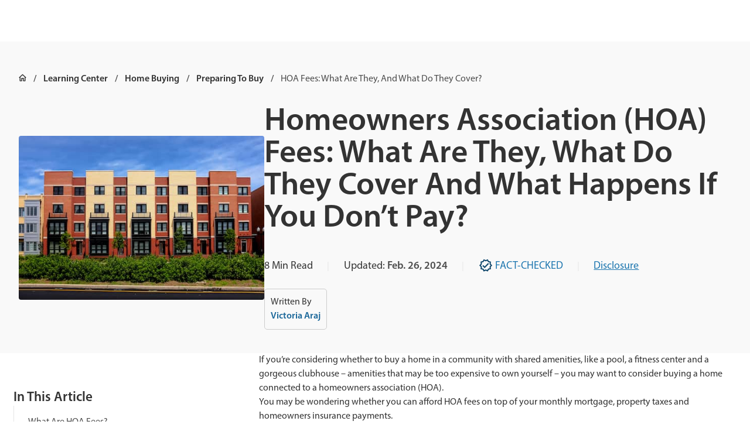

--- FILE ---
content_type: text/html
request_url: https://www.quickenloans.com/learn/hoa-fees
body_size: 49847
content:
<!DOCTYPE html><html lang="en" class="smoothScroll"><head><meta charSet="utf-8"/><meta http-equiv="x-ua-compatible" content="ie=edge"/><meta name="viewport" content="width=device-width, initial-scale=1, shrink-to-fit=no"/><meta name="generator" content="Gatsby 5.15.0"/><meta name="description" content="HOA fees are the dues homeowners within a planned community or condo pay to cover all HOA expenses. Learn what HOA fees are and what you get in return." data-gatsby-head="true"/><meta property="og:locale" content="en_US" data-gatsby-head="true"/><meta property="og:type" content="article" data-gatsby-head="true"/><meta property="og:title" content="Homeowners Association (HOA) Fees: What Are They, What Do They Cover And What Happens If You Don&#x27;t Pay? | Quicken Loans" data-gatsby-head="true"/><meta property="og:description" content="HOA fees are the dues homeowners within a planned community or condo pay to cover all HOA expenses. Learn what HOA fees are and what you get in return." data-gatsby-head="true"/><meta property="og:url" content="https://www.quickenloans.com/learn/hoa-fees" data-gatsby-head="true"/><meta property="og:site_name" content="Quicken Loans" data-gatsby-head="true"/><meta property="article:published_time" content="2023-07-18T07:00:00+00:00" data-gatsby-head="true"/><meta property="article:modified_time" content="2024-10-21T16:10:06+00:00" data-gatsby-head="true"/><meta property="og:image" content="https://www.quickenloans.com/learnassets/QuickenLoans.com/Learning%20Center%20Images/Stock-HOA-AdobeStock.jpeg" data-gatsby-head="true"/><meta name="author" content="Victoria Araj" data-gatsby-head="true"/><meta name="twitter:card" content="summary_large_image" data-gatsby-head="true"/><meta name="twitter:title" content="Homeowners Association (HOA) Fees: What Are They, What Do They Cover And What Happens If You Don&#x27;t Pay? | Quicken Loans" data-gatsby-head="true"/><meta name="twitter:description" content="HOA fees are the dues homeowners within a planned community or condo pay to cover all HOA expenses. Learn what HOA fees are and what you get in return." data-gatsby-head="true"/><meta name="twitter:image" content="https://www.quickenloans.com/learnassets/QuickenLoans.com/Learning%20Center%20Images/Stock-HOA-AdobeStock.jpeg" data-gatsby-head="true"/><meta name="twitter:label1" content="Written by" data-gatsby-head="true"/><meta name="twitter:data1" content="Victoria Araj" data-gatsby-head="true"/><meta name="twitter:label2" content="Est. reading time" data-gatsby-head="true"/><meta name="twitter:data2" content="8 minutes" data-gatsby-head="true"/><meta name="robots" content="index, follow, max-snippet:-1, max-image-preview:large, max-video-preview:-1" data-gatsby-head="true"/><link data-identity="gatsby-global-css" href="/global-styles.1cfa6f585b49f9b0f3da.css" rel="stylesheet" type="text/css"/><style>.gatsby-image-wrapper{position:relative;overflow:hidden}.gatsby-image-wrapper picture.object-fit-polyfill{position:static!important}.gatsby-image-wrapper img{bottom:0;height:100%;left:0;margin:0;max-width:none;padding:0;position:absolute;right:0;top:0;width:100%;object-fit:cover}.gatsby-image-wrapper [data-main-image]{opacity:0;transform:translateZ(0);transition:opacity .25s linear;will-change:opacity}.gatsby-image-wrapper-constrained{display:inline-block;vertical-align:top}</style><noscript><style>.gatsby-image-wrapper noscript [data-main-image]{opacity:1!important}.gatsby-image-wrapper [data-placeholder-image]{opacity:0!important}</style></noscript><script type="module">const e="undefined"!=typeof HTMLImageElement&&"loading"in HTMLImageElement.prototype;e&&document.body.addEventListener("load",(function(e){const t=e.target;if(void 0===t.dataset.mainImage)return;if(void 0===t.dataset.gatsbyImageSsr)return;let a=null,n=t;for(;null===a&&n;)void 0!==n.parentNode.dataset.gatsbyImageWrapper&&(a=n.parentNode),n=n.parentNode;const o=a.querySelector("[data-placeholder-image]"),r=new Image;r.src=t.currentSrc,r.decode().catch((()=>{})).then((()=>{t.style.opacity=1,o&&(o.style.opacity=0,o.style.transition="opacity 500ms linear")}))}),!0);</script><link rel="icon" href="/favicon-32x32.png?v=5babdaa3851698bb82755d60565328bc" type="image/png"/><link rel="icon" href="/favicon.svg?v=5babdaa3851698bb82755d60565328bc" type="image/svg+xml"/><link rel="manifest" href="/manifest.webmanifest" crossorigin="anonymous"/><link rel="apple-touch-icon" sizes="48x48" href="/icons/icon-48x48.png?v=5babdaa3851698bb82755d60565328bc"/><link rel="apple-touch-icon" sizes="72x72" href="/icons/icon-72x72.png?v=5babdaa3851698bb82755d60565328bc"/><link rel="apple-touch-icon" sizes="96x96" href="/icons/icon-96x96.png?v=5babdaa3851698bb82755d60565328bc"/><link rel="apple-touch-icon" sizes="144x144" href="/icons/icon-144x144.png?v=5babdaa3851698bb82755d60565328bc"/><link rel="apple-touch-icon" sizes="192x192" href="/icons/icon-192x192.png?v=5babdaa3851698bb82755d60565328bc"/><link rel="apple-touch-icon" sizes="256x256" href="/icons/icon-256x256.png?v=5babdaa3851698bb82755d60565328bc"/><link rel="apple-touch-icon" sizes="384x384" href="/icons/icon-384x384.png?v=5babdaa3851698bb82755d60565328bc"/><link rel="apple-touch-icon" sizes="512x512" href="/icons/icon-512x512.png?v=5babdaa3851698bb82755d60565328bc"/><link rel="sitemap" type="application/xml" href="/learn-sitemap.xml"/><script>(function(w,d,s,l,i){w[l]=w[l]||[];w[l].push({'gtm.start': new Date().getTime(),event:'gtm.js'});var f=d.getElementsByTagName(s)[0], j=d.createElement(s),dl=l!='dataLayer'?'&l='+l:'';j.async=true;j.src= 'https://www.googletagmanager.com/gtm.js?id='+i+dl+'';f.parentNode.insertBefore(j,f); })(window,document,'script','dataLayer', 'GTM-5B82MZ73');</script><link rel="stylesheet" href="https://use.typekit.net/dcq8kbe.css"/><script>
            (function(h,o,u,n,d) {
                h=h[d]=h[d]||{q:[],onReady:function(c){h.q.push(c)}}
                d=o.createElement(u);d.async=1;d.src=n
                n=o.getElementsByTagName(u)[0];n.parentNode.insertBefore(d,n)
              })(window,document,'script','https://www.datadoghq-browser-agent.com/us1/v5/datadog-rum.js','DD_RUM')
              window.DD_RUM.onReady(function() {
                window.DD_RUM.init({
                  clientToken: 'pub4d5c615be9e91858ed9e115fd855570c',
                  applicationId: 'fc2fa176-41ba-4089-8995-9eb9f4ee691b',
                  site: 'datadoghq.com',
                  service: 'quickenloans-static',
                  env: 'prod',
                  version: '1.0.0',
                  sessionSampleRate: 100,
                  sessionReplaySampleRate: 100,
                  trackUserInteractions: true,
                  trackResources: true,
                  trackLongTasks: true,
                  defaultPrivacyLevel: 'mask-user-input',
                });
              })
            </script><script async="" src="https://pagead2.googlesyndication.com/pagead/js/adsbygoogle.js?client=ca-pub-8386827409587993" crossorigin="anonymous"></script><script src="https://cdn.optimizely.com/js/28810310281.js"></script><script defer="" data-ignore-sourceid="true" data-disable-optimizely-userid="true" data-enable-events-api="true" data-shared-bff="https://shared-bff.quickenloans.com" src="https://trackpixel.refinance.quickenloans.com/ql-ut/tracking.js"></script><style data-emotion="css-global 14mijqh" data-gatsby-head="true">html{-webkit-font-smoothing:antialiased;-moz-osx-font-smoothing:grayscale;box-sizing:border-box;-webkit-text-size-adjust:100%;}*,*::before,*::after{box-sizing:inherit;}strong,b{font-weight:700;}body{margin:0;color:var(--nest-palette-text-primary);font-family:myriad-pro,sans-serif;font-weight:400;font-size:1rem;line-height:1.5;background-color:var(--nest-palette-background-default);}@media print{body{background-color:var(--nest-palette-common-white);}}body::backdrop{background-color:var(--nest-palette-background-default);}</style><title data-gatsby-head="true">What Are HOA Fees And What Do They Cover? | Quicken Loans</title><link rel="canonical" href="https://www.quickenloans.com/learn/hoa-fees" data-gatsby-head="true"/><script type="application/ld+json" data-gatsby-head="true">{"@context":"https://schema.org","@graph":[{"@type":"Article","@id":"https://www.quickenloans.com/learn/hoa-fees#article","isPartOf":{"@id":"https://www.quickenloans.com/learn/hoa-fees"},"author":{"name":"Victoria Araj","@id":"https://www.quickenloans.com/#/schema/person/5754036b4d6bf8e5c050559e1beb8b36"},"headline":"Homeowners Association (HOA) Fees: What Are They, What Do They Cover And What Happens If You Don&#8217t Pay?","datePublished":"2023-07-18T07:00:00+00:00","dateModified":"2024-10-21T16:10:06+00:00","mainEntityOfPage":{"@id":"https://www.quickenloans.com/learn/hoa-fees"},"wordCount":1781,"publisher":{"@id":"https://www.quickenloans.com/#organization"},"articleSection":["Home Buying","Preparing To Buy"],"inLanguage":"en-US","thumbnailUrl":"https://www.quickenloans.com/learnassets/QuickenLoans.com/Learning%20Center%20Images/Stock-HOA-AdobeStock.jpeg","image":{"@id":"https://www.quickenloans.com/learn/hoa-fees#primaryimage"}},{"@type":"WebPage","@id":"https://www.quickenloans.com/learn/hoa-fees","url":"https://www.quickenloans.com/learn/hoa-fees","name":"What Are HOA Fees And What Do They Cover? | Quicken Loans","isPartOf":{"@id":"https://www.quickenloans.com/#website"},"datePublished":"2023-07-18T07:00:00+00:00","dateModified":"2024-10-21T16:10:06+00:00","description":"HOA fees are the dues homeowners within a planned community or condo pay to cover all HOA expenses. Learn what HOA fees are and what you get in return.","breadcrumb":{"@id":"https://www.quickenloans.com/learn/hoa-fees#breadcrumb"},"inLanguage":"en-US","potentialAction":[{"@type":"ReadAction","target":["https://www.quickenloans.com/learn/hoa-fees"]}]},{"@type":"BreadcrumbList","@id":"https://www.quickenloans.com/learn/hoa-fees#breadcrumb","itemListElement":[{"@type":"ListItem","position":1,"name":"Home","item":"https://www.quickenloans.com/"},{"@type":"ListItem","position":2,"name":"Learning Center","item":"https://www.quickenloans.com/learn"},{"@type":"ListItem","position":3,"name":"Home Buying","item":"https://www.quickenloans.com/learn/home-buying"},{"@type":"ListItem","position":4,"name":"Preparing To Buy","item":"https://www.quickenloans.com/learn/home-buying/preparing-to-buy"},{"@type":"ListItem","position":5,"name":"HOA Fees: What Are They, And What Do They Cover?"}]},{"@type":"WebSite","@id":"https://www.quickenloans.com/#website","url":"https://www.quickenloans.com/","name":"Quicken Loans","description":"Quicken Loans has helped over 2 million families finance their homes. Compare home loan options and apply online.","publisher":{"@id":"https://www.quickenloans.com/#organization"},"potentialAction":[{"@type":"SearchAction","target":{"@type":"EntryPoint","urlTemplate":"https://www.quickenloans.com/?s={search_term_string}"},"query-input":"required name=search_term_string"}],"inLanguage":"en-US"},{"@type":"Organization","@id":"https://www.quickenloans.com/#organization","name":"Quicken Loans","alternateName":"Quicken Loans","url":"https://www.quickenloans.com/","logo":{"@type":"ImageObject","inLanguage":"en-US","@id":"https://www.quickenloans.com/#/schema/logo/image/","url":"/static/95158d5f7b23e5be18cda455024685df/QuickenLoansLogo-512x512-1.png","contentUrl":"/static/95158d5f7b23e5be18cda455024685df/QuickenLoansLogo-512x512-1.png","width":512,"height":512,"caption":"Quicken Loans"},"image":{"@id":"https://www.quickenloans.com/#/schema/logo/image/"}},{"@type":"Person","@id":"https://www.quickenloans.com/#/schema/person/5754036b4d6bf8e5c050559e1beb8b36","name":"Victoria Araj","image":{"@type":"ImageObject","inLanguage":"en-US","@id":"https://www.quickenloans.com/#/schema/person/image/","url":"https://secure.gravatar.com/avatar/6e234bab0477ac15c8a58a18f134229e?s=96&d=mm&r=g","contentUrl":"https://secure.gravatar.com/avatar/6e234bab0477ac15c8a58a18f134229e?s=96&d=mm&r=g","caption":"Victoria Araj"},"description":"Victoria Araj is a Staff Writer for Rocket Companies who has held roles in mortgage banking, public relations and more in her 15-plus years of experience. She has a bachelor’s degree in journalism with an emphasis in political science from Michigan State University, and a master’s degree in public administration from the University of Michigan.","url":"https://www.quickenloans.com/learn/authors/victoria-araj"},{"@context":"https://schema.org","@type":"FAQPage","mainEntity":[{"@type":"Question","name":"Why are HOA fees higher in some areas?","acceptedAnswer":{"@type":"Answer","text":"HOA fees can vary based on amenities, services, and the general cost of living in the area."}},{"@type":"Question","name":"How much are average HOA fees?","acceptedAnswer":{"@type":"Answer","text":"HOA fees can vary widely depending on where you live, the <a href='https://www.quickenloans.com/learn/how-do-you-know-when-youve-found-the-right-house'>type of home</a> you're in, and the association’s amenities and services. Your monthly HOA fee may be less than $100 or more than $1,000. HOA fees typically cost $200 – $300 per month on average. When house hunting, check the monthly fees for any HOA communities you're considering. It's not enough to be able to afford the mortgage payment. You must be able to comfortably afford your HOA fees to avoid potential fines, liens, lawsuits, or even foreclosure. It's vital to factor HOA fees into your <a href='https://www.quickenloans.com/calculators/home-affordability-calculator?QLSource=QLTextLink'>monthly housing costs.</a>"}},{"@type":"Question","name":"Are HOA fees tax deductible?","acceptedAnswer":{"@type":"Answer","text":"HOA fees aren’t tax deductible if the property is your primary residence. If you purchased the home as a rental property, you can deduct HOA fees because they're considered a rental expense. Even if you live in the rental property for part of the year, you can deduct the fees for the time the property was rented out."}},{"@type":"Question","name":"What if I can’t afford my HOA fees?","acceptedAnswer":{"@type":"Answer","text":"If you find the cost of your HOA fees to be burdensome, your best option may be to join the HOA board and start looking at areas of the budget where the HOA may be able to cut costs."}}]},{"@type":"ImageObject","@id":"https://www.quickenloans.com/learn/hoa-fees#primaryimage","url":"https://www.quickenloans.com/learnassets/QuickenLoans.com/Learning%20Center%20Images/Stock-HOA-AdobeStock.jpeg","contentUrl":"https://www.quickenloans.com/learnassets/QuickenLoans.com/Learning%20Center%20Images/Stock-HOA-AdobeStock.jpeg","inLanguage":"en-US","caption":"Condos With An HOA"}]}</script><style data-emotion="css-global v6wpmk" data-gatsby-head="true">:root{--nest-shape-borderRadius:10px;--nest-shape-borderRadiusNone:0px;--nest-shape-borderRadiusXs:2px;--nest-shape-borderRadiusSm:4px;--nest-shape-borderRadiusLg:12px;--nest-shape-borderRadiusXl:24px;--nest-shape-borderRadiusFull:360px;--nest-shadows-0:none;--nest-shadows-1:0px 2px 4px 0px rgba(51, 51, 51, 0.05);--nest-shadows-2:0px 8px 24px 0px rgba(51, 51, 51, 0.05);--nest-shadows-3:0px 10px 48px -16px rgba(51, 51, 51, 0.10);--nest-shadows-4:0px 20px 58px -16px rgba(51, 51, 51, 0.15);--nest-shadows-5:0px 4px 4px 0px rgba(26, 26, 26, 0.32);--nest-zIndex-ribbon:1350;--nest-zIndex-bottomDrawer:1200;--nest-zIndex-mobileStepper:1000;--nest-zIndex-fab:1050;--nest-zIndex-speedDial:1050;--nest-zIndex-appBar:1100;--nest-zIndex-drawer:1200;--nest-zIndex-modal:1300;--nest-zIndex-snackbar:1400;--nest-zIndex-tooltip:1500;--nest-customSpacing-borderRadius:10px;--nest-customSpacing-gridVertical:0.5rem;--nest-customSpacing-letterBetween:0rem;--nest-customSpacing-lineHeight:130%;--nest-customBoxShadowInner-0:none;--nest-customBoxShadowInner-1:0px 4px 16px 0px rgba(26, 26, 26, 0.08);--nest-customBoxShadowInner-2:0px 4px 16px 0px rgba(26, 26, 26, 0.16);--nest-customBoxShadowInner-3:0px 4px 16px 0px rgba(26, 26, 26, 0.24);--nest-customBoxShadowInner-4:0px 8px 16px 0px rgba(26, 26, 26, 0.32);--nest-customBoxShadowInner-5:0px 4px 16px 0px rgba(26, 26, 26, 0.4);--nest-grid-breakpoints-sm:0px;--nest-grid-breakpoints-md:640px;--nest-grid-breakpoints-lg:1200px;--nest-grid-breakpoints-xl:1440px;--nest-grid-mediaQueries-md:@media (min-width: 640px);--nest-grid-mediaQueries-lg:@media (min-width: 1200px);--nest-grid-mediaQueries-xl:@media (min-width: 1440px);--nest-grid-columns-sm:4px;--nest-grid-columns-md:6px;--nest-grid-columns-lg:12px;--nest-grid-columns-xl:12px;--nest-grid-gutter-sm:24px;--nest-grid-gutter-md:24px;--nest-grid-gutter-lg:32px;--nest-grid-gutter-xl:32px;--nest-grid-margin-sm:24px;--nest-grid-margin-md:32px;--nest-grid-margin-lg:32px;--nest-grid-margin-xl:auto;--nest-grid-columnWidth-sm-1:calc((100vw - 120px) / 4);--nest-grid-columnWidth-sm-2:calc(2 * ((100vw - 120px) / 4) + 24px);--nest-grid-columnWidth-sm-3:calc(3 * ((100vw - 120px) / 4) + 48px);--nest-grid-columnWidth-sm-4:calc(100vw - 48px);--nest-grid-columnWidth-md-1:calc((100vw - 184px) / 6);--nest-grid-columnWidth-md-2:calc(2 * ((100vw - 184px) / 6) + 24px);--nest-grid-columnWidth-md-3:calc(3 * ((100vw - 184px) / 6) + 48px);--nest-grid-columnWidth-md-4:calc(4 * ((100vw - 184px) / 6) + 72px);--nest-grid-columnWidth-md-5:calc(5 * ((100vw - 184px) / 6) + 96px);--nest-grid-columnWidth-md-6:calc(100vw - 64px);--nest-grid-columnWidth-lg-1:calc((100vw - 416px) / 12);--nest-grid-columnWidth-lg-2:calc(2 * ((100vw - 416px) / 12) + 32px);--nest-grid-columnWidth-lg-3:calc(3 * ((100vw - 416px) / 12) + 64px);--nest-grid-columnWidth-lg-4:calc(4 * ((100vw - 416px) / 12) + 96px);--nest-grid-columnWidth-lg-5:calc(5 * ((100vw - 416px) / 12) + 128px);--nest-grid-columnWidth-lg-6:calc(6 * ((100vw - 416px) / 12) + 160px);--nest-grid-columnWidth-lg-7:calc(7 * ((100vw - 416px) / 12) + 192px);--nest-grid-columnWidth-lg-8:calc(8 * ((100vw - 416px) / 12) + 224px);--nest-grid-columnWidth-lg-9:calc(9 * ((100vw - 416px) / 12) + 256px);--nest-grid-columnWidth-lg-10:calc(10 * ((100vw - 416px) / 12) + 288px);--nest-grid-columnWidth-lg-11:calc(11 * ((100vw - 416px) / 12) + 320px);--nest-grid-columnWidth-lg-12:calc(100vw - 64px);--nest-grid-columnWidth-xl-1:80px;--nest-grid-columnWidth-xl-2:192px;--nest-grid-columnWidth-xl-3:304px;--nest-grid-columnWidth-xl-4:416px;--nest-grid-columnWidth-xl-5:528px;--nest-grid-columnWidth-xl-6:640px;--nest-grid-columnWidth-xl-7:752px;--nest-grid-columnWidth-xl-8:864px;--nest-grid-columnWidth-xl-9:976px;--nest-grid-columnWidth-xl-10:1088px;--nest-grid-columnWidth-xl-11:1200px;--nest-grid-columnWidth-xl-12:1312px;--nest-grid-containerMaxWidth-sm:calc(100vw - 48px);--nest-grid-containerMaxWidth-md:calc(100vw - 64px);--nest-grid-containerMaxWidth-lg:calc(100vw - 64px);--nest-grid-containerMaxWidth-xl:1312px;--nest-font-h3SemiBold:600 33px/115%;--nest-font-h3SemiBoldMobile:600 28px/115%;--nest-font-h4SemiBold:600 28px/115%;--nest-font-h5SemiBold:600 23px/115%;--nest-font-h5SemiBoldMobile:600 19px/115%;--nest-font-h6SemiBold:600 18px/115%;--nest-font-h6SemiBoldMobile:600 16px/115%;--nest-font-bodyLargeSemiBold:600 23px/160%;--nest-font-bodyLargeSemiBoldMobile:600 19px/160%;--nest-font-bodyBaseRegular:400 18px/160%;--nest-font-bodyBaseRegularMobile:400 16px/160%;--nest-font-bodySmallSemiBold:600 16px/160%;--nest-font-bodySmallSemiBoldMobile:600 14px/160%;--nest-font-bodySmallRegular:400 16px/160%;--nest-font-bodySmallRegularMobile:400 14px/160%;--nest-font-bodyXtraSmallRegular:400 14px/160%;--nest-font-bodyXtraSmallRegularMobile:400 12px/160%;--nest-font-h1:300 6rem/1.167 myriad-pro,sans-serif;--nest-font-h2:300 3.75rem/1.2 myriad-pro,sans-serif;--nest-font-h3:400 3rem/1.167 myriad-pro,sans-serif;--nest-font-h4:400 2.125rem/1.235 myriad-pro,sans-serif;--nest-font-h5:400 1.5rem/1.334 myriad-pro,sans-serif;--nest-font-h6:500 1.25rem/1.6 myriad-pro,sans-serif;--nest-font-subtitle1:400 1rem/1.75 myriad-pro,sans-serif;--nest-font-subtitle2:500 0.875rem/1.57 myriad-pro,sans-serif;--nest-font-body1:400 1rem/1.5 myriad-pro,sans-serif;--nest-font-body2:400 0.875rem/1.43 myriad-pro,sans-serif;--nest-font-button:500 0.875rem/1.75 myriad-pro,sans-serif;--nest-font-caption:400 0.75rem/1.66 myriad-pro,sans-serif;--nest-font-overline:400 0.75rem/2.66 myriad-pro,sans-serif;--nest-font-inherit:inherit inherit/inherit inherit;}:root{-webkit-print-color-scheme:light;color-scheme:light;--nest-palette-primary-5:#E9F4FB;--nest-palette-primary-10:#D3EAF8;--nest-palette-primary-90:#1d76af;--nest-palette-primary-100:#1a6799;--nest-palette-primary-110:#13496d;--nest-palette-primary-main:#13496d;--nest-palette-primary-light:#1a6799;--nest-palette-primary-dark:#1d76af;--nest-palette-primary-contrastText:#FFFFFF;--nest-palette-primary-mainChannel:19 73 109;--nest-palette-primary-lightChannel:26 103 153;--nest-palette-primary-darkChannel:29 118 175;--nest-palette-primary-contrastTextChannel:255 255 255;--nest-palette-secondary-5:#FDE8E9;--nest-palette-secondary-10:#FAD1D3;--nest-palette-secondary-90:#B5121B;--nest-palette-secondary-100:#A21018;--nest-palette-secondary-110:#8B0E15;--nest-palette-secondary-main:#8B0E15;--nest-palette-secondary-light:#A21018;--nest-palette-secondary-dark:#B5121B;--nest-palette-secondary-contrastText:#FFFFFF;--nest-palette-secondary-mainChannel:139 14 21;--nest-palette-secondary-lightChannel:162 16 24;--nest-palette-secondary-darkChannel:181 18 27;--nest-palette-secondary-contrastTextChannel:255 255 255;--nest-palette-success-5:#F3F9EB;--nest-palette-success-10:#E7F4D7;--nest-palette-success-90:#567F25;--nest-palette-success-100:#43631D;--nest-palette-success-110:#354F17;--nest-palette-success-main:#354F17;--nest-palette-success-light:#43631D;--nest-palette-success-dark:#567F25;--nest-palette-success-contrastText:#FFFFFF;--nest-palette-success-mainChannel:53 79 23;--nest-palette-success-lightChannel:67 99 29;--nest-palette-success-darkChannel:86 127 37;--nest-palette-success-contrastTextChannel:255 255 255;--nest-palette-blue-5:#E9F4FB;--nest-palette-green-90:#567f25;--nest-palette-green-100:#43631d;--nest-palette-green-110:#354f17;--nest-palette-grey-0:#FFFFFF;--nest-palette-grey-5:#F2F2F2;--nest-palette-grey-10:#E6E6E6;--nest-palette-grey-20:#CCCCCC;--nest-palette-grey-30:#B3B3B3;--nest-palette-grey-40:#999999;--nest-palette-grey-50:#808080;--nest-palette-grey-60:#666666;--nest-palette-grey-70:#4D4D4D;--nest-palette-grey-80:#333333;--nest-palette-grey-90:#1A1A1A;--nest-palette-grey-100:#0D0D0D;--nest-palette-grey-200:#B3B3B3;--nest-palette-grey-300:#999999;--nest-palette-grey-400:#808080;--nest-palette-grey-500:#666666;--nest-palette-grey-600:#4D4D4D;--nest-palette-grey-700:#333333;--nest-palette-grey-800:#1A1A1A;--nest-palette-grey-900:#0D0D0D;--nest-palette-grey-A100:#FFFFFF;--nest-palette-grey-A200:#eeeeee;--nest-palette-grey-A400:#bdbdbd;--nest-palette-grey-A700:#616161;--nest-palette-red-90:#b5121b;--nest-palette-red-100:#a21018;--nest-palette-red-110:#8b0e15;--nest-palette-transparent-light30:rgba(204, 204, 204, 0.3);--nest-palette-transparent-medium30:rgba(102, 102, 102, 0.3);--nest-palette-transparent-dark30:rgba(51, 51, 51, 0.3);--nest-palette-warning-5:#FEEDE6;--nest-palette-warning-10:#6C9F2E;--nest-palette-warning-90:#D44406;--nest-palette-warning-100:#C13E05;--nest-palette-warning-110:#AE3805;--nest-palette-warning-main:#AE3805;--nest-palette-warning-light:#C13E05;--nest-palette-warning-dark:#D44406;--nest-palette-warning-contrastText:#FFFFFF;--nest-palette-warning-mainChannel:174 56 5;--nest-palette-warning-lightChannel:193 62 5;--nest-palette-warning-darkChannel:212 68 6;--nest-palette-warning-contrastTextChannel:255 255 255;--nest-palette-common-black:#000;--nest-palette-common-white:#fff;--nest-palette-common-background:#fff;--nest-palette-common-onBackground:#000;--nest-palette-common-backgroundChannel:255 255 255;--nest-palette-common-onBackgroundChannel:0 0 0;--nest-palette-error-main:#d32f2f;--nest-palette-error-light:#ef5350;--nest-palette-error-dark:#c62828;--nest-palette-error-contrastText:#fff;--nest-palette-error-mainChannel:211 47 47;--nest-palette-error-lightChannel:239 83 80;--nest-palette-error-darkChannel:198 40 40;--nest-palette-error-contrastTextChannel:255 255 255;--nest-palette-info-main:#0288d1;--nest-palette-info-light:#03a9f4;--nest-palette-info-dark:#01579b;--nest-palette-info-contrastText:#fff;--nest-palette-info-mainChannel:2 136 209;--nest-palette-info-lightChannel:3 169 244;--nest-palette-info-darkChannel:1 87 155;--nest-palette-info-contrastTextChannel:255 255 255;--nest-palette-text-primary:rgba(0, 0, 0, 0.87);--nest-palette-text-secondary:rgba(0, 0, 0, 0.6);--nest-palette-text-disabled:rgba(0, 0, 0, 0.38);--nest-palette-text-primaryChannel:0 0 0;--nest-palette-text-secondaryChannel:0 0 0;--nest-palette-divider:rgba(0, 0, 0, 0.12);--nest-palette-background-paper:#fff;--nest-palette-background-default:#fff;--nest-palette-background-defaultChannel:255 255 255;--nest-palette-background-paperChannel:255 255 255;--nest-palette-action-active:rgba(0, 0, 0, 0.54);--nest-palette-action-hover:rgba(0, 0, 0, 0.04);--nest-palette-action-hoverOpacity:0.04;--nest-palette-action-selected:rgba(0, 0, 0, 0.08);--nest-palette-action-selectedOpacity:0.08;--nest-palette-action-disabled:rgba(0, 0, 0, 0.26);--nest-palette-action-disabledBackground:rgba(0, 0, 0, 0.12);--nest-palette-action-disabledOpacity:0.38;--nest-palette-action-focus:rgba(0, 0, 0, 0.12);--nest-palette-action-focusOpacity:0.12;--nest-palette-action-activatedOpacity:0.12;--nest-palette-action-activeChannel:0 0 0;--nest-palette-action-selectedChannel:0 0 0;--nest-palette-Alert-errorColor:rgb(95, 33, 32);--nest-palette-Alert-infoColor:rgb(1, 67, 97);--nest-palette-Alert-successColor:rgb(26, 39, 11);--nest-palette-Alert-warningColor:rgb(77, 24, 2);--nest-palette-Alert-errorFilledBg:var(--nest-palette-error-main, #d32f2f);--nest-palette-Alert-infoFilledBg:var(--nest-palette-info-main, #0288d1);--nest-palette-Alert-successFilledBg:var(--nest-palette-success-main, #354F17);--nest-palette-Alert-warningFilledBg:var(--nest-palette-warning-main, #AE3805);--nest-palette-Alert-errorFilledColor:#fff;--nest-palette-Alert-infoFilledColor:#fff;--nest-palette-Alert-successFilledColor:#fff;--nest-palette-Alert-warningFilledColor:#fff;--nest-palette-Alert-errorStandardBg:rgb(253, 237, 237);--nest-palette-Alert-infoStandardBg:rgb(229, 246, 253);--nest-palette-Alert-successStandardBg:rgb(236, 239, 232);--nest-palette-Alert-warningStandardBg:rgb(248, 235, 230);--nest-palette-Alert-errorIconColor:var(--nest-palette-error-main, #d32f2f);--nest-palette-Alert-infoIconColor:var(--nest-palette-info-main, #0288d1);--nest-palette-Alert-successIconColor:var(--nest-palette-success-main, #354F17);--nest-palette-Alert-warningIconColor:var(--nest-palette-warning-main, #AE3805);--nest-palette-AppBar-defaultBg:var(--nest-palette-grey-100, #0D0D0D);--nest-palette-Avatar-defaultBg:var(--nest-palette-grey-400, #808080);--nest-palette-Button-inheritContainedBg:var(--nest-palette-grey-300, #999999);--nest-palette-Button-inheritContainedHoverBg:var(--nest-palette-grey-A100, #FFFFFF);--nest-palette-Chip-defaultBorder:var(--nest-palette-grey-400, #808080);--nest-palette-Chip-defaultAvatarColor:var(--nest-palette-grey-700, #333333);--nest-palette-Chip-defaultIconColor:var(--nest-palette-grey-700, #333333);--nest-palette-FilledInput-bg:rgba(0, 0, 0, 0.06);--nest-palette-FilledInput-hoverBg:rgba(0, 0, 0, 0.09);--nest-palette-FilledInput-disabledBg:rgba(0, 0, 0, 0.12);--nest-palette-LinearProgress-primaryBg:rgb(165, 185, 199);--nest-palette-LinearProgress-secondaryBg:rgb(210, 163, 166);--nest-palette-LinearProgress-errorBg:rgb(238, 175, 175);--nest-palette-LinearProgress-infoBg:rgb(158, 209, 237);--nest-palette-LinearProgress-successBg:rgb(178, 188, 166);--nest-palette-LinearProgress-warningBg:rgb(224, 179, 160);--nest-palette-Skeleton-bg:rgba(var(--nest-palette-text-primaryChannel, undefined) / 0.11);--nest-palette-Slider-primaryTrack:rgb(165, 185, 199);--nest-palette-Slider-secondaryTrack:rgb(210, 163, 166);--nest-palette-Slider-errorTrack:rgb(238, 175, 175);--nest-palette-Slider-infoTrack:rgb(158, 209, 237);--nest-palette-Slider-successTrack:rgb(178, 188, 166);--nest-palette-Slider-warningTrack:rgb(224, 179, 160);--nest-palette-SnackbarContent-bg:rgb(50, 50, 50);--nest-palette-SnackbarContent-color:#fff;--nest-palette-SpeedDialAction-fabHoverBg:rgb(216, 216, 216);--nest-palette-StepConnector-border:var(--nest-palette-grey-400, #808080);--nest-palette-StepContent-border:var(--nest-palette-grey-400, #808080);--nest-palette-Switch-defaultColor:var(--nest-palette-common-white, #fff);--nest-palette-Switch-defaultDisabledColor:var(--nest-palette-grey-100, #0D0D0D);--nest-palette-Switch-primaryDisabledColor:rgb(165, 185, 199);--nest-palette-Switch-secondaryDisabledColor:rgb(210, 163, 166);--nest-palette-Switch-errorDisabledColor:rgb(238, 175, 175);--nest-palette-Switch-infoDisabledColor:rgb(158, 209, 237);--nest-palette-Switch-successDisabledColor:rgb(178, 188, 166);--nest-palette-Switch-warningDisabledColor:rgb(224, 179, 160);--nest-palette-TableCell-border:rgba(224, 224, 224, 1);--nest-palette-Tooltip-bg:rgba(51, 51, 51, 0.92);--nest-palette-dividerChannel:0 0 0;--nest-opacity-inputPlaceholder:0.42;--nest-opacity-inputUnderline:0.42;--nest-opacity-switchTrackDisabled:0.12;--nest-opacity-switchTrack:0.38;}</style></head><body data-type="post" data-id="1039"><noscript><iframe src="https://www.googletagmanager.com/ns.html?id=GTM-5B82MZ73" height="0" width="0" style="display: none; visibility: hidden" aria-hidden="true"></iframe></noscript><div id="___gatsby"><style data-emotion="css-global 14mijqh">html{-webkit-font-smoothing:antialiased;-moz-osx-font-smoothing:grayscale;box-sizing:border-box;-webkit-text-size-adjust:100%;}*,*::before,*::after{box-sizing:inherit;}strong,b{font-weight:700;}body{margin:0;color:var(--nest-palette-text-primary);font-family:myriad-pro,sans-serif;font-weight:400;font-size:1rem;line-height:1.5;background-color:var(--nest-palette-background-default);}@media print{body{background-color:var(--nest-palette-common-white);}}body::backdrop{background-color:var(--nest-palette-background-default);}</style><div style="outline:none" tabindex="-1" id="gatsby-focus-wrapper"><app-root class="k_T layout_root " data-testid="layout_root_container" style="--ql-bottom-offset-mobile:0;--ql-bottom-offset-desktop:0"><style data-emotion="css-global vw0x4u">html{-webkit-font-smoothing:antialiased;-moz-osx-font-smoothing:grayscale;box-sizing:border-box;-webkit-text-size-adjust:100%;}*,*::before,*::after{box-sizing:inherit;}strong,b{font-weight:700;}body{margin:0;color:var(--nest-palette-text-primary);font-family:myriad-pro,sans-serif;font-weight:400;font-size:1rem;line-height:1.5;background-color:var(--nest-palette-background-default);}@media print{body{background-color:var(--nest-palette-common-white);}}body::backdrop{background-color:var(--nest-palette-background-default);}.global-head{padding:var(--nest-global-head-padding-mobile);}@media (min-width:768px){.global-head{padding:var(--nest-global-head-padding-md);}}@media (min-width:1200px){.global-head{padding:var(--nest-global-head-padding-xl);}}@media (min-width:1440px){.global-head{padding:var(--nest-global-head-padding-xxl);}}.global-head nav desktop link{height:var(--nest-global-head-nav-desktop-link-height);border-radius:var(--nest-global-head-nav-desktop-link-borderRadius);gap:var(--nest-global-head-nav-desktop-link-gap);}.ribbon{padding-left:var(--nest-ribbon-padding-mobile-left);padding-bottom:var(--nest-ribbon-padding-mobile-bottom);}@media (min-width:768px){.ribbon{padding-left:var(--nest-ribbon-padding-md-left);}}@media (min-width:1200px){.ribbon{padding:var(--nest-ribbon-padding-xxl);}}.no-scroll{position:fixed;top:0px;left:0px;width:100%;height:auto;min-height:100%;}</style><style data-emotion="css 1ujw5vl">.css-1ujw5vl{position:fixed;width:100vw;top:0;z-index:var(--nest-zIndex-ribbon);visibility:hidden;min-height:96px;}@media (max-width:1199.95px){.css-1ujw5vl .header-strip-container-desktop{visibility:hidden;}}@media (min-width:1200px){.css-1ujw5vl .header-strip-container-mobile{visibility:hidden;}}</style><style data-emotion="css bweepp">.css-bweepp{position:fixed;width:100vw;top:0;z-index:var(--nest-zIndex-ribbon);visibility:hidden;min-height:96px;}@media (max-width:1199.95px){.css-bweepp .header-strip-container-desktop{visibility:hidden;}}@media (min-width:1200px){.css-bweepp .header-strip-container-mobile{visibility:hidden;}}</style><div class="env-production MuiBox-root css-bweepp" id="ribbon-container" data-testid="ribbon-container"><style data-emotion="css 1t33lew">.css-1t33lew{padding:20px 0px;background-color:var(--nest-palette-grey-0);color:black;box-shadow:var(--nest-shadows-3);position:relative;z-index:calc(11 + var(--nest-zIndex-drawer));max-height:96px;}.css-1t33lew .MuiToolbar-root{box-sizing:border-box;display:-webkit-box;display:-webkit-flex;display:-ms-flexbox;display:flex;-webkit-box-pack:justify;-webkit-justify-content:space-between;justify-content:space-between;min-height:56px;padding:0;margin:0 32px;}@media (min-width: 1440px){.css-1t33lew .MuiToolbar-root{width:1312px;margin:0 auto;}}</style><style data-emotion="css w7lc9">.css-w7lc9{display:-webkit-box;display:-webkit-flex;display:-ms-flexbox;display:flex;-webkit-flex-direction:column;-ms-flex-direction:column;flex-direction:column;width:100%;box-sizing:border-box;-webkit-flex-shrink:0;-ms-flex-negative:0;flex-shrink:0;position:fixed;z-index:var(--nest-zIndex-appBar);top:0;left:auto;right:0;--AppBar-background:var(--nest-palette-primary-main);--AppBar-color:var(--nest-palette-primary-contrastText);background-color:var(--AppBar-background);color:var(--AppBar-color);padding:20px 0px;background-color:var(--nest-palette-grey-0);color:black;box-shadow:var(--nest-shadows-3);position:relative;z-index:calc(11 + var(--nest-zIndex-drawer));max-height:96px;}@media print{.css-w7lc9{position:absolute;}}.css-w7lc9 .MuiToolbar-root{box-sizing:border-box;display:-webkit-box;display:-webkit-flex;display:-ms-flexbox;display:flex;-webkit-box-pack:justify;-webkit-justify-content:space-between;justify-content:space-between;min-height:56px;padding:0;margin:0 32px;}@media (min-width: 1440px){.css-w7lc9 .MuiToolbar-root{width:1312px;margin:0 auto;}}</style><style data-emotion="css 1p4jwzn">.css-1p4jwzn{background-color:var(--nest-palette-background-paper);color:var(--nest-palette-text-primary);-webkit-transition:box-shadow 300ms cubic-bezier(0.4, 0, 0.2, 1) 0ms;transition:box-shadow 300ms cubic-bezier(0.4, 0, 0.2, 1) 0ms;box-shadow:var(--Paper-shadow);background-image:var(--Paper-overlay);display:-webkit-box;display:-webkit-flex;display:-ms-flexbox;display:flex;-webkit-flex-direction:column;-ms-flex-direction:column;flex-direction:column;width:100%;box-sizing:border-box;-webkit-flex-shrink:0;-ms-flex-negative:0;flex-shrink:0;position:fixed;z-index:var(--nest-zIndex-appBar);top:0;left:auto;right:0;--AppBar-background:var(--nest-palette-primary-main);--AppBar-color:var(--nest-palette-primary-contrastText);background-color:var(--AppBar-background);color:var(--AppBar-color);padding:20px 0px;background-color:var(--nest-palette-grey-0);color:black;box-shadow:var(--nest-shadows-3);position:relative;z-index:calc(11 + var(--nest-zIndex-drawer));max-height:96px;}@media print{.css-1p4jwzn{position:absolute;}}.css-1p4jwzn .MuiToolbar-root{box-sizing:border-box;display:-webkit-box;display:-webkit-flex;display:-ms-flexbox;display:flex;-webkit-box-pack:justify;-webkit-justify-content:space-between;justify-content:space-between;min-height:56px;padding:0;margin:0 32px;}@media (min-width: 1440px){.css-1p4jwzn .MuiToolbar-root{width:1312px;margin:0 auto;}}</style><header class="MuiPaper-root MuiPaper-elevation MuiPaper-elevation4 MuiAppBar-root MuiAppBar-colorPrimary MuiAppBar-positionFixed mui-fixed css-1p4jwzn" data-testid="header-bar" style="--Paper-shadow:var(--nest-shadows-4)"><style data-emotion="css 11zd1eg">.css-11zd1eg{position:relative;display:-webkit-box;display:-webkit-flex;display:-ms-flexbox;display:flex;-webkit-align-items:center;-webkit-box-align:center;-ms-flex-align:center;align-items:center;padding-left:16px;padding-right:16px;min-height:56px;}@media (min-width:576px){.css-11zd1eg{padding-left:24px;padding-right:24px;}}@media (min-width:0px){@media (orientation: landscape){.css-11zd1eg{min-height:48px;}}}@media (min-width:576px){.css-11zd1eg{min-height:64px;}}</style><div class="MuiToolbar-root MuiToolbar-gutters MuiToolbar-regular header-strip-container-desktop css-11zd1eg" data-testid="header-strip-container"><style data-emotion="css vzexnd">.css-vzexnd{display:-webkit-box;display:-webkit-flex;display:-ms-flexbox;display:flex;}@media (min-width:1200px){.css-vzexnd{gap:16px;}}@media (min-width:1440px){.css-vzexnd{gap:40px;}}</style><style data-emotion="css 21bjto">.css-21bjto{display:-webkit-box;display:-webkit-flex;display:-ms-flexbox;display:flex;}@media (min-width:1200px){.css-21bjto{gap:16px;}}@media (min-width:1440px){.css-21bjto{gap:40px;}}</style><div class="MuiBox-root css-21bjto"><div class="MuiBox-root css-21bjto" data-testid="ql-logo"><a href="https://www.quickenloans.com" target="_self" id="global-header-logo" itemProp="url"><style data-emotion="css 11997s0">.css-11997s0{width:100%;height:100%;object-fit:contain;max-width:138px;max-height:38px;}.css-11997s0:hover{cursor:pointer;}</style><img src="data:image/svg+xml,%3csvg%20width=&#x27;863&#x27;%20height=&#x27;105&#x27;%20fill=&#x27;none&#x27;%20xmlns=&#x27;http://www.w3.org/2000/svg&#x27;%3e%3cpath%20d=&#x27;M856.565%2024.251c.981%200%202.337.187%202.337-1.059%200-.9-.785-1.023-1.668-1.023h-1.829v2.082h1.16zm3.301%204.088h-1.206l-2.015-3.21h-1.235v3.21h-1.044v-6.965h3.076c.6%200%201.183.035%201.726.333.519.304.779.918.779%201.497%200%201.38-.97%201.877-2.228%201.924l2.147%203.21zm-8.271-3.52c0%202.841%202.263%205.04%205.114%205.04s5.102-2.199%205.102-5.04c0-2.843-2.274-4.96-5.102-4.96-2.828%200-5.114%202.217-5.114%204.96zm-1.212%200c0-3.392%202.834-6.17%206.32-6.17S863%2021.42%20863%2024.819c0%203.397-2.811%206.262-6.297%206.262-3.486%200-6.32-2.79-6.32-6.263zM798.24%2068.172c.189%206.275%207.201%207.038%2012.795%207.038%202.587%200%209.936-.257%2010.692-4.092.667-3.336-8.064-3.959-10.361-4.238-13.545-1.91-29.536-4.598-26.098-22.008%201.465-7.433%206.663-13.312%2013.669-17.148%207.266-3.964%2014.904-4.988%2022.311-4.988%2012.506%200%2024.716%204.738%2026.712%2017.014l-20.391%203.725c-1.058-4.494-5.884-5.774-10.444-5.774-2.085%200-8.447.64-9.008%203.446-.402%202.06%201.624%202.95%203.249%203.335%202.711.768%207.844%201.152%2010.886%201.542%205.831.769%2012.435%201.66%2017.131%204.86%205.352%203.83%207.473%209.605%206.09%2016.642-3.579%2018.097-23.977%2023.23-38.939%2023.23-14.963%200-27.557-4.755-29.518-19.918l21.224-2.671v.005zM743.18%2024.203l-1.837%209.33h.254c4.566-7.45%2012.812-10.553%2020.875-10.553%206.268%200%2013.055%201.81%2016.009%206.752%203.113%205.408%201.636%2012.864.301%2019.651l-7.969%2040.384h-25.808l7.833-39.744c.774-3.975%201.872-9.482-3.71-9.482-7.112%200-8.955%206.025-10.007%2011.38l-7.454%2037.846h-25.814l12.93-65.564h24.397zM698.9%2089.424c-1.04-4.645-.207-9.511.75-14.383l4.519-22.91c1.837-9.355%204.56-17.8-2.989-23.842-5.606-4.616-15.43-5.646-23.263-5.646-14.968%200-31.579%204.237-38.697%2020.53l23.274%202.17c1.873-5.512%206.516-7.31%2011.602-7.31%206.261%200%207.36%202.316%206.208%208.201l-.106.506c-8.826.524-18.023%201.549-26.996%204.11-9.818%202.817-19.381%209.726-21.419%2020.105-2.534%2012.997%206.964%2019.709%2019.334%2019.709%209.126%200%2017.119-2.858%2023.817-10.42-.614%203.126-.957%206.211-.892%209.18H698.9zm-21.307-29.459c-1.406%207.2-3.149%2015.285-12.913%2015.285-4.047%200-6.421-1.793-5.594-6.03%201.583-7.957%2012.375-9.89%2018.761-10.535l-.26%201.274.006.006zM602.531%2022.62c-20.841%200-39.259%2013.62-43.4%2034.574-3.905%2019.843%209.658%2033.464%2029.967%2033.464%2020.309%200%2039.259-13.62%2043.169-33.464%204.141-20.954-8.914-34.575-29.736-34.575zm-3.172%2016.047c8.866%200%206.757%2011.385%205.523%2017.637-3.45%2017.52-8.016%2018.79-12.7%2018.79-4.685%200-8.761-1.27-5.305-18.79%201.24-6.246%203.609-17.637%2012.482-17.637zM551.747%2089.424h-62.61l17.367-88.08h27.569l-13.126%2066.497h35.059l-4.259%2021.583zM437.68%2023.813l-1.784%209.086h.26c4.59-7.41%2012.884-10.414%2020.947-10.414%206.22%200%2013.007%201.747%2015.89%206.857%203.084%205.385%201.619%2012.812.278%2019.57l-7.916%2040.145h-25.661l7.786-39.494c.774-3.975%201.861-9.452-3.692-9.452-7.142%200-8.967%206-10.007%2011.269l-7.425%2037.677H400.66l12.884-65.239h24.13l.006-.005zM374.764%2065.64c-2.145%205.64-5.843%207.945-11.673%207.945-7.791%200-9.375-5.122-7.596-12.17h44.356l.685-3.452c4.218-21.409-6.492-35.466-28.543-35.466-9.475%200-20.22%203.196-28.325%2010.093-7.46%206.252-12.83%2015.786-14.59%2024.61-1.831%209.343.159%2018.312%206.055%2024.581%206.22%206.537%2015.287%208.586%2025.022%208.586%2015.701%200%2031.414-7.294%2038.568-23.178l-23.965-1.543.006-.006zm-16.871-17.008c.915-5.972%204.666-11.181%2011.412-11.181%207.272%200%208.394%204.83%207.136%2011.181h-18.548z&#x27;%20fill=&#x27;%23B42325&#x27;/%3e%3cpath%20d=&#x27;m314.286%2046.263%2013.87%2042.788h-26.848l-7.307-26.158-8.092%208.178-3.551%2017.98h-25.66l17.296-87.706h25.672l-9.345%2047.345%207.012-7.287%2019.039-17.59h22.317l-24.403%2022.45zM256.296%2064.494c-5.671%2016.909-19.635%2025.867-36.506%2025.867-9.588%200-16.93-2.171-22.589-8.958-5.417-6.677-6.799-15.495-4.95-24.82%203.887-19.68%2020.462-34.103%2040.812-34.103%2016.345%200%2027.445%209.44%2026.169%2025.785l-23.079%201.921v-.657c-.036-4.465-.054-9.57-5.766-9.57-8.175%200-10.266%2010.611-11.395%2016.362-1.217%206.13-3.054%2016.1%205.376%2016.1%205.582%200%208.648-4.988%2010.213-9.714l21.709%201.787h.006zM194.749%2017.317h-25.666L172.497%200h25.672l-3.414%2017.317h-.006zM180.613%2089.05h-25.684l12.872-65.238h25.666L180.613%2089.05zM123.574%2089.051l2.091-10.628h-.254c-4.365%208.428-13.811%2011.955-22.346%2011.955-5.447%200-10.521-1.234-13.8-4.976-3.756-4.61-3.142-10.355-1.931-16.508l8.896-45.087h25.667l-7.78%2039.464c-.821%204.22-1.855%208.702%203.975%208.702%202.576%200%205.305-1.42%206.918-3.713%201.595-2.177%202.173-4.47%202.646-6.91l7.408-37.543h25.666l-12.854%2065.238h-24.308l.006.006zM1.09%2045.559C-3.59%2069.26%206.778%2090.36%2032.587%2090.36c3.869%200%207.708-.384%2011.66-1.409C44.761%20100.763%2051.058%20105%2063.091%20105l10.869-.646%203.946-19.971c-2.457.629-4.868%201.013-7.325%201.013-3.243%200-7.78-.635-7.673-4.476%2013.12-7.422%2020.716-22.241%2023.286-35.297C91.292%2019.813%2080.298%200%2052.836%200c-12.972%200-24.06%203.586-34.58%2013.556C8.905%2022.376%203.364%2034.04%201.09%2045.56zm38.142%2024.866c-13.852%200-10.225-15.763-8.3-25.489%201.867-9.488%204.56-25.116%2017.9-25.116%206.603%200%209.049%203.97%209.474%209.743.26%205.233-.768%2012.428-1.807%2017.684-1.82%209.214-4.708%2023.184-17.261%2023.184&#x27;%20fill=&#x27;%23B42325&#x27;/%3e%3c/svg%3e" alt="Quicken Loans logo" title="Quicken Loans logo" role="img" aria-label="Quicken Loans logo" data-testid="global-header-logo" class="css-11997s0"/></a></div><div class="MuiBox-root css-21bjto" data-testid="navigation-links"><style data-emotion="css 188uuay">.css-188uuay{-webkit-align-items:center;-webkit-box-align:center;-ms-flex-align:center;align-items:center;box-sizing:border-box;display:-webkit-box;display:-webkit-flex;display:-ms-flexbox;display:flex;-webkit-flex-direction:row;-ms-flex-direction:row;flex-direction:row;gap:8px;-webkit-box-pack:left;-ms-flex-pack:left;-webkit-justify-content:left;justify-content:left;max-height:37px;max-width:742px;}@media (min-width:1440px){.css-188uuay{gap:16px;}}</style><style data-emotion="css 1k6dq2r">.css-1k6dq2r{-webkit-align-items:center;-webkit-box-align:center;-ms-flex-align:center;align-items:center;box-sizing:border-box;display:-webkit-box;display:-webkit-flex;display:-ms-flexbox;display:flex;-webkit-flex-direction:row;-ms-flex-direction:row;flex-direction:row;gap:8px;-webkit-box-pack:left;-ms-flex-pack:left;-webkit-justify-content:left;justify-content:left;max-height:37px;max-width:742px;}@media (min-width:1440px){.css-1k6dq2r{gap:16px;}}</style><div class="MuiBox-root css-1k6dq2r" data-testid="desktop-nav-bar" itemscope="" itemType="https://schema.org/SiteNavigationElement"><div data-testid="desktop-nav-bar-megamenu-container-8830"><style data-emotion="css r9zjmu">.css-r9zjmu{-webkit-box-pack:start;-ms-flex-pack:start;-webkit-justify-content:flex-start;justify-content:flex-start;-webkit-align-items:center;-webkit-box-align:center;-ms-flex-align:center;align-items:center;background-color:transparent;border-radius:0px;box-sizing:border-box;display:-webkit-inline-box;display:-webkit-inline-flex;display:-ms-inline-flexbox;display:inline-flex;-webkit-flex-shrink:0;-ms-flex-negative:0;flex-shrink:0;gap:8px;height:37px;max-height:37px;outline:none;padding:8px;-webkit-text-decoration:none;text-decoration:none;width:100%;cursor:pointer;-webkit-tap-highlight-color:transparent;border-bottom:2px solid transparent;-webkit-transition:border-bottom 0.3s ease,background-color 0.3s ease;transition:border-bottom 0.3s ease,background-color 0.3s ease;}.css-r9zjmu:hover{border-bottom:2px solid var(--nest-palette-primary-100);}.css-r9zjmu:hover span{color:var(--nest-palette-primary-100);}.css-r9zjmu svg{fill:var(--nest-palette-grey-80);}@media (min-width:1200px){.css-r9zjmu{width:auto;}}.css-r9zjmu a:active,.css-r9zjmu a:visited{color:var(--nest-palette-grey-80);}</style><div class="css-r9zjmu" data-testid="n-link-learning-center-container"><style data-emotion="css rfxhfw">.css-rfxhfw{box-shadow:none;color:var(--nest-palette-grey-80);font-family:myriad-pro,sans-serif;display:-webkit-inline-box;display:-webkit-inline-flex;display:-ms-inline-flexbox;display:inline-flex;-webkit-align-items:center;-webkit-box-align:center;-ms-flex-align:center;align-items:center;gap:8px;padding:0;-webkit-text-decoration:none;text-decoration:none;background-color:transparent;border-width:0;font-size:16px;font-style:normal;font-weight:400;line-height:130%;cursor:pointer;}.css-rfxhfw span{max-height:37px;overflow:hidden;text-align:left;}</style><button aria-selected="false" data-testid="n-link-learning-center-wrapper" id="n-link-learning-center-wrapper-main" class="css-rfxhfw"><span data-testid="n-link-learning-center-title">Learning Center</span></button></div><style data-emotion="css jm0k4y">.css-jm0k4y{display:none;}@media (min-width:1200px){.css-jm0k4y{display:contents;}}.css-jm0k4y .MuiPaper-root{width:100%;height:auto;box-shadow:var(--nest-shadows-3);padding:24px 32px 20px;overflow:hidden;}@media (min-width:1440px){.css-jm0k4y .MuiPaper-root{padding:24px 0px 20px;}}.css-jm0k4y .EndemicContentContainer{height:371px;display:-webkit-box;display:-webkit-flex;display:-ms-flexbox;display:flex;-webkit-box-pack:center;-ms-flex-pack:center;-webkit-justify-content:center;justify-content:center;-webkit-align-items:center;-webkit-box-align:center;-ms-flex-align:center;align-items:center;text-align:center;-webkit-flex-direction:row;-ms-flex-direction:row;flex-direction:row;}.css-jm0k4y .EndemicContentContainer >div:first-of-type{display:-webkit-box;display:-webkit-flex;display:-ms-flexbox;display:flex;-webkit-align-items:center;-webkit-box-align:center;-ms-flex-align:center;align-items:center;-webkit-flex-direction:column;-ms-flex-direction:column;flex-direction:column;width:calc(3 * ((100vw - 416px) / 12) + 64px);}@media (min-width:1440px){.css-jm0k4y .EndemicContentContainer >div:first-of-type{width:304px;}}.css-jm0k4y .EndemicContentContainer >div:first-of-type img{width:140px;}.css-jm0k4y .EndemicContentContainer >div:first-of-type h5{margin-top:11px;}.css-jm0k4y .EndemicAdCardContainerDesktop{width:calc(3 * ((100vw - 416px) / 12) + 64px);}@media (min-width:1440px){.css-jm0k4y .EndemicAdCardContainerDesktop{width:304px;}}</style><style data-emotion="css nwoa7m">.css-nwoa7m{z-index:var(--nest-zIndex-drawer);display:none;}@media (min-width:1200px){.css-nwoa7m{display:contents;}}.css-nwoa7m .MuiPaper-root{width:100%;height:auto;box-shadow:var(--nest-shadows-3);padding:24px 32px 20px;overflow:hidden;}@media (min-width:1440px){.css-nwoa7m .MuiPaper-root{padding:24px 0px 20px;}}.css-nwoa7m .EndemicContentContainer{height:371px;display:-webkit-box;display:-webkit-flex;display:-ms-flexbox;display:flex;-webkit-box-pack:center;-ms-flex-pack:center;-webkit-justify-content:center;justify-content:center;-webkit-align-items:center;-webkit-box-align:center;-ms-flex-align:center;align-items:center;text-align:center;-webkit-flex-direction:row;-ms-flex-direction:row;flex-direction:row;}.css-nwoa7m .EndemicContentContainer >div:first-of-type{display:-webkit-box;display:-webkit-flex;display:-ms-flexbox;display:flex;-webkit-align-items:center;-webkit-box-align:center;-ms-flex-align:center;align-items:center;-webkit-flex-direction:column;-ms-flex-direction:column;flex-direction:column;width:calc(3 * ((100vw - 416px) / 12) + 64px);}@media (min-width:1440px){.css-nwoa7m .EndemicContentContainer >div:first-of-type{width:304px;}}.css-nwoa7m .EndemicContentContainer >div:first-of-type img{width:140px;}.css-nwoa7m .EndemicContentContainer >div:first-of-type h5{margin-top:11px;}.css-nwoa7m .EndemicAdCardContainerDesktop{width:calc(3 * ((100vw - 416px) / 12) + 64px);}@media (min-width:1440px){.css-nwoa7m .EndemicAdCardContainerDesktop{width:304px;}}</style><style data-emotion="css y1hv5l">.css-y1hv5l{position:fixed;z-index:var(--nest-zIndex-modal);right:0;bottom:0;top:0;left:0;visibility:hidden;z-index:var(--nest-zIndex-drawer);display:none;}@media (min-width:1200px){.css-y1hv5l{display:contents;}}.css-y1hv5l .MuiPaper-root{width:100%;height:auto;box-shadow:var(--nest-shadows-3);padding:24px 32px 20px;overflow:hidden;}@media (min-width:1440px){.css-y1hv5l .MuiPaper-root{padding:24px 0px 20px;}}.css-y1hv5l .EndemicContentContainer{height:371px;display:-webkit-box;display:-webkit-flex;display:-ms-flexbox;display:flex;-webkit-box-pack:center;-ms-flex-pack:center;-webkit-justify-content:center;justify-content:center;-webkit-align-items:center;-webkit-box-align:center;-ms-flex-align:center;align-items:center;text-align:center;-webkit-flex-direction:row;-ms-flex-direction:row;flex-direction:row;}.css-y1hv5l .EndemicContentContainer >div:first-of-type{display:-webkit-box;display:-webkit-flex;display:-ms-flexbox;display:flex;-webkit-align-items:center;-webkit-box-align:center;-ms-flex-align:center;align-items:center;-webkit-flex-direction:column;-ms-flex-direction:column;flex-direction:column;width:calc(3 * ((100vw - 416px) / 12) + 64px);}@media (min-width:1440px){.css-y1hv5l .EndemicContentContainer >div:first-of-type{width:304px;}}.css-y1hv5l .EndemicContentContainer >div:first-of-type img{width:140px;}.css-y1hv5l .EndemicContentContainer >div:first-of-type h5{margin-top:11px;}.css-y1hv5l .EndemicAdCardContainerDesktop{width:calc(3 * ((100vw - 416px) / 12) + 64px);}@media (min-width:1440px){.css-y1hv5l .EndemicAdCardContainerDesktop{width:304px;}}</style><div role="presentation" data-testid="nav-bar-desktop" style="position:absolute" class="MuiDrawer-root MuiDrawer-anchorTop MuiDrawer-modal nav-bar-desktop MuiModal-root MuiModal-hidden css-y1hv5l"><style data-emotion="css lw0xdp">.css-lw0xdp{z-index:-1;}</style><style data-emotion="css 1bfpxmt">.css-1bfpxmt{position:fixed;display:-webkit-box;display:-webkit-flex;display:-ms-flexbox;display:flex;-webkit-align-items:center;-webkit-box-align:center;-ms-flex-align:center;align-items:center;-webkit-box-pack:center;-ms-flex-pack:center;-webkit-justify-content:center;justify-content:center;right:0;bottom:0;top:0;left:0;background-color:rgba(0, 0, 0, 0.5);-webkit-tap-highlight-color:transparent;background-color:var(--nest-backdrop-color);z-index:-1;}@media (max-width:1199.95px){.css-1bfpxmt{-webkit-backdrop-filter:var(--nest-backdrop-blur);backdrop-filter:var(--nest-backdrop-blur);-webkit-backdrop-filter:var(--nest-backdrop-blur);}}</style><div aria-hidden="true" class="MuiBackdrop-root MuiModal-backdrop css-1bfpxmt" style="opacity:0;visibility:hidden;position:fixed" data-testid="nav-bar-backdrop"></div><div tabindex="-1" data-testid="sentinelStart"></div><style data-emotion="css cc4un4">.css-cc4un4{overflow-y:auto;display:-webkit-box;display:-webkit-flex;display:-ms-flexbox;display:flex;-webkit-flex-direction:column;-ms-flex-direction:column;flex-direction:column;height:100%;-webkit-flex:1 0 auto;-ms-flex:1 0 auto;flex:1 0 auto;z-index:var(--nest-zIndex-drawer);-webkit-overflow-scrolling:touch;position:fixed;top:0;outline:0;top:0;left:0;right:0;height:auto;max-height:100%;}</style><style data-emotion="css 1ot7m8a">.css-1ot7m8a{background-color:var(--nest-palette-background-paper);color:var(--nest-palette-text-primary);-webkit-transition:box-shadow 300ms cubic-bezier(0.4, 0, 0.2, 1) 0ms;transition:box-shadow 300ms cubic-bezier(0.4, 0, 0.2, 1) 0ms;box-shadow:var(--Paper-shadow);background-image:var(--Paper-overlay);overflow-y:auto;display:-webkit-box;display:-webkit-flex;display:-ms-flexbox;display:flex;-webkit-flex-direction:column;-ms-flex-direction:column;flex-direction:column;height:100%;-webkit-flex:1 0 auto;-ms-flex:1 0 auto;flex:1 0 auto;z-index:var(--nest-zIndex-drawer);-webkit-overflow-scrolling:touch;position:fixed;top:0;outline:0;top:0;left:0;right:0;height:auto;max-height:100%;}</style><div class="MuiPaper-root MuiPaper-elevation MuiPaper-elevation5 MuiDrawer-paper MuiDrawer-paperAnchorTop css-1ot7m8a" role="dialog" aria-modal="true" style="--Paper-shadow:var(--nest-shadows-5);visibility:hidden;top:0px" data-testid="" tabindex="-1"><style data-emotion="css 2ukive">@media (min-width:1200px){.css-2ukive{display:-webkit-box;display:-webkit-flex;display:-ms-flexbox;display:flex;width:calc(100vw - 64px);max-height:334px;-webkit-animation:navBoxReveal 600ms ease-out forwards;animation:navBoxReveal 600ms ease-out forwards;}@-webkit-keyframes navBoxReveal{from{opacity:0;}to{opacity:1;}}@keyframes navBoxReveal{from{opacity:0;}to{opacity:1;}}}@media (min-width:1440px){.css-2ukive{width:1312px;margin:0 auto;}}</style><nav itemscope="" itemType="https://schema.org/SiteNavigationElement" data-testid="nav-styled-box" class="css-2ukive"><style data-emotion="css k9h6xh">@media (min-width:1200px){.css-k9h6xh{display:-webkit-box;display:-webkit-flex;display:-ms-flexbox;display:flex;-webkit-flex-direction:column;-ms-flex-direction:column;flex-direction:column;-webkit-box-flex-wrap:wrap;-webkit-flex-wrap:wrap;-ms-flex-wrap:wrap;flex-wrap:wrap;-webkit-column-gap:32px;column-gap:32px;-webkit-align-items:flex-start;-webkit-box-align:flex-start;-ms-flex-align:flex-start;align-items:flex-start;place-content:flex-start;text-align:left;width:calc(9 * ((100vw - 416px) / 12) + 256px);}}@media (min-width:1440px){.css-k9h6xh{width:976px;-webkit-column-gap:32px;column-gap:32px;}}</style><div class="css-k9h6xh"><style data-emotion="css ye2gwv">.css-ye2gwv{display:-webkit-box;display:-webkit-flex;display:-ms-flexbox;display:flex;-webkit-flex-direction:column;-ms-flex-direction:column;flex-direction:column;-webkit-align-items:flex-start;-webkit-box-align:flex-start;-ms-flex-align:flex-start;align-items:flex-start;width:calc(3 * ((100vw - 416px) / 12) + 64px);}@media (min-width:1440px){.css-ye2gwv{width:304px;}}</style><div class="nav-link-container css-ye2gwv" data-testid="nav-link-container"><style data-emotion="css oloh0p">.css-oloh0p{width:auto;margin-bottom:1rem;}</style><style data-emotion="css 1chh779">.css-1chh779{-webkit-box-pack:start;-ms-flex-pack:start;-webkit-justify-content:flex-start;justify-content:flex-start;-webkit-align-items:center;-webkit-box-align:center;-ms-flex-align:center;align-items:center;background-color:transparent;border-radius:5px;box-sizing:border-box;display:-webkit-inline-box;display:-webkit-inline-flex;display:-ms-inline-flexbox;display:inline-flex;-webkit-flex-shrink:0;-ms-flex-negative:0;flex-shrink:0;gap:8px;height:37px;max-height:37px;outline:none;padding:8px;-webkit-text-decoration:none;text-decoration:none;width:100%;cursor:pointer;-webkit-tap-highlight-color:transparent;width:auto;margin-bottom:1rem;}@media (hover: hover){.css-1chh779:hover{background:var(--nest-palette-primary-5);}.css-1chh779:hover span{color:var(--nest-palette-primary-100);}.css-1chh779:hover svg{fill:var(--nest-palette-primary-110);}}.css-1chh779:active{background:var(--nest-palette-primary-10);}.css-1chh779:active span{color:var(--nest-palette-primary-110);}.css-1chh779:active svg{fill:var(--nest-palette-primary-110);}.css-1chh779 svg{fill:var(--nest-palette-grey-80);}@media (min-width:1200px){.css-1chh779{width:auto;}}.css-1chh779 a:active,.css-1chh779 a:visited{color:var(--nest-palette-grey-80);}</style><div class="css-1chh779" data-testid="n-link-all-topics-container"><a href="https://www.quickenloans.com/learn" target="_self" aria-selected="false" data-testid="n-link-all-topics-wrapper" id="n-link-all-topics-wrapper-sub" class="css-rfxhfw" itemProp="url"><span data-testid="n-link-all-topics-title" itemProp="name">All Topics</span></a></div></div><div class="nav-link-container css-ye2gwv" data-testid="nav-link-container"><div class="css-1chh779" data-testid="n-link-home-buying-container"><a href="https://www.quickenloans.com/learn/home-buying" target="_self" aria-selected="false" data-testid="n-link-home-buying-wrapper" id="n-link-home-buying-wrapper-sub" class="css-rfxhfw" itemProp="url"><span data-testid="n-link-home-buying-title" itemProp="name">Home Buying</span></a></div><div class="css-1chh779" data-testid="n-link-mortgages-container"><a href="https://www.quickenloans.com/learn/mortgages" target="_self" aria-selected="false" data-testid="n-link-mortgages-wrapper" id="n-link-mortgages-wrapper-sub" class="css-rfxhfw" itemProp="url"><span data-testid="n-link-mortgages-title" itemProp="name">Mortgages</span></a></div></div><div class="nav-link-container css-ye2gwv" data-testid="nav-link-container"><div class="css-1chh779" data-testid="n-link-loans-container"><a href="https://www.quickenloans.com/learn/loans" target="_self" aria-selected="false" data-testid="n-link-loans-wrapper" id="n-link-loans-wrapper-sub" class="css-rfxhfw" itemProp="url"><span data-testid="n-link-loans-title" itemProp="name">Loans</span></a></div><div class="css-1chh779" data-testid="n-link-refinancing-container"><a href="https://www.quickenloans.com/learn/refinancing" target="_self" aria-selected="false" data-testid="n-link-refinancing-wrapper" id="n-link-refinancing-wrapper-sub" class="css-rfxhfw" itemProp="url"><span data-testid="n-link-refinancing-title" itemProp="name">Refinancing</span></a></div></div><div class="nav-link-container css-ye2gwv" data-testid="nav-link-container"><div class="css-1chh779" data-testid="n-link-home-selling-container"><a href="https://www.quickenloans.com/learn/home-selling" target="_self" aria-selected="false" data-testid="n-link-home-selling-wrapper" id="n-link-home-selling-wrapper-sub" class="css-rfxhfw" itemProp="url"><span data-testid="n-link-home-selling-title" itemProp="name">Home Selling</span></a></div><div class="css-1chh779" data-testid="n-link-real-estate-container"><a href="https://www.quickenloans.com/learn/real-estate" target="_self" aria-selected="false" data-testid="n-link-real-estate-wrapper" id="n-link-real-estate-wrapper-sub" class="css-rfxhfw" itemProp="url"><span data-testid="n-link-real-estate-title" itemProp="name">Real Estate</span></a></div></div></div><style data-emotion="css 1th51q7">.css-1th51q7{display:-webkit-box;display:-webkit-flex;display:-ms-flexbox;display:flex;width:100%;height:100%;min-height:309px;-webkit-flex-direction:column;-ms-flex-direction:column;flex-direction:column;-webkit-box-pack:center;-ms-flex-pack:center;-webkit-justify-content:center;justify-content:center;-webkit-align-items:center;-webkit-box-align:center;-ms-flex-align:center;align-items:center;gap:16px;border-radius:0;border-top:1px solid var(--nest-palette-grey-20);}@media (min-width:1200px){.css-1th51q7{min-height:335px;padding-left:32px;border-top:none;border-left:1px solid var(--nest-palette-grey-20);}}</style><style data-emotion="css 1623gd0">.css-1623gd0{display:-webkit-box;display:-webkit-flex;display:-ms-flexbox;display:flex;width:100%;height:100%;min-height:309px;-webkit-flex-direction:column;-ms-flex-direction:column;flex-direction:column;-webkit-box-pack:center;-ms-flex-pack:center;-webkit-justify-content:center;justify-content:center;-webkit-align-items:center;-webkit-box-align:center;-ms-flex-align:center;align-items:center;gap:16px;border-radius:0;border-top:1px solid var(--nest-palette-grey-20);}@media (min-width:1200px){.css-1623gd0{min-height:335px;padding-left:32px;border-top:none;border-left:1px solid var(--nest-palette-grey-20);}}</style><div class="EndemicAdCardContainerDesktop MuiBox-root css-1623gd0" data-testid="endemic-ad-card-11"><style data-emotion="css oprnfw">.css-oprnfw{width:121px;aspect-ratio:1/1;object-fit:contain;}@media (min-width:1200px){.css-oprnfw{width:131px;}}</style><img src="https://content.quickenloans.com/ql/brand/illustrations/Endemic_Ads_Learning_Center.svg" alt="Person with an idea holding a coin while walking forward" data-testid="endemic-ad-card-11-image" loading="lazy" class="css-oprnfw"/><style data-emotion="css ky1y3u">.css-ky1y3u{display:-webkit-box;display:-webkit-flex;display:-ms-flexbox;display:flex;-webkit-flex-direction:column;-ms-flex-direction:column;flex-direction:column;-webkit-align-items:center;-webkit-box-align:center;-ms-flex-align:center;align-items:center;gap:24px;-webkit-align-self:stretch;-ms-flex-item-align:stretch;align-self:stretch;}</style><style data-emotion="css m7tmf0">.css-m7tmf0{display:-webkit-box;display:-webkit-flex;display:-ms-flexbox;display:flex;-webkit-flex-direction:column;-ms-flex-direction:column;flex-direction:column;-webkit-align-items:center;-webkit-box-align:center;-ms-flex-align:center;align-items:center;gap:24px;-webkit-align-self:stretch;-ms-flex-item-align:stretch;align-self:stretch;}</style><div class="MuiBox-root css-m7tmf0"><style data-emotion="css 1kiduas">.css-1kiduas{margin:0;-webkit-align-self:stretch;-ms-flex-item-align:stretch;align-self:stretch;color:#000;font-size:16px;font-weight:600;line-height:115%;}@media (min-width:1200px){.css-1kiduas{font-size:18px;font-weight:600;line-height:115%;}}</style><p data-testid="endemic-ad-card-11-text" class="css-1kiduas">Make the valuable decision to take control of your financial future.</p><a data-testid="endemic-ad-card-11-button" class="css-hz18al " tabindex="0" href="https://mortgage.quickenloans.com/?sourceid=qlwebsite_learn-1039-nav-learning-center" target="_blank" rel="noopener noreferrer" aria-label="Shop Lenders">Shop Lenders</a></div></div></nav></div><div tabindex="-1" data-testid="sentinelEnd"></div></div></div><div data-testid="desktop-nav-bar-megamenu-container-8841"><div class="css-r9zjmu" data-testid="n-link-refinance-container"><button aria-selected="false" data-testid="n-link-refinance-wrapper" id="n-link-refinance-wrapper-main" class="css-rfxhfw"><span data-testid="n-link-refinance-title">Refinance</span></button></div><div role="presentation" data-testid="nav-bar-desktop" style="position:absolute" class="MuiDrawer-root MuiDrawer-anchorTop MuiDrawer-modal nav-bar-desktop MuiModal-root MuiModal-hidden css-y1hv5l"><div aria-hidden="true" class="MuiBackdrop-root MuiModal-backdrop css-1bfpxmt" style="opacity:0;visibility:hidden;position:fixed" data-testid="nav-bar-backdrop"></div><div tabindex="-1" data-testid="sentinelStart"></div><div class="MuiPaper-root MuiPaper-elevation MuiPaper-elevation5 MuiDrawer-paper MuiDrawer-paperAnchorTop css-1ot7m8a" role="dialog" aria-modal="true" style="--Paper-shadow:var(--nest-shadows-5);visibility:hidden;top:0px" data-testid="" tabindex="-1"><nav itemscope="" itemType="https://schema.org/SiteNavigationElement" data-testid="nav-styled-box" class="css-2ukive"><div class="css-k9h6xh"><div class="nav-link-container css-ye2gwv" data-testid="nav-link-container"><div class="css-1chh779" data-testid="n-link-mortgage-refinance-container"><a href="https://www.quickenloans.com/refinance" target="_self" aria-selected="false" data-testid="n-link-mortgage-refinance-wrapper" id="n-link-mortgage-refinance-wrapper-sub" class="css-rfxhfw" itemProp="url"><span data-testid="n-link-mortgage-refinance-title" itemProp="name">Mortgage Refinance</span></a></div><div class="css-1chh779" data-testid="n-link-compare-mortgage-refinance-lenders-container"><a href="https://www.quickenloans.com/refinance/compare-mortgage-refinance-lenders" target="_self" aria-selected="false" data-testid="n-link-compare-mortgage-refinance-lenders-wrapper" id="n-link-compare-mortgage-refinance-lenders-wrapper-sub" class="css-rfxhfw" itemProp="url"><span data-testid="n-link-compare-mortgage-refinance-lenders-title" itemProp="name">Compare Mortgage Refinance Lenders</span></a></div></div><div class="nav-link-container css-ye2gwv" data-testid="nav-link-container"><div class="css-1chh779" data-testid="n-link-refinance-guide-container"><a href="https://www.quickenloans.com/learn/what-is-refinancing" target="_self" aria-selected="false" data-testid="n-link-refinance-guide-wrapper" id="n-link-refinance-guide-wrapper-sub" class="css-rfxhfw" itemProp="url"><span data-testid="n-link-refinance-guide-title" itemProp="name">Refinance Guide</span></a></div><div class="css-1chh779" data-testid="n-link-lower-your-payment-container"><a href="https://www.quickenloans.com/learn/how-to-lower-monthly-mortgage-payment" target="_self" aria-selected="false" data-testid="n-link-lower-your-payment-wrapper" id="n-link-lower-your-payment-wrapper-sub" class="css-rfxhfw" itemProp="url"><span data-testid="n-link-lower-your-payment-title" itemProp="name">Lower Your Payment</span></a></div></div><div class="nav-link-container css-ye2gwv" data-testid="nav-link-container"><div class="css-1chh779" data-testid="n-link-pay-off-your-mortgage-faster-container"><a href="https://www.quickenloans.com/learn/paying-off-mortgage" target="_self" aria-selected="false" data-testid="n-link-pay-off-your-mortgage-faster-wrapper" id="n-link-pay-off-your-mortgage-faster-wrapper-sub" class="css-rfxhfw" itemProp="url"><span data-testid="n-link-pay-off-your-mortgage-faster-title" itemProp="name">Pay Off Your Mortgage Faster</span></a></div><div class="css-1chh779" data-testid="n-link-reasons-to-refinance-container"><a href="https://www.quickenloans.com/learn/reasons-to-refinance-your-home" target="_self" aria-selected="false" data-testid="n-link-reasons-to-refinance-wrapper" id="n-link-reasons-to-refinance-wrapper-sub" class="css-rfxhfw" itemProp="url"><span data-testid="n-link-reasons-to-refinance-title" itemProp="name">Reasons To Refinance</span></a></div></div><div class="nav-link-container css-ye2gwv" data-testid="nav-link-container"><div class="css-1chh779" data-testid="n-link-consolidate-your-debt-container"><a href="https://www.quickenloans.com/learn/what-is-debt-consolidation" target="_self" aria-selected="false" data-testid="n-link-consolidate-your-debt-wrapper" id="n-link-consolidate-your-debt-wrapper-sub" class="css-rfxhfw" itemProp="url"><span data-testid="n-link-consolidate-your-debt-title" itemProp="name">Consolidate Your Debt</span></a></div><div class="css-1chh779" data-testid="n-link-get-cash-from-your-home-container"><a href="https://www.quickenloans.com/learn/cash-out-refinance" target="_self" aria-selected="false" data-testid="n-link-get-cash-from-your-home-wrapper" id="n-link-get-cash-from-your-home-wrapper-sub" class="css-rfxhfw" itemProp="url"><span data-testid="n-link-get-cash-from-your-home-title" itemProp="name">Get Cash From Your Home</span></a></div></div><div class="nav-link-container css-ye2gwv" data-testid="nav-link-container"><div class="css-1chh779" data-testid="n-link-refinance-your-property-container"><a href="https://www.quickenloans.com/learn/refinance-investment-property" target="_self" aria-selected="false" data-testid="n-link-refinance-your-property-wrapper" id="n-link-refinance-your-property-wrapper-sub" class="css-rfxhfw" itemProp="url"><span data-testid="n-link-refinance-your-property-title" itemProp="name">Refinance Your Property</span></a></div></div></div><div class="EndemicAdCardContainerDesktop MuiBox-root css-1623gd0" data-testid="endemic-ad-card-12"><img src="https://content.quickenloans.com/ql/brand/illustrations/Endemic_Ads_Refinance.svg" alt="A hand holding up a mobile device showing a green sparkling dollar sign" data-testid="endemic-ad-card-12-image" loading="lazy" class="css-oprnfw"/><div class="MuiBox-root css-m7tmf0"><p data-testid="endemic-ad-card-12-text" class="css-1kiduas">Sitting on valuable home equity? We may be able to help you tap it.</p><a data-testid="endemic-ad-card-12-button" class="css-hz18al " tabindex="0" href="https://refinance.quickenloans.com/?sourceid=qlwebsite_learn-1039-nav-refinance" target="_blank" rel="noopener noreferrer" aria-label="Shop Lenders">Shop Lenders</a></div></div></nav></div><div tabindex="-1" data-testid="sentinelEnd"></div></div></div><div data-testid="desktop-nav-bar-megamenu-container-8844"><div class="css-r9zjmu" data-testid="n-link-buy-a-home-container"><button aria-selected="false" data-testid="n-link-buy-a-home-wrapper" id="n-link-buy-a-home-wrapper-main" class="css-rfxhfw"><span data-testid="n-link-buy-a-home-title">Buy A Home</span></button></div><div role="presentation" data-testid="nav-bar-desktop" style="position:absolute" class="MuiDrawer-root MuiDrawer-anchorTop MuiDrawer-modal nav-bar-desktop MuiModal-root MuiModal-hidden css-y1hv5l"><div aria-hidden="true" class="MuiBackdrop-root MuiModal-backdrop css-1bfpxmt" style="opacity:0;visibility:hidden;position:fixed" data-testid="nav-bar-backdrop"></div><div tabindex="-1" data-testid="sentinelStart"></div><div class="MuiPaper-root MuiPaper-elevation MuiPaper-elevation5 MuiDrawer-paper MuiDrawer-paperAnchorTop css-1ot7m8a" role="dialog" aria-modal="true" style="--Paper-shadow:var(--nest-shadows-5);visibility:hidden;top:0px" data-testid="" tabindex="-1"><nav itemscope="" itemType="https://schema.org/SiteNavigationElement" data-testid="nav-styled-box" class="css-2ukive"><div class="css-k9h6xh"><div class="nav-link-container css-ye2gwv" data-testid="nav-link-container"><div class="css-1chh779" data-testid="n-link-home-buyer-s-guide-container"><a href="https://www.quickenloans.com/learn/should-i-buy-a-house" target="_self" aria-selected="false" data-testid="n-link-home-buyer-s-guide-wrapper" id="n-link-home-buyer-s-guide-wrapper-sub" class="css-rfxhfw" itemProp="url"><span data-testid="n-link-home-buyer-s-guide-title" itemProp="name">Home Buyer’s Guide</span></a></div><div class="css-1chh779" data-testid="n-link-first-time-homebuyer-container"><a href="https://www.quickenloans.com/learn/steps-to-buying-a-house" target="_self" aria-selected="false" data-testid="n-link-first-time-homebuyer-wrapper" id="n-link-first-time-homebuyer-wrapper-sub" class="css-rfxhfw" itemProp="url"><span data-testid="n-link-first-time-homebuyer-title" itemProp="name">First-time Homebuyer</span></a></div></div><div class="nav-link-container css-ye2gwv" data-testid="nav-link-container"><div class="css-1chh779" data-testid="n-link-buying-a-vacation-home-container"><a href="https://www.quickenloans.com/learn/how-to-buy-a-vacation-home" target="_self" aria-selected="false" data-testid="n-link-buying-a-vacation-home-wrapper" id="n-link-buying-a-vacation-home-wrapper-sub" class="css-rfxhfw" itemProp="url"><span data-testid="n-link-buying-a-vacation-home-title" itemProp="name">Buying a Vacation Home</span></a></div><div class="css-1chh779" data-testid="n-link-relocation-container"><a href="https://www.quickenloans.com/learn/moving-to-another-state" target="_self" aria-selected="false" data-testid="n-link-relocation-wrapper" id="n-link-relocation-wrapper-sub" class="css-rfxhfw" itemProp="url"><span data-testid="n-link-relocation-title" itemProp="name">Relocation</span></a></div></div><div class="nav-link-container css-ye2gwv" data-testid="nav-link-container"><div class="css-1chh779" data-testid="n-link-real-estate-investors-container"><a href="https://www.quickenloans.com/learn/investment-property" target="_self" aria-selected="false" data-testid="n-link-real-estate-investors-wrapper" id="n-link-real-estate-investors-wrapper-sub" class="css-rfxhfw" itemProp="url"><span data-testid="n-link-real-estate-investors-title" itemProp="name">Real Estate Investors</span></a></div></div></div><div class="EndemicAdCardContainerDesktop MuiBox-root css-1623gd0" data-testid="endemic-ad-card-13"><img src="https://content.quickenloans.com/ql/brand/illustrations/Endemic_Ads_Home_Buying.svg" alt="A prospective home buyer using their phone to browse while sitting next to their dog" data-testid="endemic-ad-card-13-image" loading="lazy" class="css-oprnfw"/><div class="MuiBox-root css-m7tmf0"><p data-testid="endemic-ad-card-13-text" class="css-1kiduas">Found your next home? We’ve got lenders ready to help.</p><a data-testid="endemic-ad-card-13-button" class="css-hz18al " tabindex="0" href="https://mortgage.quickenloans.com/?sourceid=qlwebsite_learn-1039-nav-buy-a-home" target="_blank" rel="noopener noreferrer" aria-label="Shop Lenders">Shop Lenders</a></div></div></nav></div><div tabindex="-1" data-testid="sentinelEnd"></div></div></div><div data-testid="desktop-nav-bar-megamenu-container-9546"><div class="css-r9zjmu" data-testid="n-link-loan-options-container"><button aria-selected="false" data-testid="n-link-loan-options-wrapper" id="n-link-loan-options-wrapper-main" class="css-rfxhfw"><span data-testid="n-link-loan-options-title">Loan Options</span></button></div><div role="presentation" data-testid="nav-bar-desktop" style="position:absolute" class="MuiDrawer-root MuiDrawer-anchorTop MuiDrawer-modal nav-bar-desktop MuiModal-root MuiModal-hidden css-y1hv5l"><div aria-hidden="true" class="MuiBackdrop-root MuiModal-backdrop css-1bfpxmt" style="opacity:0;visibility:hidden;position:fixed" data-testid="nav-bar-backdrop"></div><div tabindex="-1" data-testid="sentinelStart"></div><div class="MuiPaper-root MuiPaper-elevation MuiPaper-elevation5 MuiDrawer-paper MuiDrawer-paperAnchorTop css-1ot7m8a" role="dialog" aria-modal="true" style="--Paper-shadow:var(--nest-shadows-5);visibility:hidden;top:0px" data-testid="" tabindex="-1"><nav itemscope="" itemType="https://schema.org/SiteNavigationElement" data-testid="nav-styled-box" class="css-2ukive"><div class="css-k9h6xh"><div class="nav-link-container css-ye2gwv" data-testid="nav-link-container"><div class="css-1chh779" data-testid="n-link-compare-all-loan-options-container"><a href="https://www.quickenloans.com/home-loans" target="_self" aria-selected="false" data-testid="n-link-compare-all-loan-options-wrapper" id="n-link-compare-all-loan-options-wrapper-sub" class="css-rfxhfw" itemProp="url"><span data-testid="n-link-compare-all-loan-options-title" itemProp="name">Compare All Loan Options</span></a></div><div class="css-1chh779" data-testid="n-link-adjustable-rate-mortgage-container"><a href="https://www.quickenloans.com/home-loans/adjustable-rate-mortgage" target="_self" aria-selected="false" data-testid="n-link-adjustable-rate-mortgage-wrapper" id="n-link-adjustable-rate-mortgage-wrapper-sub" class="css-rfxhfw" itemProp="url"><span data-testid="n-link-adjustable-rate-mortgage-title" itemProp="name">Adjustable Rate Mortgage</span></a></div></div><div class="nav-link-container css-ye2gwv" data-testid="nav-link-container"><div class="css-1chh779" data-testid="n-link-30-year-fixed-mortgage-container"><a href="https://www.quickenloans.com/home-loans/30-year-fixed" target="_self" aria-selected="false" data-testid="n-link-30-year-fixed-mortgage-wrapper" id="n-link-30-year-fixed-mortgage-wrapper-sub" class="css-rfxhfw" itemProp="url"><span data-testid="n-link-30-year-fixed-mortgage-title" itemProp="name">30-Year Fixed Mortgage</span></a></div><div class="css-1chh779" data-testid="n-link-15-year-fixed-mortgages-container"><a href="https://www.quickenloans.com/home-loans/15-year-fixed" target="_self" aria-selected="false" data-testid="n-link-15-year-fixed-mortgages-wrapper" id="n-link-15-year-fixed-mortgages-wrapper-sub" class="css-rfxhfw" itemProp="url"><span data-testid="n-link-15-year-fixed-mortgages-title" itemProp="name">15-Year Fixed Mortgages</span></a></div></div><div class="nav-link-container css-ye2gwv" data-testid="nav-link-container"><div class="css-1chh779" data-testid="n-link-fha-loans-container"><a href="https://www.quickenloans.com/home-loans/fha-loan" target="_self" aria-selected="false" data-testid="n-link-fha-loans-wrapper" id="n-link-fha-loans-wrapper-sub" class="css-rfxhfw" itemProp="url"><span data-testid="n-link-fha-loans-title" itemProp="name">FHA Loans</span></a></div><div class="css-1chh779" data-testid="n-link-fha-streamline-container"><a href="https://www.quickenloans.com/home-loans/fha-streamline" target="_self" aria-selected="false" data-testid="n-link-fha-streamline-wrapper" id="n-link-fha-streamline-wrapper-sub" class="css-rfxhfw" itemProp="url"><span data-testid="n-link-fha-streamline-title" itemProp="name">FHA Streamline</span></a></div></div><div class="nav-link-container css-ye2gwv" data-testid="nav-link-container"><div class="css-1chh779" data-testid="n-link-va-loans-container"><a href="https://www.quickenloans.com/home-loans/va-loan" target="_self" aria-selected="false" data-testid="n-link-va-loans-wrapper" id="n-link-va-loans-wrapper-sub" class="css-rfxhfw" itemProp="url"><span data-testid="n-link-va-loans-title" itemProp="name">VA Loans</span></a></div><div class="css-1chh779" data-testid="n-link-usda-loan-container"><a href="https://www.quickenloans.com/home-loans/usda-loan" target="_self" aria-selected="false" data-testid="n-link-usda-loan-wrapper" id="n-link-usda-loan-wrapper-sub" class="css-rfxhfw" itemProp="url"><span data-testid="n-link-usda-loan-title" itemProp="name">USDA Loan</span></a></div></div><div class="nav-link-container css-ye2gwv" data-testid="nav-link-container"><div class="css-1chh779" data-testid="n-link-jumbo-loans-container"><a href="https://www.quickenloans.com/home-loans/jumbo-mortgage" target="_self" aria-selected="false" data-testid="n-link-jumbo-loans-wrapper" id="n-link-jumbo-loans-wrapper-sub" class="css-rfxhfw" itemProp="url"><span data-testid="n-link-jumbo-loans-title" itemProp="name">Jumbo Loans</span></a></div></div></div><div class="EndemicAdCardContainerDesktop MuiBox-root css-1623gd0" data-testid="endemic-ad-card-14"><img src="https://content.quickenloans.com/ql/brand/illustrations/Endemic_Ads_Loan_Options.svg" alt="A person carefully choosing between three different listing options" data-testid="endemic-ad-card-14-image" loading="lazy" class="css-oprnfw"/><div class="MuiBox-root css-m7tmf0"><p data-testid="endemic-ad-card-14-text" class="css-1kiduas">Not sure what loan to choose? Connect with home loan experts.</p><a data-testid="endemic-ad-card-14-button" class="css-hz18al " tabindex="0" href="https://refinance.quickenloans.com/?sourceid=qlwebsite_learn-1039-nav-loan-options" target="_blank" rel="noopener noreferrer" aria-label="Find Solutions">Find Solutions</a></div></div></nav></div><div tabindex="-1" data-testid="sentinelEnd"></div></div></div><div data-testid="desktop-nav-bar-megamenu-container-8873"><div class="css-r9zjmu" data-testid="n-link-mortgage-rates-container"><a href="https://www.quickenloans.com/mortgage-rates" target="_self" aria-selected="false" data-testid="n-link-mortgage-rates-wrapper" id="n-link-mortgage-rates-wrapper-main" class="css-rfxhfw" itemProp="url"><span data-testid="n-link-mortgage-rates-title" itemProp="name">Mortgage Rates</span></a></div></div><div data-testid="desktop-nav-bar-megamenu-container-9557"><div class="css-r9zjmu" data-testid="n-link-calculators-container"><button aria-selected="false" data-testid="n-link-calculators-wrapper" id="n-link-calculators-wrapper-main" class="css-rfxhfw"><span data-testid="n-link-calculators-title">Calculators</span></button></div><div role="presentation" data-testid="nav-bar-desktop" style="position:absolute" class="MuiDrawer-root MuiDrawer-anchorTop MuiDrawer-modal nav-bar-desktop MuiModal-root MuiModal-hidden css-y1hv5l"><div aria-hidden="true" class="MuiBackdrop-root MuiModal-backdrop css-1bfpxmt" style="opacity:0;visibility:hidden;position:fixed" data-testid="nav-bar-backdrop"></div><div tabindex="-1" data-testid="sentinelStart"></div><div class="MuiPaper-root MuiPaper-elevation MuiPaper-elevation5 MuiDrawer-paper MuiDrawer-paperAnchorTop css-1ot7m8a" role="dialog" aria-modal="true" style="--Paper-shadow:var(--nest-shadows-5);visibility:hidden;top:0px" data-testid="" tabindex="-1"><nav itemscope="" itemType="https://schema.org/SiteNavigationElement" data-testid="nav-styled-box" class="css-2ukive"><div class="css-k9h6xh"><div class="nav-link-container css-ye2gwv" data-testid="nav-link-container"><div class="css-1chh779" data-testid="n-link-all-calculators-container"><a href="https://www.quickenloans.com/calculators" target="_self" aria-selected="false" data-testid="n-link-all-calculators-wrapper" id="n-link-all-calculators-wrapper-sub" class="css-rfxhfw" itemProp="url"><span data-testid="n-link-all-calculators-title" itemProp="name">All Calculators</span></a></div></div><div class="nav-link-container css-ye2gwv" data-testid="nav-link-container"><div class="css-1chh779" data-testid="n-link-refinance-calculator-container"><a href="https://www.quickenloans.com/calculators/refinance-calculator" target="_self" aria-selected="false" data-testid="n-link-refinance-calculator-wrapper" id="n-link-refinance-calculator-wrapper-sub" class="css-rfxhfw" itemProp="url"><span data-testid="n-link-refinance-calculator-title" itemProp="name">Refinance Calculator</span></a></div><div class="css-1chh779" data-testid="n-link-purchase-mortgage-calculator-container"><a href="https://www.quickenloans.com/calculators/mortgage-calculator" target="_self" aria-selected="false" data-testid="n-link-purchase-mortgage-calculator-wrapper" id="n-link-purchase-mortgage-calculator-wrapper-sub" class="css-rfxhfw" itemProp="url"><span data-testid="n-link-purchase-mortgage-calculator-title" itemProp="name">Purchase Mortgage Calculator</span></a></div></div><div class="nav-link-container css-ye2gwv" data-testid="nav-link-container"><div class="css-1chh779" data-testid="n-link-rent-vs-buy-calculator-container"><a href="https://www.quickenloans.com/calculators/rent-vs-buy-calculator" target="_self" aria-selected="false" data-testid="n-link-rent-vs-buy-calculator-wrapper" id="n-link-rent-vs-buy-calculator-wrapper-sub" class="css-rfxhfw" itemProp="url"><span data-testid="n-link-rent-vs-buy-calculator-title" itemProp="name">Rent vs. Buy Calculator</span></a></div><div class="css-1chh779" data-testid="n-link-home-affordability-calculator-container"><a href="https://www.quickenloans.com/calculators/home-affordability-calculator" target="_self" aria-selected="false" data-testid="n-link-home-affordability-calculator-wrapper" id="n-link-home-affordability-calculator-wrapper-sub" class="css-rfxhfw" itemProp="url"><span data-testid="n-link-home-affordability-calculator-title" itemProp="name">Home Affordability Calculator</span></a></div></div><div class="nav-link-container css-ye2gwv" data-testid="nav-link-container"><div class="css-1chh779" data-testid="n-link-amortization-calculator-container"><a href="https://www.quickenloans.com/calculators/amortization-calculator" target="_self" aria-selected="false" data-testid="n-link-amortization-calculator-wrapper" id="n-link-amortization-calculator-wrapper-sub" class="css-rfxhfw" itemProp="url"><span data-testid="n-link-amortization-calculator-title" itemProp="name">Amortization Calculator</span></a></div><div class="css-1chh779" data-testid="n-link-home-equity-calculator-container"><a href="https://www.quickenloans.com/calculators/home-equity-calculator" target="_self" aria-selected="false" data-testid="n-link-home-equity-calculator-wrapper" id="n-link-home-equity-calculator-wrapper-sub" class="css-rfxhfw" itemProp="url"><span data-testid="n-link-home-equity-calculator-title" itemProp="name">Home Equity Calculator</span></a></div></div></div><div class="EndemicAdCardContainerDesktop MuiBox-root css-1623gd0" data-testid="endemic-ad-card-15"><img src="https://content.quickenloans.com/ql/brand/illustrations/Endemic_Ads_Calculators.svg" alt="A person standing happily next to a large mobile device showing their payment calculation" data-testid="endemic-ad-card-15-image" loading="lazy" class="css-oprnfw"/><div class="MuiBox-root css-m7tmf0"><p data-testid="endemic-ad-card-15-text" class="css-1kiduas">Like your calculations? Connect with lenders to take the next step.</p><a data-testid="endemic-ad-card-15-button" class="css-hz18al " tabindex="0" href="https://refinance.quickenloans.com/?sourceid=qlwebsite_learn-1039-nav-calculators" target="_blank" rel="noopener noreferrer" aria-label="Connect With Lenders">Connect With Lenders</a></div></div></nav></div><div tabindex="-1" data-testid="sentinelEnd"></div></div></div></div></div></div><div class="MuiBox-root css-21bjto" data-testid="cta-and-search"><style data-emotion="css xkn9mq">.css-xkn9mq{display:-webkit-box;display:-webkit-flex;display:-ms-flexbox;display:flex;-webkit-align-items:center;-webkit-box-align:center;-ms-flex-align:center;align-items:center;gap:8px;}@media (min-width:1440px){.css-xkn9mq{gap:16px;}}</style><style data-emotion="css ur2bjk">.css-ur2bjk{display:-webkit-box;display:-webkit-flex;display:-ms-flexbox;display:flex;-webkit-align-items:center;-webkit-box-align:center;-ms-flex-align:center;align-items:center;gap:8px;}@media (min-width:1440px){.css-ur2bjk{gap:16px;}}</style><div class="MuiBox-root css-ur2bjk" data-testid="search-cta-container" role="navigation" aria-label="Search call-to-action"><button data-testid="SearchIconButton" class="css-1pdzrrz " tabindex="0" id="SearchIconButton" aria-label="Search" role="button"><span><style data-emotion="css iguwhy">.css-iguwhy{-webkit-user-select:none;-moz-user-select:none;-ms-user-select:none;user-select:none;width:1em;height:1em;display:inline-block;-webkit-flex-shrink:0;-ms-flex-negative:0;flex-shrink:0;-webkit-transition:fill 300ms cubic-bezier(0.4, 0, 0.2, 1) 0ms;transition:fill 300ms cubic-bezier(0.4, 0, 0.2, 1) 0ms;fill:currentColor;font-size:1.5rem;}</style><svg class="MuiSvgIcon-root MuiSvgIcon-fontSizeMedium css-iguwhy" focusable="false" aria-hidden="true" viewBox="0 0 24 24"><path d="M15.5 14h-.79l-.28-.27C15.41 12.59 16 11.11 16 9.5 16 5.91 13.09 3 9.5 3S3 5.91 3 9.5 5.91 16 9.5 16c1.61 0 3.09-.59 4.23-1.57l.27.28v.79l5 4.99L20.49 19zm-6 0C7.01 14 5 11.99 5 9.5S7.01 5 9.5 5 14 7.01 14 9.5 11.99 14 9.5 14"></path></svg></span></button><a data-testid="search-cta-get-started-button" class="css-2ao9zn " tabindex="0" href="https://refinance.quickenloans.com?sourceid=qlwebsite_nav-start" target="_blank" aria-label="Get started" id="search-cta-get-started-button">Get Started</a><style data-emotion="css gqw8lz">.css-gqw8lz{display:none;}@media (min-width:1200px){.css-gqw8lz{display:contents;}}.css-gqw8lz .MuiPaper-root{box-shadow:var(--nest-shadows-3);padding:0 40px 20px 40px;-webkit-align-items:center;-webkit-box-align:center;-ms-flex-align:center;align-items:center;}</style><style data-emotion="css djej15">.css-djej15{z-index:var(--nest-zIndex-drawer);display:none;}@media (min-width:1200px){.css-djej15{display:contents;}}.css-djej15 .MuiPaper-root{box-shadow:var(--nest-shadows-3);padding:0 40px 20px 40px;-webkit-align-items:center;-webkit-box-align:center;-ms-flex-align:center;align-items:center;}</style></div></div></div></header></div><script type="application/ld+json" data-testid="menu-schema-json">{
    "@context": "https://schema.org",
    "@graph": [
        {
            "@type": "SiteNavigationElement",
            "name": [
                "All Topics",
                "Home Buying",
                "Mortgages",
                "Loans",
                "Refinancing",
                "Home Selling",
                "Real Estate"
            ],
            "url": [
                "https://www.quickenloans.com/learn",
                "https://www.quickenloans.com/learn/home-buying",
                "https://www.quickenloans.com/learn/mortgages",
                "https://www.quickenloans.com/learn/loans",
                "https://www.quickenloans.com/learn/refinancing",
                "https://www.quickenloans.com/learn/home-selling",
                "https://www.quickenloans.com/learn/real-estate"
            ]
        },
        {
            "@type": "SiteNavigationElement",
            "name": [
                "Mortgage Refinance",
                "Compare Mortgage Refinance Lenders",
                "Refinance Guide",
                "Lower Your Payment",
                "Pay Off Your Mortgage Faster",
                "Reasons To Refinance",
                "Consolidate Your Debt",
                "Get Cash From Your Home",
                "Refinance Your Property"
            ],
            "url": [
                "https://www.quickenloans.com/refinance",
                "https://www.quickenloans.com/refinance/compare-mortgage-refinance-lenders",
                "https://www.quickenloans.com/learn/what-is-refinancing",
                "https://www.quickenloans.com/learn/how-to-lower-monthly-mortgage-payment",
                "https://www.quickenloans.com/learn/paying-off-mortgage",
                "https://www.quickenloans.com/learn/reasons-to-refinance-your-home",
                "https://www.quickenloans.com/learn/what-is-debt-consolidation",
                "https://www.quickenloans.com/learn/cash-out-refinance",
                "https://www.quickenloans.com/learn/refinance-investment-property"
            ]
        },
        {
            "@type": "SiteNavigationElement",
            "name": [
                "Home Buyer’s Guide",
                "First-time Homebuyer",
                "Buying a Vacation Home",
                "Relocation",
                "Real Estate Investors"
            ],
            "url": [
                "https://www.quickenloans.com/learn/should-i-buy-a-house",
                "https://www.quickenloans.com/learn/steps-to-buying-a-house",
                "https://www.quickenloans.com/learn/how-to-buy-a-vacation-home",
                "https://www.quickenloans.com/learn/moving-to-another-state",
                "https://www.quickenloans.com/learn/investment-property"
            ]
        },
        {
            "@type": "SiteNavigationElement",
            "name": [
                "Compare All Loan Options",
                "Adjustable Rate Mortgage",
                "30-Year Fixed Mortgage",
                "15-Year Fixed Mortgages",
                "FHA Loans",
                "FHA Streamline",
                "VA Loans",
                "USDA Loan",
                "Jumbo Loans"
            ],
            "url": [
                "https://www.quickenloans.com/home-loans",
                "https://www.quickenloans.com/home-loans/adjustable-rate-mortgage",
                "https://www.quickenloans.com/home-loans/30-year-fixed",
                "https://www.quickenloans.com/home-loans/15-year-fixed",
                "https://www.quickenloans.com/home-loans/fha-loan",
                "https://www.quickenloans.com/home-loans/fha-streamline",
                "https://www.quickenloans.com/home-loans/va-loan",
                "https://www.quickenloans.com/home-loans/usda-loan",
                "https://www.quickenloans.com/home-loans/jumbo-mortgage"
            ]
        },
        {
            "@type": "SiteNavigationElement",
            "name": [
                "Mortgage Rates"
            ],
            "url": [
                "https://www.quickenloans.com/mortgage-rates"
            ]
        },
        {
            "@type": "SiteNavigationElement",
            "name": [
                "All Calculators",
                "Refinance Calculator",
                "Purchase Mortgage Calculator",
                "Rent vs. Buy Calculator",
                "Home Affordability Calculator",
                "Amortization Calculator",
                "Home Equity Calculator"
            ],
            "url": [
                "https://www.quickenloans.com/calculators",
                "https://www.quickenloans.com/calculators/refinance-calculator",
                "https://www.quickenloans.com/calculators/mortgage-calculator",
                "https://www.quickenloans.com/calculators/rent-vs-buy-calculator",
                "https://www.quickenloans.com/calculators/home-affordability-calculator",
                "https://www.quickenloans.com/calculators/amortization-calculator",
                "https://www.quickenloans.com/calculators/home-equity-calculator"
            ]
        }
    ]
}</script><main role="main" class="k_W" data-testid="layout_main_container"><div class="QLD_ROOT"><div class="f_s"><ul class="M_cC M_cy " data-testid="breadcrumb_container" id="breadcrumb" itemscope="" itemType="https://schema.org/BreadcrumbList"><li class="M_cz" data-testid="breadcrumb_element-0" itemProp="itemListElement" itemscope="" itemType="https://schema.org/ListItem"><a href="https://www.quickenloans.com/" data-testid="link-gatsbylink" itemProp="item"><span data-testid="breadcrumb_title"><span data-testid="breadcrumb-home-icon" class="M_cF"></span><meta content="Home" itemProp="name"/></span></a><meta content="1" data-testid="breadcrumb_position-0" itemProp="position"/></li><li class="M_cz" data-testid="breadcrumb_element-1" itemProp="itemListElement" itemscope="" itemType="https://schema.org/ListItem"><a href="https://www.quickenloans.com/learn" data-testid="link-gatsbylink" itemProp="item"><span data-testid="breadcrumb_title">Learning Center<meta content="Learning Center" itemProp="name"/></span></a><meta content="2" data-testid="breadcrumb_position-1" itemProp="position"/></li><li class="M_cz" data-testid="breadcrumb_element-2" itemProp="itemListElement" itemscope="" itemType="https://schema.org/ListItem"><a href="https://www.quickenloans.com/learn/home-buying" data-testid="link-gatsbylink" itemProp="item"><span data-testid="breadcrumb_title">Home Buying<meta content="Home Buying" itemProp="name"/></span></a><meta content="3" data-testid="breadcrumb_position-2" itemProp="position"/></li><li class="M_cz" data-testid="breadcrumb_element-3" itemProp="itemListElement" itemscope="" itemType="https://schema.org/ListItem"><a href="https://www.quickenloans.com/learn/home-buying/preparing-to-buy" data-testid="link-gatsbylink" itemProp="item"><span data-testid="breadcrumb_title">Preparing To Buy<meta content="Preparing To Buy" itemProp="name"/></span></a><meta content="4" data-testid="breadcrumb_position-3" itemProp="position"/></li><li class="M_cz" data-testid="breadcrumb_element-4" itemProp="itemListElement" itemscope="" itemType="https://schema.org/ListItem"><a href="https://www.quickenloans.com/learn/hoa-fees" data-testid="link-gatsbylink" itemProp="item"><span data-testid="breadcrumb_title">HOA Fees: What Are They, And What Do They Cover?<meta content="HOA Fees: What Are They, And What Do They Cover?" itemProp="name"/></span></a><meta content="5" data-testid="breadcrumb_position-4" itemProp="position"/></li></ul></div><div class="f_t"><div class="qld-grid D_bZ"><div class="D_b0"><div class="N_b0 customFeaturedImageCss" data-testid="featured_image_container"><img src="https://www.quickenloans.com/learnassets/QuickenLoans.com/Learning%20Center%20Images/Stock-HOA-AdobeStock.jpeg" class="N_cG" alt="Condos With An HOA" itemProp="image" data-testid="article-image-cG9zdDoxMDM5" loading="lazy"/></div></div><div class="D_b1"><div class="D_b2" data-testid="article_hero_title"><h1 class="g1Ob4i3Cr0cYi5z9KsYB" data-testid="headline-h1-1039"><span itemProp="headline">Homeowners Association (HOA) Fees: What Are They, What Do They Cover And What Happens If You Don’t Pay?</span></h1></div><div class="bq_d3" data-testid="articleinfo_main_container"><div class="bq_d4"><span class="bv_fk" data-testid="time_to_read_container"><span class="bv_fl">8</span><span>Min Read</span></span></div><div class="bq_d4"><div class="bw_fn"><div class="bw_fm" data-testid="postdate_main_container">Updated:<strong> <!-- -->Feb. 26, 2024</strong></div></div></div><div class="bq_d4"><div data-testid="disclosuretooltip_main_container" class="bt_fh"><div data-testid="tooltip-id" class=""><span class="bt_fj">FACT-CHECKED</span></div><style data-emotion="css 1e1hc5v">.css-1e1hc5v{z-index:var(--nest-zIndex-tooltip);pointer-events:none;pointer-events:auto;pointer-events:none;}.css-1e1hc5v.MuiTooltip-popper .MuiTooltip-tooltip{border-radius:var(--radius-m, 0.5rem);border:1px solid var(--stroke-secondary, #E6E6E6);background:var(--background-primary, #FFF);box-shadow:0px 8px 24px 0px rgba(51, 51, 51, 0.05);display:-webkit-box;display:-webkit-flex;display:-ms-flexbox;display:flex;max-width:20.4375rem;max-height:40dvh;padding:var(--gap-400, 2rem);-webkit-flex-direction:column;-ms-flex-direction:column;flex-direction:column;-webkit-align-items:flex-start;-webkit-box-align:flex-start;-ms-flex-align:flex-start;align-items:flex-start;gap:var(--gap-200, 1rem);color:var(--color-Grey-60, #666);font-family:var(--font-Family-Myriad-Pro, "myriad-pro");font-size:var(--font-Size-s, 1rem);font-style:normal;font-weight:var(--font-Weight-regular, 400);line-height:160%;}@media (min-width: 640px){.css-1e1hc5v.MuiTooltip-popper .MuiTooltip-tooltip{max-width:36rem;}}.css-1e1hc5v.MuiTooltip-popper[data-popper-placement*="bottom"] .MuiTooltip-tooltip{margin-top:8px;}.css-1e1hc5v.MuiTooltip-popper[data-popper-placement*="top"] .MuiTooltip-tooltip{margin-bottom:8px;}.css-1e1hc5v.MuiTooltip-popper[data-popper-placement*="right"] .MuiTooltip-tooltip{margin-left:8px;}.css-1e1hc5v.MuiTooltip-popper[data-popper-placement*="left"] .MuiTooltip-tooltip{margin-right:8px;}</style><style data-emotion="css u94kym">.css-u94kym{z-index:var(--nest-zIndex-tooltip);pointer-events:none;pointer-events:auto;pointer-events:none;}.css-u94kym.MuiTooltip-popper .MuiTooltip-tooltip{border-radius:var(--radius-m, 0.5rem);border:1px solid var(--stroke-secondary, #E6E6E6);background:var(--background-primary, #FFF);box-shadow:0px 8px 24px 0px rgba(51, 51, 51, 0.05);display:-webkit-box;display:-webkit-flex;display:-ms-flexbox;display:flex;max-width:20.4375rem;max-height:40dvh;padding:var(--gap-400, 2rem);-webkit-flex-direction:column;-ms-flex-direction:column;flex-direction:column;-webkit-align-items:flex-start;-webkit-box-align:flex-start;-ms-flex-align:flex-start;align-items:flex-start;gap:var(--gap-200, 1rem);color:var(--color-Grey-60, #666);font-family:var(--font-Family-Myriad-Pro, "myriad-pro");font-size:var(--font-Size-s, 1rem);font-style:normal;font-weight:var(--font-Weight-regular, 400);line-height:160%;}@media (min-width: 640px){.css-u94kym.MuiTooltip-popper .MuiTooltip-tooltip{max-width:36rem;}}.css-u94kym.MuiTooltip-popper[data-popper-placement*="bottom"] .MuiTooltip-tooltip{margin-top:8px;}.css-u94kym.MuiTooltip-popper[data-popper-placement*="top"] .MuiTooltip-tooltip{margin-bottom:8px;}.css-u94kym.MuiTooltip-popper[data-popper-placement*="right"] .MuiTooltip-tooltip{margin-left:8px;}.css-u94kym.MuiTooltip-popper[data-popper-placement*="left"] .MuiTooltip-tooltip{margin-right:8px;}</style></div></div><div class="bq_d4"><div class="by_fn"><div class="by_fm" data-testid="editorialdisclosure_main_container" type="button" aria-hidden="true">Disclosure</div><style data-emotion="css depviu">@media print{.css-depviu{position:absolute!important;}}</style></div></div></div><div class="D_b3"><div class="bp_d1" data-testid="byline_main_container"><div class="bp_d2"><div data-testid="author_byline_container_item" class="bx_fp"><span data-testid="author_by_label_WrittenBy" class="bx_fq">Written By </span><div data-testid="tooltip-id" class=""><span aria-label="tool tip" class="bx_fr">Victoria Araj</span></div><style data-emotion="css 1e1hc5v">.css-1e1hc5v{z-index:var(--nest-zIndex-tooltip);pointer-events:none;pointer-events:auto;pointer-events:none;}.css-1e1hc5v.MuiTooltip-popper .MuiTooltip-tooltip{border-radius:var(--radius-m, 0.5rem);border:1px solid var(--stroke-secondary, #E6E6E6);background:var(--background-primary, #FFF);box-shadow:0px 8px 24px 0px rgba(51, 51, 51, 0.05);display:-webkit-box;display:-webkit-flex;display:-ms-flexbox;display:flex;max-width:20.4375rem;max-height:40dvh;padding:var(--gap-400, 2rem);-webkit-flex-direction:column;-ms-flex-direction:column;flex-direction:column;-webkit-align-items:flex-start;-webkit-box-align:flex-start;-ms-flex-align:flex-start;align-items:flex-start;gap:var(--gap-200, 1rem);color:var(--color-Grey-60, #666);font-family:var(--font-Family-Myriad-Pro, "myriad-pro");font-size:var(--font-Size-s, 1rem);font-style:normal;font-weight:var(--font-Weight-regular, 400);line-height:160%;}@media (min-width: 640px){.css-1e1hc5v.MuiTooltip-popper .MuiTooltip-tooltip{max-width:36rem;}}.css-1e1hc5v.MuiTooltip-popper[data-popper-placement*="bottom"] .MuiTooltip-tooltip{margin-top:8px;}.css-1e1hc5v.MuiTooltip-popper[data-popper-placement*="top"] .MuiTooltip-tooltip{margin-bottom:8px;}.css-1e1hc5v.MuiTooltip-popper[data-popper-placement*="right"] .MuiTooltip-tooltip{margin-left:8px;}.css-1e1hc5v.MuiTooltip-popper[data-popper-placement*="left"] .MuiTooltip-tooltip{margin-right:8px;}</style><style data-emotion="css u94kym">.css-u94kym{z-index:var(--nest-zIndex-tooltip);pointer-events:none;pointer-events:auto;pointer-events:none;}.css-u94kym.MuiTooltip-popper .MuiTooltip-tooltip{border-radius:var(--radius-m, 0.5rem);border:1px solid var(--stroke-secondary, #E6E6E6);background:var(--background-primary, #FFF);box-shadow:0px 8px 24px 0px rgba(51, 51, 51, 0.05);display:-webkit-box;display:-webkit-flex;display:-ms-flexbox;display:flex;max-width:20.4375rem;max-height:40dvh;padding:var(--gap-400, 2rem);-webkit-flex-direction:column;-ms-flex-direction:column;flex-direction:column;-webkit-align-items:flex-start;-webkit-box-align:flex-start;-ms-flex-align:flex-start;align-items:flex-start;gap:var(--gap-200, 1rem);color:var(--color-Grey-60, #666);font-family:var(--font-Family-Myriad-Pro, "myriad-pro");font-size:var(--font-Size-s, 1rem);font-style:normal;font-weight:var(--font-Weight-regular, 400);line-height:160%;}@media (min-width: 640px){.css-u94kym.MuiTooltip-popper .MuiTooltip-tooltip{max-width:36rem;}}.css-u94kym.MuiTooltip-popper[data-popper-placement*="bottom"] .MuiTooltip-tooltip{margin-top:8px;}.css-u94kym.MuiTooltip-popper[data-popper-placement*="top"] .MuiTooltip-tooltip{margin-bottom:8px;}.css-u94kym.MuiTooltip-popper[data-popper-placement*="right"] .MuiTooltip-tooltip{margin-left:8px;}.css-u94kym.MuiTooltip-popper[data-popper-placement*="left"] .MuiTooltip-tooltip{margin-right:8px;}</style></div></div></div></div></div></div></div><div class="qld-grid f_v" data-testid="article-page-container"><div class="f_w" data-testid="article-post-container" itemscope="" itemType="https://schema.org/Article"><div class="f_x f_y" data-testid="article-editorial-container"><aside class="Z_h" data-testid="table-of-content"><p class="bF_fC" data-testid="table-of-content-title">In This Article<meta content="In This Article" itemProp="name"/></p><nav aria-label="table-of-content" itemscope="" itemType="https://schema.org/SiteNavigationElement" data-testid="table-of-content-navigation" class="bC_fw"><ul class="bC_fy" itemscope="" itemType="https://schema.org/ItemList" itemProp="itemListOrder" href="https://schema.org/ItemListOrderDescending" data-testid="table-of-content-list"><meta itemProp="numberOfItems" content="7"/><nav class="bX_cr"><ul role="tree" class="bX_dN"><li class="bX_f9" role="treeitem" aria-expanded="false" aria-selected="false" data-testid="toc-h2-what-are-hoa-fees"><div class="bX_gb"><a href="#what-are-hoa-fees" class="b3_gL " data-testid="table-of-content-list-item-text"><p>What Are HOA Fees?<meta content="What Are HOA Fees?" itemProp="name"/></p><meta content="#what-are-hoa-fees" itemProp="url"/></a></div></li><li class="bX_f9" role="treeitem" aria-expanded="false" aria-selected="false" data-testid="toc-h2-what-is-a-homeowners-association"><div class="bX_gb"><a href="#what-is-a-homeowners-association" class="b3_gL " data-testid="table-of-content-list-item-text"><p>What Is A Homeowners Association?<meta content="What Is A Homeowners Association?" itemProp="name"/></p><meta content="#what-is-a-homeowners-association" itemProp="url"/></a></div></li><li class="bX_f9" role="treeitem" aria-expanded="false" aria-selected="false" data-testid="toc-h2-what-does-an-hoa-fee-cover"><div class="bX_gb"><a href="#what-does-an-hoa-fee-cover" class="b3_gL " data-testid="table-of-content-list-item-text"><p>What Does An HOA Fee Cover?<meta content="What Does An HOA Fee Cover?" itemProp="name"/></p><meta content="#what-does-an-hoa-fee-cover" itemProp="url"/></a><button type="button" class="bX_gc" aria-expanded="false" aria-controls="h3-list-what-does-an-hoa-fee-cover" aria-label="Toggle What Does An HOA Fee Cover? sections"><span class="bX_gd " aria-hidden="true"><style data-emotion="css iguwhy">.css-iguwhy{-webkit-user-select:none;-moz-user-select:none;-ms-user-select:none;user-select:none;width:1em;height:1em;display:inline-block;-webkit-flex-shrink:0;-ms-flex-negative:0;flex-shrink:0;-webkit-transition:fill 300ms cubic-bezier(0.4, 0, 0.2, 1) 0ms;transition:fill 300ms cubic-bezier(0.4, 0, 0.2, 1) 0ms;fill:currentColor;font-size:1.5rem;}</style><svg class="MuiSvgIcon-root MuiSvgIcon-fontSizeMedium bX_gg css-iguwhy" focusable="false" aria-hidden="true" viewBox="0 0 24 24"><path d="M7.41 8.59 12 13.17l4.59-4.58L18 10l-6 6-6-6z"></path></svg></span></button></div></li><li class="bX_f9" role="treeitem" aria-expanded="false" aria-selected="false" data-testid="toc-h2-are-there-other-fees-i-ll-have-to-pay"><div class="bX_gb"><a href="#are-there-other-fees-i-ll-have-to-pay" class="b3_gL " data-testid="table-of-content-list-item-text"><p>Are There Other Fees I’ll Have To Pay?<meta content="Are There Other Fees I’ll Have To Pay?" itemProp="name"/></p><meta content="#are-there-other-fees-i-ll-have-to-pay" itemProp="url"/></a><button type="button" class="bX_gc" aria-expanded="false" aria-controls="h3-list-are-there-other-fees-i-ll-have-to-pay" aria-label="Toggle Are There Other Fees I’ll Have To Pay? sections"><span class="bX_gd " aria-hidden="true"><style data-emotion="css iguwhy">.css-iguwhy{-webkit-user-select:none;-moz-user-select:none;-ms-user-select:none;user-select:none;width:1em;height:1em;display:inline-block;-webkit-flex-shrink:0;-ms-flex-negative:0;flex-shrink:0;-webkit-transition:fill 300ms cubic-bezier(0.4, 0, 0.2, 1) 0ms;transition:fill 300ms cubic-bezier(0.4, 0, 0.2, 1) 0ms;fill:currentColor;font-size:1.5rem;}</style><svg class="MuiSvgIcon-root MuiSvgIcon-fontSizeMedium bX_gg css-iguwhy" focusable="false" aria-hidden="true" viewBox="0 0 24 24"><path d="M7.41 8.59 12 13.17l4.59-4.58L18 10l-6 6-6-6z"></path></svg></span></button></div></li><li class="bX_f9" role="treeitem" aria-expanded="false" aria-selected="false" data-testid="toc-h2-what-happens-if-i-don-t-pay-my-hoa-fees-or-fines"><div class="bX_gb"><a href="#what-happens-if-i-don-t-pay-my-hoa-fees-or-fines" class="b3_gL " data-testid="table-of-content-list-item-text"><p>What Happens If I Don’t Pay My HOA Fees Or Fines?<meta content="What Happens If I Don’t Pay My HOA Fees Or Fines?" itemProp="name"/></p><meta content="#what-happens-if-i-don-t-pay-my-hoa-fees-or-fines" itemProp="url"/></a><button type="button" class="bX_gc" aria-expanded="false" aria-controls="h3-list-what-happens-if-i-don-t-pay-my-hoa-fees-or-fines" aria-label="Toggle What Happens If I Don’t Pay My HOA Fees Or Fines? sections"><span class="bX_gd " aria-hidden="true"><style data-emotion="css iguwhy">.css-iguwhy{-webkit-user-select:none;-moz-user-select:none;-ms-user-select:none;user-select:none;width:1em;height:1em;display:inline-block;-webkit-flex-shrink:0;-ms-flex-negative:0;flex-shrink:0;-webkit-transition:fill 300ms cubic-bezier(0.4, 0, 0.2, 1) 0ms;transition:fill 300ms cubic-bezier(0.4, 0, 0.2, 1) 0ms;fill:currentColor;font-size:1.5rem;}</style><svg class="MuiSvgIcon-root MuiSvgIcon-fontSizeMedium bX_gg css-iguwhy" focusable="false" aria-hidden="true" viewBox="0 0 24 24"><path d="M7.41 8.59 12 13.17l4.59-4.58L18 10l-6 6-6-6z"></path></svg></span></button></div></li><li class="bX_f9" role="treeitem" aria-expanded="false" aria-selected="false" data-testid="toc-h2-homeowners-association-hoa-fee-faqs"><div class="bX_gb"><a href="#homeowners-association-hoa-fee-faqs" class="b3_gL " data-testid="table-of-content-list-item-text"><p>Homeowners Association (HOA) Fee FAQs<meta content="Homeowners Association (HOA) Fee FAQs" itemProp="name"/></p><meta content="#homeowners-association-hoa-fee-faqs" itemProp="url"/></a><button type="button" class="bX_gc" aria-expanded="false" aria-controls="h3-list-homeowners-association-hoa-fee-faqs" aria-label="Toggle Homeowners Association (HOA) Fee FAQs sections"><span class="bX_gd " aria-hidden="true"><style data-emotion="css iguwhy">.css-iguwhy{-webkit-user-select:none;-moz-user-select:none;-ms-user-select:none;user-select:none;width:1em;height:1em;display:inline-block;-webkit-flex-shrink:0;-ms-flex-negative:0;flex-shrink:0;-webkit-transition:fill 300ms cubic-bezier(0.4, 0, 0.2, 1) 0ms;transition:fill 300ms cubic-bezier(0.4, 0, 0.2, 1) 0ms;fill:currentColor;font-size:1.5rem;}</style><svg class="MuiSvgIcon-root MuiSvgIcon-fontSizeMedium bX_gg css-iguwhy" focusable="false" aria-hidden="true" viewBox="0 0 24 24"><path d="M7.41 8.59 12 13.17l4.59-4.58L18 10l-6 6-6-6z"></path></svg></span></button></div></li><li class="bX_f9" role="treeitem" aria-expanded="false" aria-selected="false" data-testid="toc-h2-the-bottom-line-paying-hoa-fees-is-just-as-important-as-paying-your-mortgage"><div class="bX_gb"><a href="#the-bottom-line-paying-hoa-fees-is-just-as-important-as-paying-your-mortgage" class="b3_gL " data-testid="table-of-content-list-item-text"><p>The Bottom Line: Paying HOA Fees Is Just As Important As Paying Your Mortgage<meta content="The Bottom Line: Paying HOA Fees Is Just As Important As Paying Your Mortgage" itemProp="name"/></p><meta content="#the-bottom-line-paying-hoa-fees-is-just-as-important-as-paying-your-mortgage" itemProp="url"/></a></div></li></ul></nav></ul></nav></aside><article>


<p class="">If you’re considering whether to buy a home in a community with shared amenities, like a pool, a fitness center and a gorgeous clubhouse – amenities that may be too expensive to own yourself – you may want to consider buying a home connected to a homeowners association (HOA).</p>



<p class="">You may be wondering whether you can afford HOA fees on top of your monthly mortgage, property taxes and homeowners insurance payments.</p>



<p class="">If you’re considering purchasing a house in an HOA, it’s important to understand that you’re buying a home and joining an HOA – and with HOA membership come HOA fees. In this article, we’ll take a look at what fees you pay.</p>



<h2 class="wp-block-heading" id="what-are-hoa-fees">What Are HOA Fees?</h2>



<p class="">HOA fees, or homeowners association fees, are dues homeowners within an association must pay. It is similar to condo owners association (COA) dues and the maintenance fee required by <a href="https://www.quickenloans.com/learn/what-is-a-co-op" target="_blank" rel="noopener">co-op associations</a>.</p>



<p class="">Simply put, a homeowners association fee is typically paid monthly by homeowners living within an HOA community to maintain all properties, shared amenities and common areas within the association.</p>



<p class="">There are a variety of different services and costs that can make up your HOA fees, and the services an HOA offers will vary by community need. When looking at homes in HOA communities, compare them by member amenities and their rules and regulations to determine which HOA community best fits your needs and lifestyle.</p>



<div data-testid="multi-choice-cta-container"><div class="b5_gq " data-testid="multiple_article_cta_container"><h3 class="b5_gR" data-testid="multiple_article_cta_head_container">See What You Qualify For</h3><section class="b6_gS" data-testid="multiple_article_cta_widget"><div class="Wk8PUU8XBwr_RNz1hi8_ b8_cY" data-testid="multiple_article_cta_card-0"><div class="b8_gV"><div class="b8_gW"></div><img class="b9_n" src="[data-uri]" alt="Buy A Home"/></div><div class="b8_5"><div class="b8_gs"><h3 class="b8_bw">Buy A Home</h3><p class="b8_gx">Discover mortgage options that fit your unique financial needs.</p></div><div class="b8_gX"></div></div></div><div class="Wk8PUU8XBwr_RNz1hi8_ b8_cY" data-testid="multiple_article_cta_card-1"><div class="b8_gV"><div class="b8_gW"></div><img class="b9_n" src="/static/refinance-6b0bd9bbea1277018b20ca2ef09e4cbc.png" alt="Refinance"/></div><div class="b8_5"><div class="b8_gs"><h3 class="b8_bw">Refinance</h3><p class="b8_gx">Refinance your mortgage to have more money for what matters.</p></div><div class="b8_gX"></div></div></div><div class="Wk8PUU8XBwr_RNz1hi8_ b8_cY" data-testid="multiple_article_cta_card-2"><div class="b8_gV"><div class="b8_gW"></div><img class="b9_n" src="[data-uri]" alt="Tap Into Equity"/></div><div class="b8_5"><div class="b8_gs"><h3 class="b8_bw">Tap Into Equity</h3><p class="b8_gx">Use your home’s equity and unlock cash to achieve your goals.</p></div><div class="b8_gX"></div></div></div></section></div></div>



<h2 class="wp-block-heading" id="what-is-a-homeowners-association">What Is A Homeowners Association?</h2>



<p class=""><a href="https://www.quickenloans.com/learn/hoa" target="_blank" rel="noopener">Homeowners associations (HOAs)</a> are nonprofit organizations that manage master-planned communities on behalf of a community’s developer. HOAs generally refer to communities of single-family, detached homes. If you move into a <a href="https://www.quickenloans.com/learn/condos" target="_blank" rel="noopener">condo</a> you’ll likely be required to join a COA as well.</p>



<p class="">HOAs have a few intended purposes: to keep community spaces well maintained and to create and enforce rules that prohibit individual homeowners from making changes to their homes that may jeopardize or decrease everyone’s property values.</p>



<div id="video-container-wBSeDMdm9GY" data-testid="video_area_container" class="bT_f1"><link rel="preload" href="https://i.ytimg.com/vi/wBSeDMdm9GY/maxresdefault.jpg" as="image"/><noscript><a href="https://www.youtube.com/watch?v=wBSeDMdm9GY" aria-label="Watch What Are HOA Fees — And What Happens If You Don&#x27;t Pay? | Quicken Loans on YouTube">Watch &quot;<!-- -->What Are HOA Fees — And What Happens If You Don&#x27;t Pay? | Quicken Loans<!-- -->&quot; on YouTube</a></noscript><article class="yt-lite " data-title="What Are HOA Fees — And What Happens If You Don&#x27;t Pay? | Quicken Loans" role="img" aria-label="What Are HOA Fees — And What Happens If You Don&#x27;t Pay? | Quicken Loans - YouTube video preview" style="background-image:url(https://i.ytimg.com/vi/wBSeDMdm9GY/maxresdefault.jpg);--aspect-ratio:56.25%"><button type="button" class="lty-playbtn" aria-label="Watch What Are HOA Fees — And What Happens If You Don&#x27;t Pay? | Quicken Loans" tabindex="0"><span class="lty-visually-hidden">Watch</span></button></article></div>



<h2 class="wp-block-heading" id="what-does-an-hoa-fee-cover">What Does An HOA Fee Cover?</h2>



<p class="">Every HOA community is different. To learn just how different they are, it’s vital that you request a copy of an HOA’s rules and regulations, commonly known as an association’s <a href="https://www.quickenloans.com/learn/covenants-conditions-restrictions" target="_blank" rel="noopener">Covenants, Conditions and Restrictions (CC&amp;Rs)</a> to avoid joining an association that is more restrictive than you can handle and to learn what kinds of services your monthly dues cover.</p>



<p class="">If you’re attracted to amenities like a swimming pool, fitness center, clubhouse and landscaping, understand that you’ll be contributing financially to maintaining those features.</p>



<p class="">Some of the costs that can be paid for by members’ monthly HOA fee payments include:</p>



<h3 class="wp-block-heading" id="municipal-services">Municipal Services</h3>



<p class="">HOAs generally provide civic amenities such as trash removal, water and wastewater management and security. These services are often included in your HOA fees, which means you’ll have fewer monthly bills to keep track of.</p>



<h3 class="wp-block-heading" id="association-insurance">Association Insurance</h3>



<p class="">Your HOA is required to carry insurance for injuries or damage sustained within the confines of the areas the HOA is responsible for maintaining, including common spaces and recreational areas or other exterior locations, like sidewalks.</p>



<p class="">You’ll still need an individual insurance policy to cover everything you’re responsible for. Your lender will require homeowners insurance to cover damages to your property.</p>



<h3 class="wp-block-heading" id="maintenance-and-repairs">Maintenance And Repairs</h3>



<p class="">A part of your monthly fees will go toward maintaining and repairing common areas and shared structures, which can include:</p>



<div data-testid="list-container"><ul class="nGnqjsNHccDFMymCUWe3 wp-block-list">
<li>Pest control and maintenance of common areas</li>



<li>Maintenance for parking lots and neighborhood roads</li>



<li>Care for common areas that require lawn care and landscaping</li>



<li>Snow removal for shared roads and parking lots</li>
</ul></div>



<p class="">If you live in a condo, your COA is responsible for the maintenance of everything outside your unit. Remember, condo owners own everything within the interior walls of the unit. The HOA retains ownership of everything outside the unit and is responsible for all exterior maintenance.</p>



<h3 class="wp-block-heading" id="amenities-and-services">Amenities And Services</h3>



<p class="">Some HOA communities include resident access to a pool or fitness center. The HOA may also provide certain security services, which can be anything from a gate, providing ample lighting and security cameras or hiring an on-site door attendant or security guard.</p>



<p class="">High-end communities may provide concierge and valet services, luxury fitness centers staffed with trainers or a relaxing rooftop lounge. As you probably guessed, HOA fees are higher in communities with more or higher-end amenities. Your fees could exceed several thousand dollars a month.</p>



<h3 class="wp-block-heading" id="reserve-funds">Reserve Funds</h3>



<p class="">A portion of the fees you pay will be deposited into the HOA’s reserve funds, which is a savings account the association can dip into for unexpected or out-of-the-ordinary expenses. If the clubhouse roof needs to be replaced or the pipes burst in the laundry room, for example, the HOA should have enough money to cover incidents like these.</p>



<h2 class="wp-block-heading" id="are-there-other-fees-i-ll-have-to-pay">Are There Other Fees I’ll Have To Pay?</h2>



<p class="">In addition to the monthly HOA fee, there may be other fees and payments you  ’ll need to make to your HOA.</p>



<h3 class="wp-block-heading" id="special-assessments">Special Assessments</h3>



<p class="">HOAs impose special assessments or charges to homeowners to pay for major, nonroutine maintenance and other unexpected expenses. A part of your monthly HOA fees should be kept in a reserve account to save up for planned renovations, although the amount often falls short of what’s needed for major, nonroutine maintenance.</p>



<p class="">For example, when the clubhouse roof needs to be replaced but there’s not enough in the reserve fund to cover the replacement, homeowners will need to make additional payments to cover the expense. If major systems like air conditioning are old and need to be replaced, the funds will come out of the association’s reserves first, and if it’s not enough, the remaining cost will need to be covered through special assessments.</p>



<p class="">Before you move into an HOA community, read through their rules to see if there are any guidelines on how many times the association can impose a special assessment and if there are limits to how much they ask you to pay.</p>



<h3 class="wp-block-heading" id="fines">Fines</h3>



<p class="">If you fail to comply with HOA rules, you could be fined. The range of possible fines should be outlined in the association’s CC&amp;Rs. Thought no one would notice if you picked a shade of paint just a little different from the colors approved by the HOA? Think again.</p>



<div data-testid="single-cta-container"><div class="Wk8PUU8XBwr_RNz1hi8_ W_c0 W_c1" data-testid="article_cta_block_container"><section class="noMargin W_b8 W_c1"><section class="W_5" data-testid="single_cta_heading_container"><section class="W_c2"><h3 class="aK9h3q1bJ9UwH8v0QeaH" data-testid="single_cta_heading">See what you can afford.</h3><div class="para_regular_newSize"><p class="ql-signlecta-desc">Quicken Loans<sup>®</sup> can help you find a lender.</p></div></section><section class="W_c3"></section></section><section class="W_b0"></section></section></div></div>


<h2 class="" id="what-happens-if-i-don-t-pay-my-hoa-fees-or-fines">What Happens If I Don’t Pay My HOA Fees Or Fines?</h2>
<p class="">Even the most lenient HOA will spring into action if you fail to pay your monthly HOA fees or pay assessed fines. The HOA depends entirely on homeowners’ fees for revenue.</p>
<h3 class="" id="immediate-consequences-of-failure-to-pay">Immediate Consequences Of Failure To Pay</h3>
<p class="">If you miss an HOA payment, you’ll receive a notice that you failed to pay. In most cases, a late fee will be added to the amount you owe. If you don’t pay within 30 days, your fine may increase, and your HOA privileges may be suspended, denying you access to the pool or clubhouse. After that, you can expect the HOA to take legal action.</p>
<h3 class="" id="legal-consequences-of-failure-to-pay">Legal Consequences Of Failure To Pay</h3>
<p class="">HOAs have a few different legal options at their disposal if you stop paying your HOA fees. The association may put a lien on your property, file a lawsuit against you or even foreclose on your home.</p>
<p class=""><strong>Lawsuits</strong></p>
<p class="">Lawsuits are expensive for everyone. In 2012, a <a href="https://www.tampabay.com/news/publicsafety/crime/new-tampa-homeowner-wins-judgment-against-homeowners-association/1253895/" target="_blank" rel="noopener">judge in Tampa, Florida, awarded homeowners</a> damages plus costs in a lawsuit they brought against their HOA. They sued the association for a $2,212 special assessment they were charged for lawn care. The lawsuit went on for almost 11 years and finally settled in the homeowners’ favor. Winning cost the homeowners $222,000 in legal fees – most of which the HOA was forced to reimburse.</p>
<p class="">This is an extreme example, but it teaches a lesson about how expensive litigation can get for all parties.</p>
<p class=""><strong>Liens</strong></p>
<p class="">Failure to pay your HOA fees may result in the association putting <a href="https://www.quickenloans.com/learn/what-is-a-lien" target="_blank" rel="noopener">a lien on your property</a>. If you don’t pay, you’ll have a harder time selling your property because the lien will pop up in the <a href="https://www.quickenloans.com/learn/what-does-a-title-insurance-company-do" target="_blank" rel="noopener">title search</a>. To complete the sale<em>, </em>you’ll need to remove the lien from your title.</p>
<p class="">More often than not, a lien stays on your deed, leaving a <a href="https://www.quickenloans.com/learn/cloud-on-title-defects" target="_blank" rel="noopener">cloud on your title</a> that can delay or derail the sale of the home.</p>
<p class="">Some HOAs offer payment plans to homeowners who are behind on payments – but you shouldn’t assume this will always be an option. It’s important to read up on all of the association’s rules on late payments and foreclosure before you join, so you’re never surprised with a foreclosure over a $200 HOA bill.</p>
<h2 class="" id="homeowners-association-hoa-fee-faqs">Homeowners Association (HOA) Fee FAQs</h2>
<p class="">We have answers to a few frequently asked questions about homeowners association fees.</p>
<h3 class="" id="why-are-hoa-fees-higher-in-some-areas">Why are HOA fees higher in some areas?</h3>
<p class="">HOA fees can vary based on amenities, services and the general cost of living in the area.</p>
<h3 class="" id="how-much-are-average-hoa-fees">How much are average HOA fees?</h3>
<p class="">HOA fees can vary widely depending on where you live, the <a href="https://www.quickenloans.com/learn/types-of-houses" target="_blank" rel="noopener">type of home</a> you’re in and the association’s amenities and services. Your monthly HOA fee may be less than $100 or more than $1,000. HOA fees typically cost $200 – $300 per month on average.</p>
<p class="">When house hunting, check the monthly fees for any HOA communities you’re considering. It’s not enough to be able to afford the mortgage payment. You must be able to comfortably afford your HOA fees to avoid potential fines, liens, lawsuits or even foreclosure. It’s vital to factor HOA fees into your <a href="https://www.quickenloans.com/calculators/home-affordability-calculator" target="_blank" rel="noopener">monthly housing costs</a>.</p>
<h3 class="" id="are-hoa-fees-tax-deductible">Are HOA fees tax deductible?</h3>
<p class="">HOA fees aren’t tax deductible if the property is your primary residence. If you purchased the home as a rental property, you can deduct HOA fees because they’re considered a rental expense. Even if you live in the rental property for part of the year, you can deduct the fees for the time the property was rented out.</p>
<h3 class="" id="what-if-i-can-t-afford-my-hoa-fees">What if I can’t afford my HOA fees?</h3>
<p class="">If you find the cost of your HOA fees to be burdensome, your best option may be to join the HOA board and start looking at areas of the budget where the HOA may be able to cut costs.</p>
<h2 class="" id="the-bottom-line-paying-hoa-fees-is-just-as-important-as-paying-your-mortgage">The Bottom Line: Paying HOA Fees Is Just As Important As Paying Your Mortgage</h2>
<p class="">If you’re seriously considering joining an HOA community, make sure you factor HOA fees into your monthly budget.</p>


<div data-testid="single-cta-container"><div class="Wk8PUU8XBwr_RNz1hi8_ W_c0 W_c1" data-testid="article_cta_block_container"><section class="noMargin W_b8 W_c1"><section class="W_5" data-testid="single_cta_heading_container"><section class="W_c2"><h3 class="aK9h3q1bJ9UwH8v0QeaH" data-testid="single_cta_heading">See what you can afford.</h3><div class="para_regular_newSize"><p class="ql-signlecta-desc">Quicken Loans<sup>®</sup> can help you find a lender.</p></div></section><section class="W_c3"></section></section><section class="W_b0"></section></section></div></div>



<p class=""></p>


<div class="bc_c9" data-testid="author_card"><div data-gatsby-image-wrapper="" class="gatsby-image-wrapper gatsby-image-wrapper-constrained bc_db"><div style="max-width:225px;display:block"><img alt="" role="presentation" aria-hidden="true" src="data:image/svg+xml;charset=utf-8,%3Csvg%20height=&#x27;225&#x27;%20width=&#x27;225&#x27;%20xmlns=&#x27;http://www.w3.org/2000/svg&#x27;%20version=&#x27;1.1&#x27;%3E%3C/svg%3E" style="max-width:100%;display:block;position:static"/></div><img aria-hidden="true" data-placeholder-image="" style="opacity:1;transition:opacity 500ms linear" decoding="async" src="[data-uri]" alt=""/><picture><source type="image/webp" data-srcset="/static/260a993a924e47103343558440c5f9cd/f8744/Victoria-headshot-300x300.webp 56w,/static/260a993a924e47103343558440c5f9cd/26b1c/Victoria-headshot-300x300.webp 113w,/static/260a993a924e47103343558440c5f9cd/252a0/Victoria-headshot-300x300.webp 225w" sizes="(min-width: 225px) 225px, 100vw"/><img data-gatsby-image-ssr="" itemProp="image" data-testid="author_card_image" data-main-image="" style="opacity:0" sizes="(min-width: 225px) 225px, 100vw" decoding="async" loading="lazy" data-src="/static/260a993a924e47103343558440c5f9cd/1a361/Victoria-headshot-300x300.jpg" data-srcset="/static/260a993a924e47103343558440c5f9cd/2c33f/Victoria-headshot-300x300.jpg 56w,/static/260a993a924e47103343558440c5f9cd/fa873/Victoria-headshot-300x300.jpg 113w,/static/260a993a924e47103343558440c5f9cd/1a361/Victoria-headshot-300x300.jpg 225w" alt="Victoria Araj"/></picture><noscript><picture><source type="image/webp" srcSet="/static/260a993a924e47103343558440c5f9cd/f8744/Victoria-headshot-300x300.webp 56w,/static/260a993a924e47103343558440c5f9cd/26b1c/Victoria-headshot-300x300.webp 113w,/static/260a993a924e47103343558440c5f9cd/252a0/Victoria-headshot-300x300.webp 225w" sizes="(min-width: 225px) 225px, 100vw"/><img data-gatsby-image-ssr="" itemProp="image" data-testid="author_card_image" data-main-image="" style="opacity:0" sizes="(min-width: 225px) 225px, 100vw" decoding="async" loading="lazy" src="/static/260a993a924e47103343558440c5f9cd/1a361/Victoria-headshot-300x300.jpg" srcSet="/static/260a993a924e47103343558440c5f9cd/2c33f/Victoria-headshot-300x300.jpg 56w,/static/260a993a924e47103343558440c5f9cd/fa873/Victoria-headshot-300x300.jpg 113w,/static/260a993a924e47103343558440c5f9cd/1a361/Victoria-headshot-300x300.jpg 225w" alt="Victoria Araj"/></picture></noscript><script type="module">const t="undefined"!=typeof HTMLImageElement&&"loading"in HTMLImageElement.prototype;if(t){const t=document.querySelectorAll("img[data-main-image]");for(let e of t){e.dataset.src&&(e.setAttribute("src",e.dataset.src),e.removeAttribute("data-src")),e.dataset.srcset&&(e.setAttribute("srcset",e.dataset.srcset),e.removeAttribute("data-srcset"));const t=e.parentNode.querySelectorAll("source[data-srcset]");for(let e of t)e.setAttribute("srcset",e.dataset.srcset),e.removeAttribute("data-srcset");e.complete&&(e.style.opacity=1,e.parentNode.parentNode.querySelector("[data-placeholder-image]").style.opacity=0)}}</script></div><div class="bc_dc"><div class="bc_dd"><h2 class="bc_df" data-testid="author_card_name">Victoria Araj</h2><p class="bc_dh" data-testid="author_card_description">Victoria Araj is a Staff Writer for Rocket Companies who has held roles in mortgage banking, public relations and more in her 15-plus years of experience. She has a bachelor’s degree in journalism with an emphasis in political science from Michigan State University, and a master’s degree in public administration from the University of Michigan.</p></div><div class="bc_dj"><a class="bH_fG" href="/learn/authors/victoria-araj" data-testid="author_card_profile_button"><span class="bH_fB">View Profile</span><img src="[data-uri]" alt="arrow right" class="bH_dR"/></a></div></div></div></article></div><div data-testid="article-sources-container" class="f_z" id="article-sources-container-id"></div></div></div><div class="f_C" data-testid="articles-grid-container"><h3 class="vqI5r32rY1rQcsjZbY5g">Recommended For You</h3><div class="y_bG" data-testid="grid_post_container" id="related-posts-grid"><ul class="bN_fQ undefined " data-testid="post_grid_container"><li class="bN_fV"><div class="Wk8PUU8XBwr_RNz1hi8_ bN_fR bN_fT" data-testid="content-card-id"><div class="noMargin b4_gQ b4_cr " data-testid="post_grid_card_1100" itemscope="" itemType="https://schema.org/Article"><a data-testid="link-gatsbylink" href="/learn/home-loans-for-single-parents"><div class="b4_b0"><div class="N_b0 customFeaturedImageCss" data-testid="featured_image_container"><img src="https://www.quickenloans.com/learnassets/QuickenLoans.com/Learning%20Center%20Images/Home%20Loans%20For%20Single%20Mothers/WF-Mother-And-Son-Hugging-copy.jpeg" class="N_cG" alt="Mother and son hugging." itemProp="image" data-testid="card_thumbnail_1100" loading="lazy"/></div></div><div class="b4_gP"><div class="b4_gM"><h3 class="" data-testid="card_title_1100">Home Loans For Single Parents: A Complete Guide</h3></div><div class="b4_gN"><span class="b7_gT" data-testid="card_reading_time_1100">8<!-- --> min read</span></div></div></a></div></div></li><li class="bN_fV"><div class="Wk8PUU8XBwr_RNz1hi8_ bN_fR bN_fT" data-testid="content-card-id"><div class="noMargin b4_gQ b4_cr " data-testid="post_grid_card_13085" itemscope="" itemType="https://schema.org/Article"><a data-testid="link-gatsbylink" href="/learn/pros-and-cons-of-buying-a-lake-house"><div class="b4_b0"><div class="N_b0 customFeaturedImageCss" data-testid="featured_image_container"><div data-gatsby-image-wrapper="" class="gatsby-image-wrapper gatsby-image-wrapper-constrained N_cG"><div style="max-width:800px;display:block"><img alt="" role="presentation" aria-hidden="true" src="data:image/svg+xml;charset=utf-8,%3Csvg%20height=&#x27;533&#x27;%20width=&#x27;800&#x27;%20xmlns=&#x27;http://www.w3.org/2000/svg&#x27;%20version=&#x27;1.1&#x27;%3E%3C/svg%3E" style="max-width:100%;display:block;position:static"/></div><img aria-hidden="true" data-placeholder-image="" style="opacity:1;transition:opacity 500ms linear" decoding="async" src="[data-uri]" alt=""/><picture><source type="image/webp" data-srcset="/static/138da2323809f5a8126c6e723e25c8a8/684b1/man-and-woman-on-deck-of-their-lake-house.webp 200w,/static/138da2323809f5a8126c6e723e25c8a8/32beb/man-and-woman-on-deck-of-their-lake-house.webp 400w,/static/138da2323809f5a8126c6e723e25c8a8/47783/man-and-woman-on-deck-of-their-lake-house.webp 800w" sizes="(min-width: 800px) 800px, 100vw"/><img data-gatsby-image-ssr="" itemProp="image" data-testid="card_thumbnail_13085" data-main-image="" style="opacity:0" sizes="(min-width: 800px) 800px, 100vw" decoding="async" loading="lazy" data-src="/static/138da2323809f5a8126c6e723e25c8a8/33a7b/man-and-woman-on-deck-of-their-lake-house.jpg" data-srcset="/static/138da2323809f5a8126c6e723e25c8a8/5b663/man-and-woman-on-deck-of-their-lake-house.jpg 200w,/static/138da2323809f5a8126c6e723e25c8a8/2241e/man-and-woman-on-deck-of-their-lake-house.jpg 400w,/static/138da2323809f5a8126c6e723e25c8a8/33a7b/man-and-woman-on-deck-of-their-lake-house.jpg 800w" alt="Featured image for post titled The Pros And Cons Of Buying A Lake House"/></picture><noscript><picture><source type="image/webp" srcSet="/static/138da2323809f5a8126c6e723e25c8a8/684b1/man-and-woman-on-deck-of-their-lake-house.webp 200w,/static/138da2323809f5a8126c6e723e25c8a8/32beb/man-and-woman-on-deck-of-their-lake-house.webp 400w,/static/138da2323809f5a8126c6e723e25c8a8/47783/man-and-woman-on-deck-of-their-lake-house.webp 800w" sizes="(min-width: 800px) 800px, 100vw"/><img data-gatsby-image-ssr="" itemProp="image" data-testid="card_thumbnail_13085" data-main-image="" style="opacity:0" sizes="(min-width: 800px) 800px, 100vw" decoding="async" loading="lazy" src="/static/138da2323809f5a8126c6e723e25c8a8/33a7b/man-and-woman-on-deck-of-their-lake-house.jpg" srcSet="/static/138da2323809f5a8126c6e723e25c8a8/5b663/man-and-woman-on-deck-of-their-lake-house.jpg 200w,/static/138da2323809f5a8126c6e723e25c8a8/2241e/man-and-woman-on-deck-of-their-lake-house.jpg 400w,/static/138da2323809f5a8126c6e723e25c8a8/33a7b/man-and-woman-on-deck-of-their-lake-house.jpg 800w" alt="Featured image for post titled The Pros And Cons Of Buying A Lake House"/></picture></noscript><script type="module">const t="undefined"!=typeof HTMLImageElement&&"loading"in HTMLImageElement.prototype;if(t){const t=document.querySelectorAll("img[data-main-image]");for(let e of t){e.dataset.src&&(e.setAttribute("src",e.dataset.src),e.removeAttribute("data-src")),e.dataset.srcset&&(e.setAttribute("srcset",e.dataset.srcset),e.removeAttribute("data-srcset"));const t=e.parentNode.querySelectorAll("source[data-srcset]");for(let e of t)e.setAttribute("srcset",e.dataset.srcset),e.removeAttribute("data-srcset");e.complete&&(e.style.opacity=1,e.parentNode.parentNode.querySelector("[data-placeholder-image]").style.opacity=0)}}</script></div></div></div><div class="b4_gP"><div class="b4_gM"><h3 class="" data-testid="card_title_13085">The Pros And Cons Of Buying A Lake House</h3></div><div class="b4_gN"><span class="b7_gT" data-testid="card_reading_time_13085">6<!-- --> min read</span></div></div></a></div></div></li><li class="bN_fV"><div class="Wk8PUU8XBwr_RNz1hi8_ bN_fR bN_fT" data-testid="content-card-id"><div class="noMargin b4_gQ b4_cr " data-testid="post_grid_card_13069" itemscope="" itemType="https://schema.org/Article"><a data-testid="link-gatsbylink" href="/learn/right-of-way-easements-and-how-they-affect-property-value"><div class="b4_b0"><div class="N_b0 customFeaturedImageCss" data-testid="featured_image_container"><div data-gatsby-image-wrapper="" class="gatsby-image-wrapper gatsby-image-wrapper-constrained N_cG"><div style="max-width:800px;display:block"><img alt="" role="presentation" aria-hidden="true" src="data:image/svg+xml;charset=utf-8,%3Csvg%20height=&#x27;533.7016574585635&#x27;%20width=&#x27;800&#x27;%20xmlns=&#x27;http://www.w3.org/2000/svg&#x27;%20version=&#x27;1.1&#x27;%3E%3C/svg%3E" style="max-width:100%;display:block;position:static"/></div><img aria-hidden="true" data-placeholder-image="" style="opacity:1;transition:opacity 500ms linear" decoding="async" src="[data-uri]" alt=""/><picture><source type="image/webp" data-srcset="/static/56035ce31b1cbd289d5b3d369ec7a805/005ea/Right-of-way-easement-and-property-value.webp 181w,/static/56035ce31b1cbd289d5b3d369ec7a805/1b6d0/Right-of-way-easement-and-property-value.webp 362w,/static/56035ce31b1cbd289d5b3d369ec7a805/a5a88/Right-of-way-easement-and-property-value.webp 724w" sizes="(min-width: 724px) 724px, 100vw"/><img data-gatsby-image-ssr="" itemProp="image" data-testid="card_thumbnail_13069" data-main-image="" style="opacity:0" sizes="(min-width: 724px) 724px, 100vw" decoding="async" loading="lazy" data-src="/static/56035ce31b1cbd289d5b3d369ec7a805/aa46e/Right-of-way-easement-and-property-value.jpg" data-srcset="/static/56035ce31b1cbd289d5b3d369ec7a805/67926/Right-of-way-easement-and-property-value.jpg 181w,/static/56035ce31b1cbd289d5b3d369ec7a805/e0e64/Right-of-way-easement-and-property-value.jpg 362w,/static/56035ce31b1cbd289d5b3d369ec7a805/aa46e/Right-of-way-easement-and-property-value.jpg 724w" alt="Featured image for post titled Right Of Way Easements And How They Affect Property Value"/></picture><noscript><picture><source type="image/webp" srcSet="/static/56035ce31b1cbd289d5b3d369ec7a805/005ea/Right-of-way-easement-and-property-value.webp 181w,/static/56035ce31b1cbd289d5b3d369ec7a805/1b6d0/Right-of-way-easement-and-property-value.webp 362w,/static/56035ce31b1cbd289d5b3d369ec7a805/a5a88/Right-of-way-easement-and-property-value.webp 724w" sizes="(min-width: 724px) 724px, 100vw"/><img data-gatsby-image-ssr="" itemProp="image" data-testid="card_thumbnail_13069" data-main-image="" style="opacity:0" sizes="(min-width: 724px) 724px, 100vw" decoding="async" loading="lazy" src="/static/56035ce31b1cbd289d5b3d369ec7a805/aa46e/Right-of-way-easement-and-property-value.jpg" srcSet="/static/56035ce31b1cbd289d5b3d369ec7a805/67926/Right-of-way-easement-and-property-value.jpg 181w,/static/56035ce31b1cbd289d5b3d369ec7a805/e0e64/Right-of-way-easement-and-property-value.jpg 362w,/static/56035ce31b1cbd289d5b3d369ec7a805/aa46e/Right-of-way-easement-and-property-value.jpg 724w" alt="Featured image for post titled Right Of Way Easements And How They Affect Property Value"/></picture></noscript><script type="module">const t="undefined"!=typeof HTMLImageElement&&"loading"in HTMLImageElement.prototype;if(t){const t=document.querySelectorAll("img[data-main-image]");for(let e of t){e.dataset.src&&(e.setAttribute("src",e.dataset.src),e.removeAttribute("data-src")),e.dataset.srcset&&(e.setAttribute("srcset",e.dataset.srcset),e.removeAttribute("data-srcset"));const t=e.parentNode.querySelectorAll("source[data-srcset]");for(let e of t)e.setAttribute("srcset",e.dataset.srcset),e.removeAttribute("data-srcset");e.complete&&(e.style.opacity=1,e.parentNode.parentNode.querySelector("[data-placeholder-image]").style.opacity=0)}}</script></div></div></div><div class="b4_gP"><div class="b4_gM"><h3 class="" data-testid="card_title_13069">Right Of Way Easements And How They Affect Property Value</h3></div><div class="b4_gN"><span class="b7_gT" data-testid="card_reading_time_13069">8<!-- --> min read</span></div></div></a></div></div></li><li class="bN_fV"><div class="Wk8PUU8XBwr_RNz1hi8_ bN_fR bN_fT" data-testid="content-card-id"><div class="noMargin b4_gQ b4_cr " data-testid="post_grid_card_12491" itemscope="" itemType="https://schema.org/Article"><a data-testid="link-gatsbylink" href="/learn/the-worst-and-best-time-of-the-year-to-buy-a-house"><div class="b4_b0"><div class="N_b0 customFeaturedImageCss" data-testid="featured_image_container"><div data-gatsby-image-wrapper="" class="gatsby-image-wrapper gatsby-image-wrapper-constrained N_cG"><div style="max-width:800px;display:block"><img alt="" role="presentation" aria-hidden="true" src="data:image/svg+xml;charset=utf-8,%3Csvg%20height=&#x27;533&#x27;%20width=&#x27;800&#x27;%20xmlns=&#x27;http://www.w3.org/2000/svg&#x27;%20version=&#x27;1.1&#x27;%3E%3C/svg%3E" style="max-width:100%;display:block;position:static"/></div><img aria-hidden="true" data-placeholder-image="" style="opacity:1;transition:opacity 500ms linear" decoding="async" src="[data-uri]" alt=""/><picture><source type="image/webp" data-srcset="/static/483d22685db30ad58c4bdad20c116c93/684b1/father-and-child-raking-leaves-in-yard.webp 200w,/static/483d22685db30ad58c4bdad20c116c93/32beb/father-and-child-raking-leaves-in-yard.webp 400w,/static/483d22685db30ad58c4bdad20c116c93/47783/father-and-child-raking-leaves-in-yard.webp 800w" sizes="(min-width: 800px) 800px, 100vw"/><img data-gatsby-image-ssr="" itemProp="image" data-testid="card_thumbnail_12491" data-main-image="" style="opacity:0" sizes="(min-width: 800px) 800px, 100vw" decoding="async" loading="lazy" data-src="/static/483d22685db30ad58c4bdad20c116c93/33a7b/father-and-child-raking-leaves-in-yard.jpg" data-srcset="/static/483d22685db30ad58c4bdad20c116c93/5b663/father-and-child-raking-leaves-in-yard.jpg 200w,/static/483d22685db30ad58c4bdad20c116c93/2241e/father-and-child-raking-leaves-in-yard.jpg 400w,/static/483d22685db30ad58c4bdad20c116c93/33a7b/father-and-child-raking-leaves-in-yard.jpg 800w" alt="Father and daughter raking leaves in yard"/></picture><noscript><picture><source type="image/webp" srcSet="/static/483d22685db30ad58c4bdad20c116c93/684b1/father-and-child-raking-leaves-in-yard.webp 200w,/static/483d22685db30ad58c4bdad20c116c93/32beb/father-and-child-raking-leaves-in-yard.webp 400w,/static/483d22685db30ad58c4bdad20c116c93/47783/father-and-child-raking-leaves-in-yard.webp 800w" sizes="(min-width: 800px) 800px, 100vw"/><img data-gatsby-image-ssr="" itemProp="image" data-testid="card_thumbnail_12491" data-main-image="" style="opacity:0" sizes="(min-width: 800px) 800px, 100vw" decoding="async" loading="lazy" src="/static/483d22685db30ad58c4bdad20c116c93/33a7b/father-and-child-raking-leaves-in-yard.jpg" srcSet="/static/483d22685db30ad58c4bdad20c116c93/5b663/father-and-child-raking-leaves-in-yard.jpg 200w,/static/483d22685db30ad58c4bdad20c116c93/2241e/father-and-child-raking-leaves-in-yard.jpg 400w,/static/483d22685db30ad58c4bdad20c116c93/33a7b/father-and-child-raking-leaves-in-yard.jpg 800w" alt="Father and daughter raking leaves in yard"/></picture></noscript><script type="module">const t="undefined"!=typeof HTMLImageElement&&"loading"in HTMLImageElement.prototype;if(t){const t=document.querySelectorAll("img[data-main-image]");for(let e of t){e.dataset.src&&(e.setAttribute("src",e.dataset.src),e.removeAttribute("data-src")),e.dataset.srcset&&(e.setAttribute("srcset",e.dataset.srcset),e.removeAttribute("data-srcset"));const t=e.parentNode.querySelectorAll("source[data-srcset]");for(let e of t)e.setAttribute("srcset",e.dataset.srcset),e.removeAttribute("data-srcset");e.complete&&(e.style.opacity=1,e.parentNode.parentNode.querySelector("[data-placeholder-image]").style.opacity=0)}}</script></div></div></div><div class="b4_gP"><div class="b4_gM"><h3 class="" data-testid="card_title_12491">The Worst And Best Time Of The Year To Buy A House</h3></div><div class="b4_gN"><span class="b7_gT" data-testid="card_reading_time_12491">5<!-- --> min read</span></div></div></a></div></div></li><li class="bN_fV"><div class="Wk8PUU8XBwr_RNz1hi8_ bN_fR bN_fT" data-testid="content-card-id"><div class="noMargin b4_gQ b4_cr " data-testid="post_grid_card_1594" itemscope="" itemType="https://schema.org/Article"><a data-testid="link-gatsbylink" href="/learn/net-zero-homes"><div class="b4_b0"><div class="N_b0 customFeaturedImageCss" data-testid="featured_image_container"><img src="https://www.quickenloans.com/learnassets/rocketprofessional/Stock%20Images/Stock-Off-Grid-House-AdobeStock-302925660-copy.jpeg" class="N_cG" alt="Off grid stone house in rolling hills with solar panels." itemProp="image" data-testid="card_thumbnail_1594" loading="lazy"/></div></div><div class="b4_gP"><div class="b4_gM"><h3 class="" data-testid="card_title_1594">Should You Consider A Net-Zero Home? A Complete Guide</h3></div><div class="b4_gN"><span class="b7_gT" data-testid="card_reading_time_1594">7<!-- --> min read</span></div></div></a></div></div></li><li class="bN_fV"><div class="Wk8PUU8XBwr_RNz1hi8_ bN_fR bN_fT" data-testid="content-card-id"><div class="noMargin b4_gQ b4_cr " data-testid="post_grid_card_1609" itemscope="" itemType="https://schema.org/Article"><a data-testid="link-gatsbylink" href="/learn/off-market-properties"><div class="b4_b0"><div class="N_b0 customFeaturedImageCss" data-testid="featured_image_container"><img src="https://www.quickenloans.com/learnassets/QuickenLoans.com/2022%20Images/Stock-Happy-Senior-Couple-From-Behind-Looking-At-Front-Of-House-And-Car-AdobeStock-200063638-copy.jpeg" class="N_cG" alt="Happy senior couple from behind looking at front of house and car" itemProp="image" data-testid="card_thumbnail_1609" loading="lazy"/></div></div><div class="b4_gP"><div class="b4_gM"><h3 class="" data-testid="card_title_1609">How To Find And Buy Off-Market Properties: A Guide</h3></div><div class="b4_gN"><span class="b7_gT" data-testid="card_reading_time_1609">13<!-- --> min read</span></div></div></a></div></div></li><li class="bN_fV"><div class="Wk8PUU8XBwr_RNz1hi8_ bN_fR bN_fT" data-testid="content-card-id"><div class="noMargin b4_gQ b4_cr " data-testid="post_grid_card_12466" itemscope="" itemType="https://schema.org/Article"><a data-testid="link-gatsbylink" href="/learn/how-long-do-buyers-have-to-respond-after-inspection"><div class="b4_b0"><div class="N_b0 customFeaturedImageCss" data-testid="featured_image_container"><div data-gatsby-image-wrapper="" class="gatsby-image-wrapper gatsby-image-wrapper-constrained N_cG"><div style="max-width:800px;display:block"><img alt="" role="presentation" aria-hidden="true" src="data:image/svg+xml;charset=utf-8,%3Csvg%20height=&#x27;533&#x27;%20width=&#x27;800&#x27;%20xmlns=&#x27;http://www.w3.org/2000/svg&#x27;%20version=&#x27;1.1&#x27;%3E%3C/svg%3E" style="max-width:100%;display:block;position:static"/></div><img aria-hidden="true" data-placeholder-image="" style="opacity:1;transition:opacity 500ms linear" decoding="async" src="[data-uri]" alt=""/><picture><source type="image/webp" data-srcset="/static/2ab15c88937e3e7620ebcb5491590e79/684b1/home_inspection_prior_to_sale-scaled.webp 200w,/static/2ab15c88937e3e7620ebcb5491590e79/32beb/home_inspection_prior_to_sale-scaled.webp 400w,/static/2ab15c88937e3e7620ebcb5491590e79/47783/home_inspection_prior_to_sale-scaled.webp 800w,/static/2ab15c88937e3e7620ebcb5491590e79/765c0/home_inspection_prior_to_sale-scaled.webp 1600w" sizes="(min-width: 800px) 800px, 100vw"/><img data-gatsby-image-ssr="" itemProp="image" data-testid="card_thumbnail_12466" data-main-image="" style="opacity:0" sizes="(min-width: 800px) 800px, 100vw" decoding="async" loading="lazy" data-src="/static/2ab15c88937e3e7620ebcb5491590e79/33a7b/home_inspection_prior_to_sale-scaled.jpg" data-srcset="/static/2ab15c88937e3e7620ebcb5491590e79/5b663/home_inspection_prior_to_sale-scaled.jpg 200w,/static/2ab15c88937e3e7620ebcb5491590e79/2241e/home_inspection_prior_to_sale-scaled.jpg 400w,/static/2ab15c88937e3e7620ebcb5491590e79/33a7b/home_inspection_prior_to_sale-scaled.jpg 800w,/static/2ab15c88937e3e7620ebcb5491590e79/4818c/home_inspection_prior_to_sale-scaled.jpg 1600w" alt="Home inspection prior to sale of home"/></picture><noscript><picture><source type="image/webp" srcSet="/static/2ab15c88937e3e7620ebcb5491590e79/684b1/home_inspection_prior_to_sale-scaled.webp 200w,/static/2ab15c88937e3e7620ebcb5491590e79/32beb/home_inspection_prior_to_sale-scaled.webp 400w,/static/2ab15c88937e3e7620ebcb5491590e79/47783/home_inspection_prior_to_sale-scaled.webp 800w,/static/2ab15c88937e3e7620ebcb5491590e79/765c0/home_inspection_prior_to_sale-scaled.webp 1600w" sizes="(min-width: 800px) 800px, 100vw"/><img data-gatsby-image-ssr="" itemProp="image" data-testid="card_thumbnail_12466" data-main-image="" style="opacity:0" sizes="(min-width: 800px) 800px, 100vw" decoding="async" loading="lazy" src="/static/2ab15c88937e3e7620ebcb5491590e79/33a7b/home_inspection_prior_to_sale-scaled.jpg" srcSet="/static/2ab15c88937e3e7620ebcb5491590e79/5b663/home_inspection_prior_to_sale-scaled.jpg 200w,/static/2ab15c88937e3e7620ebcb5491590e79/2241e/home_inspection_prior_to_sale-scaled.jpg 400w,/static/2ab15c88937e3e7620ebcb5491590e79/33a7b/home_inspection_prior_to_sale-scaled.jpg 800w,/static/2ab15c88937e3e7620ebcb5491590e79/4818c/home_inspection_prior_to_sale-scaled.jpg 1600w" alt="Home inspection prior to sale of home"/></picture></noscript><script type="module">const t="undefined"!=typeof HTMLImageElement&&"loading"in HTMLImageElement.prototype;if(t){const t=document.querySelectorAll("img[data-main-image]");for(let e of t){e.dataset.src&&(e.setAttribute("src",e.dataset.src),e.removeAttribute("data-src")),e.dataset.srcset&&(e.setAttribute("srcset",e.dataset.srcset),e.removeAttribute("data-srcset"));const t=e.parentNode.querySelectorAll("source[data-srcset]");for(let e of t)e.setAttribute("srcset",e.dataset.srcset),e.removeAttribute("data-srcset");e.complete&&(e.style.opacity=1,e.parentNode.parentNode.querySelector("[data-placeholder-image]").style.opacity=0)}}</script></div></div></div><div class="b4_gP"><div class="b4_gM"><h3 class="" data-testid="card_title_12466">How Long Do Buyers Have To Respond After Inspection?</h3></div><div class="b4_gN"><span class="b7_gT" data-testid="card_reading_time_12466">8<!-- --> min read</span></div></div></a></div></div></li><li class="bN_fV"><div class="Wk8PUU8XBwr_RNz1hi8_ bN_fR bN_fT" data-testid="content-card-id"><div class="noMargin b4_gQ b4_cr " data-testid="post_grid_card_722" itemscope="" itemType="https://schema.org/Article"><a data-testid="link-gatsbylink" href="/learn/credit-score-to-buy-a-house"><div class="b4_b0"><div class="N_b0 customFeaturedImageCss" data-testid="featured_image_container"><img src="https://www.quickenloans.com/learnassets/QuickenLoans.com/Learning%20Center%20Images/Stock-Family-Moving-182825452.jpg" class="N_cG" alt="Family moving into new home." itemProp="image" data-testid="card_thumbnail_722" loading="lazy"/></div></div><div class="b4_gP"><div class="b4_gM"><h3 class="" data-testid="card_title_722">What’s A Good Credit Score To Buy A House?</h3></div><div class="b4_gN"><span class="b7_gT" data-testid="card_reading_time_722">11<!-- --> min read</span></div></div></a></div></div></li><li class="bN_fV"><div class="Wk8PUU8XBwr_RNz1hi8_ bN_fR bN_fT" data-testid="content-card-id"><div class="noMargin b4_gQ b4_cr " data-testid="post_grid_card_6248" itemscope="" itemType="https://schema.org/Article"><a data-testid="link-gatsbylink" href="/learn/how-to-buy-a-house-with-an-llc"><div class="b4_b0"><div class="N_b0 customFeaturedImageCss" data-testid="featured_image_container"><div data-gatsby-image-wrapper="" class="gatsby-image-wrapper gatsby-image-wrapper-constrained N_cG"><div style="max-width:800px;display:block"><img alt="" role="presentation" aria-hidden="true" src="data:image/svg+xml;charset=utf-8,%3Csvg%20height=&#x27;533&#x27;%20width=&#x27;800&#x27;%20xmlns=&#x27;http://www.w3.org/2000/svg&#x27;%20version=&#x27;1.1&#x27;%3E%3C/svg%3E" style="max-width:100%;display:block;position:static"/></div><img aria-hidden="true" data-placeholder-image="" style="opacity:1;transition:opacity 500ms linear" decoding="async" src="[data-uri]" alt=""/><picture><source type="image/webp" data-srcset="/static/ea8c82275a1e8440c0a31046c6b56d59/684b1/agent-shows-man-woman-empty-home-hallway.webp 200w,/static/ea8c82275a1e8440c0a31046c6b56d59/32beb/agent-shows-man-woman-empty-home-hallway.webp 400w,/static/ea8c82275a1e8440c0a31046c6b56d59/47783/agent-shows-man-woman-empty-home-hallway.webp 800w" sizes="(min-width: 800px) 800px, 100vw"/><img data-gatsby-image-ssr="" itemProp="image" data-testid="card_thumbnail_6248" data-main-image="" style="opacity:0" sizes="(min-width: 800px) 800px, 100vw" decoding="async" loading="lazy" data-src="/static/ea8c82275a1e8440c0a31046c6b56d59/33a7b/agent-shows-man-woman-empty-home-hallway.jpg" data-srcset="/static/ea8c82275a1e8440c0a31046c6b56d59/5b663/agent-shows-man-woman-empty-home-hallway.jpg 200w,/static/ea8c82275a1e8440c0a31046c6b56d59/2241e/agent-shows-man-woman-empty-home-hallway.jpg 400w,/static/ea8c82275a1e8440c0a31046c6b56d59/33a7b/agent-shows-man-woman-empty-home-hallway.jpg 800w" alt="A real estate agent shows a new home to prospective buyers."/></picture><noscript><picture><source type="image/webp" srcSet="/static/ea8c82275a1e8440c0a31046c6b56d59/684b1/agent-shows-man-woman-empty-home-hallway.webp 200w,/static/ea8c82275a1e8440c0a31046c6b56d59/32beb/agent-shows-man-woman-empty-home-hallway.webp 400w,/static/ea8c82275a1e8440c0a31046c6b56d59/47783/agent-shows-man-woman-empty-home-hallway.webp 800w" sizes="(min-width: 800px) 800px, 100vw"/><img data-gatsby-image-ssr="" itemProp="image" data-testid="card_thumbnail_6248" data-main-image="" style="opacity:0" sizes="(min-width: 800px) 800px, 100vw" decoding="async" loading="lazy" src="/static/ea8c82275a1e8440c0a31046c6b56d59/33a7b/agent-shows-man-woman-empty-home-hallway.jpg" srcSet="/static/ea8c82275a1e8440c0a31046c6b56d59/5b663/agent-shows-man-woman-empty-home-hallway.jpg 200w,/static/ea8c82275a1e8440c0a31046c6b56d59/2241e/agent-shows-man-woman-empty-home-hallway.jpg 400w,/static/ea8c82275a1e8440c0a31046c6b56d59/33a7b/agent-shows-man-woman-empty-home-hallway.jpg 800w" alt="A real estate agent shows a new home to prospective buyers."/></picture></noscript><script type="module">const t="undefined"!=typeof HTMLImageElement&&"loading"in HTMLImageElement.prototype;if(t){const t=document.querySelectorAll("img[data-main-image]");for(let e of t){e.dataset.src&&(e.setAttribute("src",e.dataset.src),e.removeAttribute("data-src")),e.dataset.srcset&&(e.setAttribute("srcset",e.dataset.srcset),e.removeAttribute("data-srcset"));const t=e.parentNode.querySelectorAll("source[data-srcset]");for(let e of t)e.setAttribute("srcset",e.dataset.srcset),e.removeAttribute("data-srcset");e.complete&&(e.style.opacity=1,e.parentNode.parentNode.querySelector("[data-placeholder-image]").style.opacity=0)}}</script></div></div></div><div class="b4_gP"><div class="b4_gM"><h3 class="" data-testid="card_title_6248">How To Buy A House With An LLC</h3></div><div class="b4_gN"><span class="b7_gT" data-testid="card_reading_time_6248">12<!-- --> min read</span></div></div></a></div></div></li><li class="bN_fV"><div class="Wk8PUU8XBwr_RNz1hi8_ bN_fR bN_fT" data-testid="content-card-id"><div class="noMargin b4_gQ b4_cr " data-testid="post_grid_card_506" itemscope="" itemType="https://schema.org/Article"><a data-testid="link-gatsbylink" href="/learn/how-to-buy-foreclosed-home"><div class="b4_b0"><div class="N_b0 customFeaturedImageCss" data-testid="featured_image_container"><img src="https://www.quickenloans.com/learnassets/QuickenLoans.com/Learning%20Center%20Images/Zing%20Migration/Zing-Rustic-Chic-House-copy.jpeg" class="N_cG" alt="Large, rustic house with pillars and walkway leading up to it flanked by many hedges." itemProp="image" data-testid="card_thumbnail_506" loading="lazy"/></div></div><div class="b4_gP"><div class="b4_gM"><h3 class="" data-testid="card_title_506">How To Buy A Foreclosed Home</h3></div><div class="b4_gN"><span class="b7_gT" data-testid="card_reading_time_506">11<!-- --> min read</span></div></div></a></div></div></li><li class="bN_fV"><div class="Wk8PUU8XBwr_RNz1hi8_ bN_fR bN_fT" data-testid="content-card-id"><div class="noMargin b4_gQ b4_cr " data-testid="post_grid_card_1850" itemscope="" itemType="https://schema.org/Article"><a data-testid="link-gatsbylink" href="/learn/renting-vs-buying-a-house"><div class="b4_b0"><div class="N_b0 customFeaturedImageCss" data-testid="featured_image_container"><img src="https://www.quickenloans.com/learnassets/QuickenLoans.com/Learning%20Center%20Images/Stock-African-American-Couple-In-Kitchen-copy.jpeg" class="N_cG" alt="Young African American couple standing in their kitchen." itemProp="image" data-testid="card_thumbnail_1850" loading="lazy"/></div></div><div class="b4_gP"><div class="b4_gM"><h3 class="" data-testid="card_title_1850">Renting Vs Buying A House: How To Decide Which Is Right For You</h3></div><div class="b4_gN"><span class="b7_gT" data-testid="card_reading_time_1850">10<!-- --> min read</span></div></div></a></div></div></li><li class="bN_fV"><div class="Wk8PUU8XBwr_RNz1hi8_ bN_fR bN_fT" data-testid="content-card-id"><div class="noMargin b4_gQ b4_cr " data-testid="post_grid_card_1041" itemscope="" itemType="https://schema.org/Article"><a data-testid="link-gatsbylink" href="/learn/hoa"><div class="b4_b0"><div class="N_b0 customFeaturedImageCss" data-testid="featured_image_container"><img src="https://www.quickenloans.com/learnassets/QuickenLoans.com/Learning%20Center%20Images/Stock-Woman-Smiling-At-Laptop-Adobe-191357673.jpg" class="N_cG" alt="woman sitting in couch while on laptop" itemProp="image" data-testid="card_thumbnail_1041" loading="lazy"/></div></div><div class="b4_gP"><div class="b4_gM"><h3 class="" data-testid="card_title_1041">What Does An HOA Mean For Home Buyers?</h3></div><div class="b4_gN"><span class="b7_gT" data-testid="card_reading_time_1041">9<!-- --> min read</span></div></div></a></div></div></li></ul><div class="y_bH"><button type="button" class="Yx4Im7UfpFFcFSPqfmJd tDCkUVNaFVdrHq3sXYko GkKylAcFkQbcogkgND0K " data-testid="grid_post_see_more"><span>See More</span></button></div></div></div></div></main><footer data-testid="footer-container" class="K_cl QLD_ROOT"><div class="qld-grid" data-testid="footer-wrapper"><div class="qld-row K_cm" data-testid="footer-menu"><div data-testid="menu-container-46" class="bK_fJ qld-s-cfull qld-m-cfull qld-g12-c4"><h3 class="bK_fM" data-testid="menu-heading-46">Research Your Options</h3><ul data-testid="menu-list-46" class="bK_fK" itemscope="" itemType="http://www.schema.org/SiteNavigationElement"><li data-testid="menu-item-47" class="bK_fL" itemProp="name"><a data-testid="link-gatsbylink" itemProp="url" href="/mortgage-rates"><span itemProp="name">See Today&#x27;s Rates</span></a></li><li data-testid="menu-item-48" class="bK_fL" itemProp="name"><a data-testid="link-gatsbylink" itemProp="url" href="/learn/should-i-buy-a-house"><span itemProp="name">Home Buyer&#x27;s Guide</span></a></li><li data-testid="menu-item-49" class="bK_fL" itemProp="name"><a data-testid="link-gatsbylink" itemProp="url" href="/learn/what-is-refinancing"><span itemProp="name">Refinance Guide</span></a></li><li data-testid="menu-item-50" class="bK_fL" itemProp="name"><a data-testid="link-gatsbylink" itemProp="url" href="/calculators"><span itemProp="name">Try Our Calculators</span></a></li><li data-testid="menu-item-51" class="bK_fL" itemProp="name"><a data-testid="link-gatsbylink" itemProp="url" href="/learn"><span itemProp="name">Learning Center</span></a></li></ul></div><div data-testid="menu-container-52" class="bK_fJ qld-s-cfull qld-m-cfull qld-g12-c4"><h3 class="bK_fM" data-testid="menu-heading-52">Learn About Quicken Loans</h3><ul data-testid="menu-list-52" class="bK_fK" itemscope="" itemType="http://www.schema.org/SiteNavigationElement"><li data-testid="menu-item-53" class="bK_fL" itemProp="name"><a data-testid="link-gatsbylink" itemProp="url" href="/about"><span itemProp="name">About Us</span></a></li><li data-testid="menu-item-54" class="bK_fL" itemProp="name"><a data-testid="link-gatsbylink" itemProp="url" href="/about/contact"><span itemProp="name">Contact Us</span></a></li></ul></div><div data-testid="menu-container-55" class="bK_fJ qld-s-cfull qld-m-cfull qld-g12-c4"><h3 class="bK_fM" data-testid="menu-heading-55">Follow us on Social</h3><ul data-testid="menu-list-55" class="bK_fK" itemscope="" itemType="http://www.schema.org/SiteNavigationElement"><li data-testid="menu-item-56" class="bK_fL" itemProp="name"><a href="https://www.facebook.com/QuickenLoans" data-testid="link-anchor" itemProp="url"><span itemProp="name">Facebook</span></a></li><li data-testid="menu-item-57" class="bK_fL" itemProp="name"><a href="https://www.instagram.com/quickenloans/" data-testid="link-anchor" itemProp="url"><span itemProp="name">Instagram</span></a></li><li data-testid="menu-item-58" class="bK_fL" itemProp="name"><a href="https://x.com/QuickenLoans" data-testid="link-anchor" itemProp="url"><span itemProp="name">X</span></a></li><li data-testid="menu-item-59" class="bK_fL" itemProp="name"><a href="https://www.pinterest.com/quickenloans/" data-testid="link-anchor" itemProp="url"><span itemProp="name">Pinterest</span></a></li></ul></div></div><div class="qld-row K_cn"><div data-testid="footer-disclosure" class="K_cp"><p class="">
LMB Mortgage Services, Inc., (dba Quicken Loans), is not acting as a lender or broker. The information provided by you to Quicken Loans is not an application for a mortgage loan, nor is it used to pre-qualify you with any lender. If you are contacted by a lender or broker advertising within our network, your quoted rate may be higher depending on your property location, credit score, loan-to-value ratio, debt-to-income ratio, and/or other factors. Quicken Loans does not offer its matching services in all states. This loan may not be available for all credit types, and not all service providers in the Quicken Loans network offer this or other products with interest-only options. The information that we provide is from companies which Quicken Loans and its partners may receive compensation. This compensation may influence the selection, appearance, and order of appearance on this site. The information provided by Quicken Loans does not include all financial services companies or all of their available product and service offerings. Article content appears via license from original author or content owner, including Rocket Mortgage.
</p>
<p class="">
Note: Actions on this website are recorded for quality assurance or training purposes. Input of data constitutes consent.
</p>
<p class="">
Quicken Loans is a registered trademark of Rocket Mortgage, LLC, used under license by LMB Mortgage Services, Inc.
</p>
<p class="">
LMB Mortgage Services, Inc. | NMLS #167283
</p>
<p class="">
4859 W Slauson Ave #405 Los Angeles, CA 90056
</p></div><div data-testid="link-container" class="bL_fN"><ul class="bL_fy" data-testid="link-group"><li data-testid="link-item-11" itemProp="name" class="bL_fx"></li><li data-testid="link-item-12" itemProp="name" class="bL_fx"></li><li data-testid="link-item-18" itemProp="name" class="bL_fx"></li><li data-testid="link-item-13" itemProp="name" class="bL_fx"></li><li data-testid="link-item-14" itemProp="name" class="bL_fx"></li><li data-testid="link-item-15" itemProp="name" class="bL_fx"></li><li data-testid="link-item-16" itemProp="name" class="bL_fx"></li><li data-testid="link-item-17" itemProp="name" class="bL_fx"></li></ul></div><div data-testid="footer_copyright"><p>
QuickenLoans.com, a LMB Mortgage Services, Inc. company NMLS #167283, <a href="https://www.nmlsconsumeraccess.org/" target="_blank" rel="noopener">www.nmlsconsumeraccess.org</a></p></div></div></div></footer></app-root></div><div id="gatsby-announcer" style="position:absolute;top:0;width:1px;height:1px;padding:0;overflow:hidden;clip:rect(0, 0, 0, 0);white-space:nowrap;border:0" aria-live="assertive" aria-atomic="true"></div><style data-emotion="css-global v6wpmk">:root{--nest-shape-borderRadius:10px;--nest-shape-borderRadiusNone:0px;--nest-shape-borderRadiusXs:2px;--nest-shape-borderRadiusSm:4px;--nest-shape-borderRadiusLg:12px;--nest-shape-borderRadiusXl:24px;--nest-shape-borderRadiusFull:360px;--nest-shadows-0:none;--nest-shadows-1:0px 2px 4px 0px rgba(51, 51, 51, 0.05);--nest-shadows-2:0px 8px 24px 0px rgba(51, 51, 51, 0.05);--nest-shadows-3:0px 10px 48px -16px rgba(51, 51, 51, 0.10);--nest-shadows-4:0px 20px 58px -16px rgba(51, 51, 51, 0.15);--nest-shadows-5:0px 4px 4px 0px rgba(26, 26, 26, 0.32);--nest-zIndex-ribbon:1350;--nest-zIndex-bottomDrawer:1200;--nest-zIndex-mobileStepper:1000;--nest-zIndex-fab:1050;--nest-zIndex-speedDial:1050;--nest-zIndex-appBar:1100;--nest-zIndex-drawer:1200;--nest-zIndex-modal:1300;--nest-zIndex-snackbar:1400;--nest-zIndex-tooltip:1500;--nest-customSpacing-borderRadius:10px;--nest-customSpacing-gridVertical:0.5rem;--nest-customSpacing-letterBetween:0rem;--nest-customSpacing-lineHeight:130%;--nest-customBoxShadowInner-0:none;--nest-customBoxShadowInner-1:0px 4px 16px 0px rgba(26, 26, 26, 0.08);--nest-customBoxShadowInner-2:0px 4px 16px 0px rgba(26, 26, 26, 0.16);--nest-customBoxShadowInner-3:0px 4px 16px 0px rgba(26, 26, 26, 0.24);--nest-customBoxShadowInner-4:0px 8px 16px 0px rgba(26, 26, 26, 0.32);--nest-customBoxShadowInner-5:0px 4px 16px 0px rgba(26, 26, 26, 0.4);--nest-grid-breakpoints-sm:0px;--nest-grid-breakpoints-md:640px;--nest-grid-breakpoints-lg:1200px;--nest-grid-breakpoints-xl:1440px;--nest-grid-mediaQueries-md:@media (min-width: 640px);--nest-grid-mediaQueries-lg:@media (min-width: 1200px);--nest-grid-mediaQueries-xl:@media (min-width: 1440px);--nest-grid-columns-sm:4px;--nest-grid-columns-md:6px;--nest-grid-columns-lg:12px;--nest-grid-columns-xl:12px;--nest-grid-gutter-sm:24px;--nest-grid-gutter-md:24px;--nest-grid-gutter-lg:32px;--nest-grid-gutter-xl:32px;--nest-grid-margin-sm:24px;--nest-grid-margin-md:32px;--nest-grid-margin-lg:32px;--nest-grid-margin-xl:auto;--nest-grid-columnWidth-sm-1:calc((100vw - 120px) / 4);--nest-grid-columnWidth-sm-2:calc(2 * ((100vw - 120px) / 4) + 24px);--nest-grid-columnWidth-sm-3:calc(3 * ((100vw - 120px) / 4) + 48px);--nest-grid-columnWidth-sm-4:calc(100vw - 48px);--nest-grid-columnWidth-md-1:calc((100vw - 184px) / 6);--nest-grid-columnWidth-md-2:calc(2 * ((100vw - 184px) / 6) + 24px);--nest-grid-columnWidth-md-3:calc(3 * ((100vw - 184px) / 6) + 48px);--nest-grid-columnWidth-md-4:calc(4 * ((100vw - 184px) / 6) + 72px);--nest-grid-columnWidth-md-5:calc(5 * ((100vw - 184px) / 6) + 96px);--nest-grid-columnWidth-md-6:calc(100vw - 64px);--nest-grid-columnWidth-lg-1:calc((100vw - 416px) / 12);--nest-grid-columnWidth-lg-2:calc(2 * ((100vw - 416px) / 12) + 32px);--nest-grid-columnWidth-lg-3:calc(3 * ((100vw - 416px) / 12) + 64px);--nest-grid-columnWidth-lg-4:calc(4 * ((100vw - 416px) / 12) + 96px);--nest-grid-columnWidth-lg-5:calc(5 * ((100vw - 416px) / 12) + 128px);--nest-grid-columnWidth-lg-6:calc(6 * ((100vw - 416px) / 12) + 160px);--nest-grid-columnWidth-lg-7:calc(7 * ((100vw - 416px) / 12) + 192px);--nest-grid-columnWidth-lg-8:calc(8 * ((100vw - 416px) / 12) + 224px);--nest-grid-columnWidth-lg-9:calc(9 * ((100vw - 416px) / 12) + 256px);--nest-grid-columnWidth-lg-10:calc(10 * ((100vw - 416px) / 12) + 288px);--nest-grid-columnWidth-lg-11:calc(11 * ((100vw - 416px) / 12) + 320px);--nest-grid-columnWidth-lg-12:calc(100vw - 64px);--nest-grid-columnWidth-xl-1:80px;--nest-grid-columnWidth-xl-2:192px;--nest-grid-columnWidth-xl-3:304px;--nest-grid-columnWidth-xl-4:416px;--nest-grid-columnWidth-xl-5:528px;--nest-grid-columnWidth-xl-6:640px;--nest-grid-columnWidth-xl-7:752px;--nest-grid-columnWidth-xl-8:864px;--nest-grid-columnWidth-xl-9:976px;--nest-grid-columnWidth-xl-10:1088px;--nest-grid-columnWidth-xl-11:1200px;--nest-grid-columnWidth-xl-12:1312px;--nest-grid-containerMaxWidth-sm:calc(100vw - 48px);--nest-grid-containerMaxWidth-md:calc(100vw - 64px);--nest-grid-containerMaxWidth-lg:calc(100vw - 64px);--nest-grid-containerMaxWidth-xl:1312px;--nest-font-h3SemiBold:600 33px/115%;--nest-font-h3SemiBoldMobile:600 28px/115%;--nest-font-h4SemiBold:600 28px/115%;--nest-font-h5SemiBold:600 23px/115%;--nest-font-h5SemiBoldMobile:600 19px/115%;--nest-font-h6SemiBold:600 18px/115%;--nest-font-h6SemiBoldMobile:600 16px/115%;--nest-font-bodyLargeSemiBold:600 23px/160%;--nest-font-bodyLargeSemiBoldMobile:600 19px/160%;--nest-font-bodyBaseRegular:400 18px/160%;--nest-font-bodyBaseRegularMobile:400 16px/160%;--nest-font-bodySmallSemiBold:600 16px/160%;--nest-font-bodySmallSemiBoldMobile:600 14px/160%;--nest-font-bodySmallRegular:400 16px/160%;--nest-font-bodySmallRegularMobile:400 14px/160%;--nest-font-bodyXtraSmallRegular:400 14px/160%;--nest-font-bodyXtraSmallRegularMobile:400 12px/160%;--nest-font-h1:300 6rem/1.167 myriad-pro,sans-serif;--nest-font-h2:300 3.75rem/1.2 myriad-pro,sans-serif;--nest-font-h3:400 3rem/1.167 myriad-pro,sans-serif;--nest-font-h4:400 2.125rem/1.235 myriad-pro,sans-serif;--nest-font-h5:400 1.5rem/1.334 myriad-pro,sans-serif;--nest-font-h6:500 1.25rem/1.6 myriad-pro,sans-serif;--nest-font-subtitle1:400 1rem/1.75 myriad-pro,sans-serif;--nest-font-subtitle2:500 0.875rem/1.57 myriad-pro,sans-serif;--nest-font-body1:400 1rem/1.5 myriad-pro,sans-serif;--nest-font-body2:400 0.875rem/1.43 myriad-pro,sans-serif;--nest-font-button:500 0.875rem/1.75 myriad-pro,sans-serif;--nest-font-caption:400 0.75rem/1.66 myriad-pro,sans-serif;--nest-font-overline:400 0.75rem/2.66 myriad-pro,sans-serif;--nest-font-inherit:inherit inherit/inherit inherit;}:root{-webkit-print-color-scheme:light;color-scheme:light;--nest-palette-primary-5:#E9F4FB;--nest-palette-primary-10:#D3EAF8;--nest-palette-primary-90:#1d76af;--nest-palette-primary-100:#1a6799;--nest-palette-primary-110:#13496d;--nest-palette-primary-main:#13496d;--nest-palette-primary-light:#1a6799;--nest-palette-primary-dark:#1d76af;--nest-palette-primary-contrastText:#FFFFFF;--nest-palette-primary-mainChannel:19 73 109;--nest-palette-primary-lightChannel:26 103 153;--nest-palette-primary-darkChannel:29 118 175;--nest-palette-primary-contrastTextChannel:255 255 255;--nest-palette-secondary-5:#FDE8E9;--nest-palette-secondary-10:#FAD1D3;--nest-palette-secondary-90:#B5121B;--nest-palette-secondary-100:#A21018;--nest-palette-secondary-110:#8B0E15;--nest-palette-secondary-main:#8B0E15;--nest-palette-secondary-light:#A21018;--nest-palette-secondary-dark:#B5121B;--nest-palette-secondary-contrastText:#FFFFFF;--nest-palette-secondary-mainChannel:139 14 21;--nest-palette-secondary-lightChannel:162 16 24;--nest-palette-secondary-darkChannel:181 18 27;--nest-palette-secondary-contrastTextChannel:255 255 255;--nest-palette-success-5:#F3F9EB;--nest-palette-success-10:#E7F4D7;--nest-palette-success-90:#567F25;--nest-palette-success-100:#43631D;--nest-palette-success-110:#354F17;--nest-palette-success-main:#354F17;--nest-palette-success-light:#43631D;--nest-palette-success-dark:#567F25;--nest-palette-success-contrastText:#FFFFFF;--nest-palette-success-mainChannel:53 79 23;--nest-palette-success-lightChannel:67 99 29;--nest-palette-success-darkChannel:86 127 37;--nest-palette-success-contrastTextChannel:255 255 255;--nest-palette-blue-5:#E9F4FB;--nest-palette-green-90:#567f25;--nest-palette-green-100:#43631d;--nest-palette-green-110:#354f17;--nest-palette-grey-0:#FFFFFF;--nest-palette-grey-5:#F2F2F2;--nest-palette-grey-10:#E6E6E6;--nest-palette-grey-20:#CCCCCC;--nest-palette-grey-30:#B3B3B3;--nest-palette-grey-40:#999999;--nest-palette-grey-50:#808080;--nest-palette-grey-60:#666666;--nest-palette-grey-70:#4D4D4D;--nest-palette-grey-80:#333333;--nest-palette-grey-90:#1A1A1A;--nest-palette-grey-100:#0D0D0D;--nest-palette-grey-200:#B3B3B3;--nest-palette-grey-300:#999999;--nest-palette-grey-400:#808080;--nest-palette-grey-500:#666666;--nest-palette-grey-600:#4D4D4D;--nest-palette-grey-700:#333333;--nest-palette-grey-800:#1A1A1A;--nest-palette-grey-900:#0D0D0D;--nest-palette-grey-A100:#FFFFFF;--nest-palette-grey-A200:#eeeeee;--nest-palette-grey-A400:#bdbdbd;--nest-palette-grey-A700:#616161;--nest-palette-red-90:#b5121b;--nest-palette-red-100:#a21018;--nest-palette-red-110:#8b0e15;--nest-palette-transparent-light30:rgba(204, 204, 204, 0.3);--nest-palette-transparent-medium30:rgba(102, 102, 102, 0.3);--nest-palette-transparent-dark30:rgba(51, 51, 51, 0.3);--nest-palette-warning-5:#FEEDE6;--nest-palette-warning-10:#6C9F2E;--nest-palette-warning-90:#D44406;--nest-palette-warning-100:#C13E05;--nest-palette-warning-110:#AE3805;--nest-palette-warning-main:#AE3805;--nest-palette-warning-light:#C13E05;--nest-palette-warning-dark:#D44406;--nest-palette-warning-contrastText:#FFFFFF;--nest-palette-warning-mainChannel:174 56 5;--nest-palette-warning-lightChannel:193 62 5;--nest-palette-warning-darkChannel:212 68 6;--nest-palette-warning-contrastTextChannel:255 255 255;--nest-palette-common-black:#000;--nest-palette-common-white:#fff;--nest-palette-common-background:#fff;--nest-palette-common-onBackground:#000;--nest-palette-common-backgroundChannel:255 255 255;--nest-palette-common-onBackgroundChannel:0 0 0;--nest-palette-error-main:#d32f2f;--nest-palette-error-light:#ef5350;--nest-palette-error-dark:#c62828;--nest-palette-error-contrastText:#fff;--nest-palette-error-mainChannel:211 47 47;--nest-palette-error-lightChannel:239 83 80;--nest-palette-error-darkChannel:198 40 40;--nest-palette-error-contrastTextChannel:255 255 255;--nest-palette-info-main:#0288d1;--nest-palette-info-light:#03a9f4;--nest-palette-info-dark:#01579b;--nest-palette-info-contrastText:#fff;--nest-palette-info-mainChannel:2 136 209;--nest-palette-info-lightChannel:3 169 244;--nest-palette-info-darkChannel:1 87 155;--nest-palette-info-contrastTextChannel:255 255 255;--nest-palette-text-primary:rgba(0, 0, 0, 0.87);--nest-palette-text-secondary:rgba(0, 0, 0, 0.6);--nest-palette-text-disabled:rgba(0, 0, 0, 0.38);--nest-palette-text-primaryChannel:0 0 0;--nest-palette-text-secondaryChannel:0 0 0;--nest-palette-divider:rgba(0, 0, 0, 0.12);--nest-palette-background-paper:#fff;--nest-palette-background-default:#fff;--nest-palette-background-defaultChannel:255 255 255;--nest-palette-background-paperChannel:255 255 255;--nest-palette-action-active:rgba(0, 0, 0, 0.54);--nest-palette-action-hover:rgba(0, 0, 0, 0.04);--nest-palette-action-hoverOpacity:0.04;--nest-palette-action-selected:rgba(0, 0, 0, 0.08);--nest-palette-action-selectedOpacity:0.08;--nest-palette-action-disabled:rgba(0, 0, 0, 0.26);--nest-palette-action-disabledBackground:rgba(0, 0, 0, 0.12);--nest-palette-action-disabledOpacity:0.38;--nest-palette-action-focus:rgba(0, 0, 0, 0.12);--nest-palette-action-focusOpacity:0.12;--nest-palette-action-activatedOpacity:0.12;--nest-palette-action-activeChannel:0 0 0;--nest-palette-action-selectedChannel:0 0 0;--nest-palette-Alert-errorColor:rgb(95, 33, 32);--nest-palette-Alert-infoColor:rgb(1, 67, 97);--nest-palette-Alert-successColor:rgb(26, 39, 11);--nest-palette-Alert-warningColor:rgb(77, 24, 2);--nest-palette-Alert-errorFilledBg:var(--nest-palette-error-main, #d32f2f);--nest-palette-Alert-infoFilledBg:var(--nest-palette-info-main, #0288d1);--nest-palette-Alert-successFilledBg:var(--nest-palette-success-main, #354F17);--nest-palette-Alert-warningFilledBg:var(--nest-palette-warning-main, #AE3805);--nest-palette-Alert-errorFilledColor:#fff;--nest-palette-Alert-infoFilledColor:#fff;--nest-palette-Alert-successFilledColor:#fff;--nest-palette-Alert-warningFilledColor:#fff;--nest-palette-Alert-errorStandardBg:rgb(253, 237, 237);--nest-palette-Alert-infoStandardBg:rgb(229, 246, 253);--nest-palette-Alert-successStandardBg:rgb(236, 239, 232);--nest-palette-Alert-warningStandardBg:rgb(248, 235, 230);--nest-palette-Alert-errorIconColor:var(--nest-palette-error-main, #d32f2f);--nest-palette-Alert-infoIconColor:var(--nest-palette-info-main, #0288d1);--nest-palette-Alert-successIconColor:var(--nest-palette-success-main, #354F17);--nest-palette-Alert-warningIconColor:var(--nest-palette-warning-main, #AE3805);--nest-palette-AppBar-defaultBg:var(--nest-palette-grey-100, #0D0D0D);--nest-palette-Avatar-defaultBg:var(--nest-palette-grey-400, #808080);--nest-palette-Button-inheritContainedBg:var(--nest-palette-grey-300, #999999);--nest-palette-Button-inheritContainedHoverBg:var(--nest-palette-grey-A100, #FFFFFF);--nest-palette-Chip-defaultBorder:var(--nest-palette-grey-400, #808080);--nest-palette-Chip-defaultAvatarColor:var(--nest-palette-grey-700, #333333);--nest-palette-Chip-defaultIconColor:var(--nest-palette-grey-700, #333333);--nest-palette-FilledInput-bg:rgba(0, 0, 0, 0.06);--nest-palette-FilledInput-hoverBg:rgba(0, 0, 0, 0.09);--nest-palette-FilledInput-disabledBg:rgba(0, 0, 0, 0.12);--nest-palette-LinearProgress-primaryBg:rgb(165, 185, 199);--nest-palette-LinearProgress-secondaryBg:rgb(210, 163, 166);--nest-palette-LinearProgress-errorBg:rgb(238, 175, 175);--nest-palette-LinearProgress-infoBg:rgb(158, 209, 237);--nest-palette-LinearProgress-successBg:rgb(178, 188, 166);--nest-palette-LinearProgress-warningBg:rgb(224, 179, 160);--nest-palette-Skeleton-bg:rgba(var(--nest-palette-text-primaryChannel, undefined) / 0.11);--nest-palette-Slider-primaryTrack:rgb(165, 185, 199);--nest-palette-Slider-secondaryTrack:rgb(210, 163, 166);--nest-palette-Slider-errorTrack:rgb(238, 175, 175);--nest-palette-Slider-infoTrack:rgb(158, 209, 237);--nest-palette-Slider-successTrack:rgb(178, 188, 166);--nest-palette-Slider-warningTrack:rgb(224, 179, 160);--nest-palette-SnackbarContent-bg:rgb(50, 50, 50);--nest-palette-SnackbarContent-color:#fff;--nest-palette-SpeedDialAction-fabHoverBg:rgb(216, 216, 216);--nest-palette-StepConnector-border:var(--nest-palette-grey-400, #808080);--nest-palette-StepContent-border:var(--nest-palette-grey-400, #808080);--nest-palette-Switch-defaultColor:var(--nest-palette-common-white, #fff);--nest-palette-Switch-defaultDisabledColor:var(--nest-palette-grey-100, #0D0D0D);--nest-palette-Switch-primaryDisabledColor:rgb(165, 185, 199);--nest-palette-Switch-secondaryDisabledColor:rgb(210, 163, 166);--nest-palette-Switch-errorDisabledColor:rgb(238, 175, 175);--nest-palette-Switch-infoDisabledColor:rgb(158, 209, 237);--nest-palette-Switch-successDisabledColor:rgb(178, 188, 166);--nest-palette-Switch-warningDisabledColor:rgb(224, 179, 160);--nest-palette-TableCell-border:rgba(224, 224, 224, 1);--nest-palette-Tooltip-bg:rgba(51, 51, 51, 0.92);--nest-palette-dividerChannel:0 0 0;--nest-opacity-inputPlaceholder:0.42;--nest-opacity-inputUnderline:0.42;--nest-opacity-switchTrackDisabled:0.12;--nest-opacity-switchTrack:0.38;}</style></div><script id="gatsby-script-loader">/*<![CDATA[*/window.pagePath="/learn/hoa-fees";/*]]>*/</script><!-- slice-start id="_gatsby-scripts-1" -->
          <script
            id="gatsby-chunk-mapping"
          >
            window.___chunkMapping="{\"app\":[\"/app-94592eddfc35e779e815.js\"],\"gatsby-plugin-image\":[\"/gatsby-plugin-image-279a2eea236ee735eb64.js\"],\"component---src-containers-author-bio-container-author-bio-container-jsx\":[\"/component---src-containers-author-bio-container-author-bio-container-jsx-a4d8e4942cfef1b1c822.js\"],\"component---src-containers-learning-center-pages-container-category-pages-container-jsx\":[\"/component---src-containers-learning-center-pages-container-category-pages-container-jsx-d6e066dd6cae3dc341cb.js\"],\"component---src-containers-learning-center-pages-container-landing-page-container-jsx\":[\"/component---src-containers-learning-center-pages-container-landing-page-container-jsx-eeade56149158d9d8e9d.js\"],\"component---src-containers-learning-center-pages-container-sub-category-pages-container-jsx\":[\"/component---src-containers-learning-center-pages-container-sub-category-pages-container-jsx-42117a8fc07ea80799d8.js\"],\"component---src-containers-legal-pages-container-legal-pages-container-jsx\":[\"/component---src-containers-legal-pages-container-legal-pages-container-jsx-1af189557101c2dd7c2c.js\"],\"component---src-containers-loan-options-loan-options-jsx\":[\"/component---src-containers-loan-options-loan-options-jsx-0cc1c0fde139f76db838.js\"],\"component---src-containers-post-pages-container-post-pages-container-jsx\":[\"/component---src-containers-post-pages-container-post-pages-container-jsx-b727d4ee54c9ac3d495e.js\"],\"component---src-containers-wp-page-container-wp-page-container-jsx\":[\"/component---src-containers-wp-page-container-wp-page-container-jsx-5db45440c7447815f6ac.js\"],\"component---src-pages-404-jsx\":[\"/component---src-pages-404-jsx-f26f4bbf2ba17d44e7db.js\"],\"component---src-pages-about-contact-jsx\":[\"/component---src-pages-about-contact-jsx-30e936168334a9a310ed.js\"],\"component---src-pages-about-jsx\":[\"/component---src-pages-about-jsx-dd6e5b418b72e4657fb6.js\"],\"component---src-pages-home-loans-index-jsx\":[\"/component---src-pages-home-loans-index-jsx-8727fe018b38be99abaa.js\"],\"component---src-pages-legal-ai-policy-index-jsx\":[\"/component---src-pages-legal-ai-policy-index-jsx-0388cd32a44c6d7e513d.js\"],\"component---src-pages-legal-index-jsx\":[\"/component---src-pages-legal-index-jsx-3833a8dac06fd8ed1f0f.js\"],\"component---src-pages-legal-state-privacy-index-jsx\":[\"/component---src-pages-legal-state-privacy-index-jsx-bf111afbab332ecd7a96.js\"],\"component---src-pages-legal-terms-of-use-index-jsx\":[\"/component---src-pages-legal-terms-of-use-index-jsx-447da48290735edc603d.js\"],\"component---src-pages-mortgage-rates-jsx\":[\"/component---src-pages-mortgage-rates-jsx-8acd01101f6c1c6dd9d8.js\"],\"component---src-pages-search-jsx\":[\"/component---src-pages-search-jsx-8bf1f63c53cf431a38ec.js\"]}";
          </script>
        <script>window.___webpackCompilationHash="6e13ad4dc9146be40f74";</script><script src="/webpack-runtime-0cfac6b6ceb48b6f3213.js" async></script><script src="/global-styles-09c0b9e46a3ba058ba20.js" async></script><script src="/framework-0a7535232495ea795a62.js" async></script><script src="/app-94592eddfc35e779e815.js" async></script><!-- slice-end id="_gatsby-scripts-1" --><script defer src="https://static.cloudflareinsights.com/beacon.min.js/vcd15cbe7772f49c399c6a5babf22c1241717689176015" integrity="sha512-ZpsOmlRQV6y907TI0dKBHq9Md29nnaEIPlkf84rnaERnq6zvWvPUqr2ft8M1aS28oN72PdrCzSjY4U6VaAw1EQ==" data-cf-beacon='{"version":"2024.11.0","token":"d6ef0163c5d845cdb765e8d8f92ad598","server_timing":{"name":{"cfCacheStatus":true,"cfEdge":true,"cfExtPri":true,"cfL4":true,"cfOrigin":true,"cfSpeedBrain":true},"location_startswith":null}}' crossorigin="anonymous"></script>
</body></html>

--- FILE ---
content_type: text/html; charset=utf-8
request_url: https://www.google.com/recaptcha/api2/aframe
body_size: 164
content:
<!DOCTYPE HTML><html><head><meta http-equiv="content-type" content="text/html; charset=UTF-8"></head><body><script nonce="tDvwhkz4qcWmsh6p-qDYrA">/** Anti-fraud and anti-abuse applications only. See google.com/recaptcha */ try{var clients={'sodar':'https://pagead2.googlesyndication.com/pagead/sodar?'};window.addEventListener("message",function(a){try{if(a.source===window.parent){var b=JSON.parse(a.data);var c=clients[b['id']];if(c){var d=document.createElement('img');d.src=c+b['params']+'&rc='+(localStorage.getItem("rc::a")?sessionStorage.getItem("rc::b"):"");window.document.body.appendChild(d);sessionStorage.setItem("rc::e",parseInt(sessionStorage.getItem("rc::e")||0)+1);localStorage.setItem("rc::h",'1769410305002');}}}catch(b){}});window.parent.postMessage("_grecaptcha_ready", "*");}catch(b){}</script></body></html>

--- FILE ---
content_type: text/css
request_url: https://www.quickenloans.com/global-styles.1cfa6f585b49f9b0f3da.css
body_size: 43118
content:
body app-root.layout_root .QLD_ROOT .hero-with-ctas{padding-bottom:calc(2.5vw + 14.2px);padding-top:calc(2.5vw + 6.2px);text-align:left}@media(min-width:640px){body app-root.layout_root .QLD_ROOT .hero-with-ctas{padding-bottom:calc(2.5vw + 13.8px);padding-top:calc(2.5vw + 5.8px)}}@media(min-width:1200px){body app-root.layout_root .QLD_ROOT .hero-with-ctas{padding-bottom:calc(2.5vw + 13.8px);padding-top:calc(2.5vw + 5.8px)}}@media(min-width:1440px){body app-root.layout_root .QLD_ROOT .hero-with-ctas{padding-bottom:48px;padding-top:40px}}body app-root.layout_root .QLD_ROOT .hero-with-ctas h1.wp-block-post-title{font-size:28px;font-style:normal;font-weight:700;margin-bottom:16px}@media(min-width:1200px){body app-root.layout_root .QLD_ROOT .hero-with-ctas h1.wp-block-post-title{font-size:48px;margin-bottom:24px}}body app-root.layout_root .QLD_ROOT .hero-with-ctas h5{margin-bottom:1em}body app-root.layout_root .QLD_ROOT .hero-with-ctas h6{font-size:1rem;font-weight:400}@media(min-width:1200px){body app-root.layout_root .QLD_ROOT .hero-with-ctas h6{font-size:1.25rem}}body app-root.layout_root .QLD_ROOT .hero-with-ctas .ql-hero-with-ctas-content{align-items:center;flex-flow:column-reverse wrap}@media(min-width:640px){body app-root.layout_root .QLD_ROOT .hero-with-ctas .ql-hero-with-ctas-content{flex-flow:row wrap}}body app-root.layout_root .QLD_ROOT .hero-with-ctas .ql-hero-with-ctas-content .ql-hero-with-ctas-ornament figure{margin:auto;width:calc(50vw - 36px)}@media(min-width:640px){body app-root.layout_root .QLD_ROOT .hero-with-ctas .ql-hero-with-ctas-content .ql-hero-with-ctas-ornament figure{width:calc(50vw - 44px)}}@media(min-width:1200px){body app-root.layout_root .QLD_ROOT .hero-with-ctas .ql-hero-with-ctas-content .ql-hero-with-ctas-ornament figure{width:calc(41.66667vw - 40.66667px)}}@media(min-width:1440px){body app-root.layout_root .QLD_ROOT .hero-with-ctas .ql-hero-with-ctas-content .ql-hero-with-ctas-ornament figure{width:416px}}body app-root.layout_root .QLD_ROOT .hero-with-ctas .ql-hero-with-ctas-content .ql-hero-with-ctas-ornament{align-items:center;display:flex;justify-content:center}@media(min-width:640px){body app-root.layout_root .QLD_ROOT .hero-with-ctas .ql-hero-with-ctas-content .ql-hero-with-ctas-ornament{justify-content:flex-end}}body app-root.layout_root .QLD_ROOT .hero-with-ctas .ql-hero-with-ctas-content .ql-hero-with-ctas-ornament img{height:auto;width:100%}body app-root.layout_root .QLD_ROOT .hero-with-ctas .ql-hero-with-ctas-content .ql-hero-with-ctas-editorial{align-self:center;column-gap:24px}body app-root.layout_root .QLD_ROOT .hero-with-ctas .ql-hero-with-ctas-content .ql-hero-with-ctas-editorial .ql-hero-subtitle{margin-bottom:0}@media(min-width:1200px){body app-root.layout_root .QLD_ROOT .hero-with-ctas .ql-hero-with-ctas-content .ql-hero-with-ctas-editorial .ql-hero-subtitle{font-size:20px}}body app-root.layout_root .QLD_ROOT .hero-with-ctas .ql-hero-with-ctas-content .ql-hero-with-ctas-editorial .ql-hero-with-ctas-buttons{display:flex;flex-flow:row wrap;gap:24px;justify-content:flex-start;margin-top:2rem}@media(min-width:640px){body app-root.layout_root .QLD_ROOT .hero-with-ctas .ql-hero-with-ctas-content .ql-hero-with-ctas-editorial .ql-hero-with-ctas-buttons{row-gap:24px}}@media(min-width:1200px){body app-root.layout_root .QLD_ROOT .hero-with-ctas .ql-hero-with-ctas-content .ql-hero-with-ctas-editorial .ql-hero-with-ctas-buttons{column-gap:24px;margin-top:3.5rem}}@media(min-width:1440px){body app-root.layout_root .QLD_ROOT .hero-with-ctas .ql-hero-with-ctas-content .ql-hero-with-ctas-editorial .ql-hero-with-ctas-buttons{column-gap:32px}}body app-root.layout_root .QLD_ROOT .hero-with-ctas .ql-hero-with-ctas-content .ql-hero-with-ctas-editorial .ql-hero-with-ctas-buttons>.wp-block{margin:0 0 1rem}body app-root.layout_root .QLD_ROOT .hero-with-ctas .ql-hero-with-ctas-content .ql-hero-with-ctas-editorial .ql-hero-with-ctas-buttons a{box-sizing:border-box;height:48px;min-width:calc(100vw - 48px)}@media(min-width:640px){body app-root.layout_root .QLD_ROOT .hero-with-ctas .ql-hero-with-ctas-content .ql-hero-with-ctas-editorial .ql-hero-with-ctas-buttons a{min-width:calc(50vw - 44px)}}@media(min-width:1200px){body app-root.layout_root .QLD_ROOT .hero-with-ctas .ql-hero-with-ctas-content .ql-hero-with-ctas-editorial .ql-hero-with-ctas-buttons a{min-width:calc(25vw - 34px)}}@media(min-width:1440px){body app-root.layout_root .QLD_ROOT .hero-with-ctas .ql-hero-with-ctas-content .ql-hero-with-ctas-editorial .ql-hero-with-ctas-buttons a{min-width:304px}}body app-root.layout_root .QLD_ROOT #ql-cta-banner-breadcrumbs.hero-with-ctas{margin-top:calc(var(--ql-offset-breadcrumbs)*-1);padding:var(--ql-offset-breadcrumbs) 0 var(--numbers-400,2rem) 0}body app-root.layout_root .QLD_ROOT #ql-cta-banner-breadcrumbs.hero-with-ctas .wp-block-post-title{font-size:48px;font-weight:300;line-height:115%;margin:0}@media(min-width:1200px){body app-root.layout_root .QLD_ROOT #ql-cta-banner-breadcrumbs.hero-with-ctas .wp-block-post-title{font-size:64px}}body app-root.layout_root .QLD_ROOT #ql-cta-banner-breadcrumbs.hero-with-ctas .ql-hero-subtitle{color:var(--text-secondary,#4d4d4d);font-size:16px;font-style:normal;font-weight:400;line-height:160%}@media(min-width:1200px){body app-root.layout_root .QLD_ROOT #ql-cta-banner-breadcrumbs.hero-with-ctas .ql-hero-subtitle{font-size:18px}}body app-root.layout_root .QLD_ROOT #ql-cta-banner-breadcrumbs.hero-with-ctas .ql-hero-with-ctas-content{flex-direction:column}body app-root.layout_root .QLD_ROOT #ql-cta-banner-breadcrumbs.hero-with-ctas .ql-hero-with-ctas-content .ql-hero-with-ctas-editorial{order:1;width:100%}body app-root.layout_root .QLD_ROOT #ql-cta-banner-breadcrumbs.hero-with-ctas .ql-hero-with-ctas-content .ql-hero-with-ctas-editorial>div{display:flex;flex-direction:column;gap:var(--numbers-400,2rem)}body app-root.layout_root .QLD_ROOT #ql-cta-banner-breadcrumbs.hero-with-ctas .ql-hero-with-ctas-content .ql-hero-with-ctas-editorial>div .yoast-breadcrumbs{display:none}body app-root.layout_root .QLD_ROOT #ql-cta-banner-breadcrumbs.hero-with-ctas .ql-hero-with-ctas-content .ql-hero-with-ctas-ornament{justify-content:center;order:0;width:100%}@media(min-width:1200px){body app-root.layout_root .QLD_ROOT #ql-cta-banner-breadcrumbs.hero-with-ctas .ql-hero-with-ctas-content{flex-direction:row;gap:var(--numbers-400,2rem)}body app-root.layout_root .QLD_ROOT #ql-cta-banner-breadcrumbs.hero-with-ctas .ql-hero-with-ctas-content .ql-hero-with-ctas-editorial{order:0;width:calc(60% - 16px)}body app-root.layout_root .QLD_ROOT #ql-cta-banner-breadcrumbs.hero-with-ctas .ql-hero-with-ctas-content .ql-hero-with-ctas-ornament{order:1;width:calc(40% - 16px)}}body app-root.layout_root .QLD_ROOT #ql-cta-banner-breadcrumbs.hero-with-ctas .cdm-ornamental-image-block{align-items:center;display:flex;height:auto;justify-content:center;order:0;width:100%}body app-root.layout_root .QLD_ROOT #ql-cta-banner-breadcrumbs.hero-with-ctas .cdm-ornamental-image-block img{height:auto;max-height:172px;max-width:none;width:auto}@media(min-width:640px){body app-root.layout_root .QLD_ROOT #ql-cta-banner-breadcrumbs.hero-with-ctas .cdm-ornamental-image-block img{max-height:210px}}@media(min-width:1200px){body app-root.layout_root .QLD_ROOT #ql-cta-banner-breadcrumbs.hero-with-ctas .cdm-ornamental-image-block img{max-height:none;max-width:441px}}@media(min-width:1440px){body app-root.layout_root .QLD_ROOT #ql-cta-banner-breadcrumbs.hero-with-ctas .cdm-ornamental-image-block img{max-width:508px}}body app-root.layout_root .QLD_ROOT #ql-cta-banner-breadcrumbs.hero-with-ctas .ql-hero-with-ctas-buttons{margin:0}@media(min-width:1200px){body app-root.layout_root .QLD_ROOT #ql-cta-banner-breadcrumbs.hero-with-ctas{padding:var(--ql-offset-breadcrumbs) 0 var(--numbers-500,2.5rem) 0}}body app-root.layout_root .QLD_ROOT .cdm-accounts-container{padding:0}body app-root.layout_root .QLD_ROOT .cdm-accounts-container .wp-block-columns{align-items:stretch}body app-root.layout_root .QLD_ROOT .cdm-accounts-container .wp-block-columns .wp-block-column{padding-bottom:48px;padding-top:48px}@media(min-width:1200px){body app-root.layout_root .QLD_ROOT .cdm-accounts-container .wp-block-columns .wp-block-column{padding-bottom:88px;padding-top:88px}}body app-root.layout_root .QLD_ROOT .cdm-accounts-container .wp-block-columns .wp-block-column .accountListItemTitle{font-size:18px}@media(min-width:1200px){body app-root.layout_root .QLD_ROOT .cdm-accounts-container .wp-block-columns .wp-block-column .accountListItemTitle{font-size:20px}}body app-root.layout_root .QLD_ROOT .cdm-accounts-container .wp-block-columns .wp-block-column.is-vertically-aligned-center{margin:auto}body app-root.layout_root .QLD_ROOT .cdm-accounts-container .wp-block-columns .wp-block-column:first-child{display:flex;flex-direction:column;gap:48px}@media(min-width:1200px){body app-root.layout_root .QLD_ROOT .cdm-accounts-container .wp-block-columns .wp-block-column:first-child{gap:64px}}body app-root.layout_root .QLD_ROOT .cdm-accounts-container .wp-block-columns .wp-block-column:first-child h3{line-height:130%;margin:0}@media(min-width:1200px){body app-root.layout_root .QLD_ROOT .cdm-accounts-container .wp-block-columns .wp-block-column:first-child h3{font-size:39px}}body app-root.layout_root .QLD_ROOT .cdm-accounts-container .wp-block-columns .wp-block-column:first-child p:has(>div.noMargin){margin-bottom:0}body app-root.layout_root .QLD_ROOT .cdm-accounts-container .wp-block-columns .wp-block-column:first-child p:has(>div.noMargin) a{line-height:130%}@media(min-width:640px){body app-root.layout_root .QLD_ROOT .cdm-accounts-container .wp-block-columns .wp-block-column:first-child .accountListItemTitle{font-size:18px}}@media(min-width:1200px){body app-root.layout_root .QLD_ROOT .cdm-accounts-container .wp-block-columns .wp-block-column:first-child .accountListItemTitle{font-size:20px}}body app-root.layout_root .QLD_ROOT .cdm-accounts-container .wp-block-columns .wp-block-column:last-child:has(>figure){padding-bottom:0;padding-top:0}@media(min-width:1200px){body app-root.layout_root .QLD_ROOT .cdm-accounts-container .wp-block-columns .wp-block-column:last-child:has(>figure){display:flex}}body app-root.layout_root .QLD_ROOT .cdm-accounts-container .wp-block-columns a{box-sizing:border-box;min-width:calc(100vw - 48px)}@media(min-width:640px){body app-root.layout_root .QLD_ROOT .cdm-accounts-container .wp-block-columns a{min-width:calc(33.33333vw - 37.33333px)}}@media(min-width:1200px){body app-root.layout_root .QLD_ROOT .cdm-accounts-container .wp-block-columns a{min-width:calc(25vw - 34px)}}@media(min-width:1440px){body app-root.layout_root .QLD_ROOT .cdm-accounts-container .wp-block-columns a{min-width:304px}}body app-root.layout_root .QLD_ROOT .cdm-accounts-container .wp-block-columns figure{flex:1 1;margin:auto 0;width:100%}body app-root.layout_root .QLD_ROOT .cdm-accounts-container .wp-block-columns figure img{width:100%}.tDCkUVNaFVdrHq3sXYko{box-shadow:0 2px 4px 0 rgba(26,26,26,.24)}.tDCkUVNaFVdrHq3sXYko:active{box-shadow:inset 0 8px 16px 0 rgba(26,26,26,.32)}.tDCkUVNaFVdrHq3sXYko:visited{color:var(--grey-scale-00,#fff)}.B9sH0FonTICCOivtpuDw:visited{color:var(--cta-green-110,#517722)}.Zlnt3znUjqBpd715jgTl:visited{color:var(--primary-blue-90,#2081bf)}.eI4x0_KMJsYpizKowPTi:active{box-shadow:inset 0 4px 16px 0 rgba(26,26,26,.16)}button.zKraPe5pqYSLmCf5Jxqh{font-size:16px}button.XYyqLFbGkHvMh7xYbjcw{font-size:18px}button.jjJ1Ci8Ofj1WoZ6ctEKD{color:var(--grey-scale-00,#fff)}button.BFUMY1xbhMnmHtCaicHc,button.uykMWxD1XUpmOTCjN7qz{color:var(--text-accent,#354f17)}button.TXHpoJwswLjtP2RCxAed.BFUMY1xbhMnmHtCaicHc,button.TXHpoJwswLjtP2RCxAed.uykMWxD1XUpmOTCjN7qz{color:var(--text-accent-alt,#13496d)}button.cRY5vCm9TropmH7_w6BD.BFUMY1xbhMnmHtCaicHc,button.cRY5vCm9TropmH7_w6BD.uykMWxD1XUpmOTCjN7qz{color:var(--ui-danger,#b5121b)}.zKraPe5pqYSLmCf5Jxqh.B91OBhCC3ths954lHvTm{padding-left:var(--padding-200,16px)}.zKraPe5pqYSLmCf5Jxqh.HsSXFKWTXstgA1hZ3utW{padding-right:var(--padding-200,16px)}.XYyqLFbGkHvMh7xYbjcw.B91OBhCC3ths954lHvTm{padding-left:var(--padding-300,24px)}.XYyqLFbGkHvMh7xYbjcw.HsSXFKWTXstgA1hZ3utW{padding-right:var(--padding-300,24px)}.aTioQ_3v7ghEnZb3hS0K :before,div.j5FSB72sysgHuWZejPAI{box-shadow:0 0 4px 0 rgba(0,0,0,.24)}@media (min-width:1200px){.gwg1IrkoSc0EyQwg4L3z.kcbCLCjo3VAlfSUDTgkP.Mui-expanded,div.gwg1IrkoSc0EyQwg4L3z.kcbCLCjo3VAlfSUDTgkP{margin-bottom:32px}}div.riOSsyQZ5VGSTfWzY3wx.HybaW6Dw9KjN5SEB2KJB{&:before{background-color:transparent}._7FVwXpr7agbezvNLrao,.anZKRX1GoJfBIKXQHKGO{color:var(--color-brand-black)}.anZKRX1GoJfBIKXQHKGO{padding-right:8px}._7FVwXpr7agbezvNLrao{padding-left:12px}&.Mui-expanded ._7FVwXpr7agbezvNLrao{padding-left:0;padding-right:12px}&.lOGmIbFCRldlJ_055hYP{border-radius:var(--spacing-border-radius);box-shadow:var(--box-shadow-drop-02);margin-bottom:12px;.tGovs8AqyPLfDcLEQAOz{padding:1px 16px;&:hover{background-color:var(--color-greyscale-005)}&.Mui-focusVisible{background-color:rgba(0,0,0,.12)}}.c04fOoENtB8xp7Clx4eo{padding:16px 16px 24px;@media (min-width:640px){padding-bottom:24px;padding-left:40px;padding-right:40px;padding-top:16px}}&.Mui-expanded{color:var(--color-blue-90);._7FVwXpr7agbezvNLrao,.anZKRX1GoJfBIKXQHKGO{svg{color:var(--color-blue-90)}}.tGovs8AqyPLfDcLEQAOz{border-bottom:2px solid var(--color-blue-90);&>div{margin:12px 0}&{color:var(--color-blue-90)}}}&.Mui-disabled{background-color:var(--grey-scale-00,#fff);color:var(--grey-scale-30,#b3b3b3);.tGovs8AqyPLfDcLEQAOz svg{color:var(--grey-scale-30)}}}&.uFsJfMAsELRcXnKBWSEK{box-shadow:none;.tGovs8AqyPLfDcLEQAOz{border-bottom:1px solid var(--color-grey-20);min-height:49px;padding:0 8px;div{margin:12px 0;min-height:24px;span,svg{height:24px}svg{width:24px}}@media (min-width:1200px){min-height:57px;div{margin:16px 0}}&:hover{background-color:var(--color-blue-05)}&.Mui-focusVisible{background-color:transparent;border:2px solid var(--color-blue-110)}}.c04fOoENtB8xp7Clx4eo{color:var(--text-secondary,#4d4d4d);padding:16px 16px 24px;@media (min-width:640px){padding-bottom:24px;padding-left:40px;padding-right:40px;padding-top:16px}}&.Mui-expanded{._7FVwXpr7agbezvNLrao,.anZKRX1GoJfBIKXQHKGO{color:var(--text-accent-alt,#13496d)}.tGovs8AqyPLfDcLEQAOz{border-bottom:1px solid var(--text-accent-alt,#13496d);padding:0 8px;&,h6{color:var(--text-accent-alt,#13496d)}&.Mui-focusVisible{border-bottom:1px solid var(--text-accent-alt,#13496d);&+div{border:2px solid var(--text-accent-alt,#13496d);border-top:none}}}}&.Mui-disabled{background-color:var(--grey-scale-00,#fff);color:var(--grey-scale-30,#b3b3b3);.tGovs8AqyPLfDcLEQAOz svg{color:var(--grey-scale-30)}}}}:root{--spacing-grid-vertical:0.5rem}@media (min-width:992px){.KLpA4UZblHxVMqqLQBPr{display:block}.vDRtJVLCaUwXoS4SjlOG{display:none}.UP7t90OdtCJxcN5evEzV{background:var(--color-greyscale-000);border-bottom-left-radius:10px;border-bottom-right-radius:10px;border-top:none;box-sizing:border-box;display:none;margin:0;max-height:291px;overflow-y:auto;padding:0;position:absolute;top:42px;width:100%;z-index:1055}.UP7t90OdtCJxcN5evEzV::-webkit-scrollbar{width:19px}.UP7t90OdtCJxcN5evEzV::-webkit-scrollbar-thumb{background-clip:padding-box;background-color:var(--color-greyscale-020);border:6px solid transparent;border-radius:10px;height:10px}.UP7t90OdtCJxcN5evEzV:before{background-color:var(--color-greyscale-000);content:"";height:7px;position:absolute;top:-7px;&.RQKvjwn46Csz9Ih7jDad{width:277px}}.UP7t90OdtCJxcN5evEzV.Qc_v79E42nV7YnIQWDT4{border:1.5px solid var(--color-primary-100);border-top:none;display:block}.uAyEXWVe2ZZhfn9ZHKC7{background:none}.uAyEXWVe2ZZhfn9ZHKC7.CCoWetYRxiI1Q4G2itYZ{border:1px solid var(--color-primary-090);border-bottom:none;border-bottom-left-radius:0;border-bottom-right-radius:0;&:after{background-color:var(--color-primary-090);transform:rotate(180deg)}}.uAyEXWVe2ZZhfn9ZHKC7.nJGPHyREQhqT0Y9IcBoN{color:var(--color-primary-060)}.uAyEXWVe2ZZhfn9ZHKC7.xOlOeQLBzMc57hMrx7tG{color:var(--color-greyscale-070)}.uAyEXWVe2ZZhfn9ZHKC7.npBCFZpZisgfkucS4fbA{border:1px solid var(--color-greyscale-030);color:var(--color-greyscale-030)}.UP7t90OdtCJxcN5evEzV li{align-items:center;color:var(--color-greyscale-060);cursor:pointer;display:flex;font-size:16px;font-weight:var(--font-weight-regular);height:43px;letter-spacing:-.03em;line-height:19px;list-style-type:none;padding-left:17px}.UP7t90OdtCJxcN5evEzV li:hover{background:var(--color-greyscale-005)}.UP7t90OdtCJxcN5evEzV li.H96kIKOGQNtyhLLeCIpO{background:var(--color-primary-005);border-left:4px solid var(--color-primary-100);color:var(--color-primary-100);font-weight:var(--font-weight-semibold);padding-left:13px}.UP7t90OdtCJxcN5evEzV li.H96kIKOGQNtyhLLeCIpO:hover{background:var(--color-primary-010)}}.CjP6YqLX8Fvhw_hj70K5{letter-spacing:0;line-height:130%}.CjP6YqLX8Fvhw_hj70K5>li{list-style-type:decimal}.CjP6YqLX8Fvhw_hj70K5>li>ol{list-style-type:lower-alpha}.CjP6YqLX8Fvhw_hj70K5>li>ol>li>ol{list-style-type:lower-roman}.CjP6YqLX8Fvhw_hj70K5>li{list-style-type:disc}.CjP6YqLX8Fvhw_hj70K5>li>ul{list-style-type:circle}.CjP6YqLX8Fvhw_hj70K5>li>ul>li>ul{list-style-type:square}.CjP6YqLX8Fvhw_hj70K5>li::marker,.CjP6YqLX8Fvhw_hj70K5>li>ul>li::marker,.CjP6YqLX8Fvhw_hj70K5>li>ul>li>ul>li::marker{color:var(--color-primary-110)}:root{--numbers-750:60px;--gap-750:var(--numbers-750);--font-family-myriad-pro:myriad-pro;--font-weight-thin:300;--font-size-xxl4-desktop:64px;--font-size-xxl3-desktop:55px;--font-size-xxl2-desktop:42px;--font-size-xxl-desktop:33px;--font-size-xl-desktop:28px;--font-size-lg-desktop:23px;--font-size-m-desktop:18px;--font-size-s-desktop:16px;--font-size-xs-desktop:14px;--font-size-xxl4-mobile:48px;--font-size-xxl3-mobile:40px;--font-size-xxl2-mobile:33px;--font-size-xxl-mobile:28px;--font-size-xl-mobile:23px;--font-size-lg-mobile:19px;--font-size-m-mobile:16px;--font-size-s-mobile:14px;--font-size-xs-mobile:12px}.GkKylAcFkQbcogkgND0K{align-items:center;background-color:transparent;border-radius:100px;border-width:0;display:inline-flex;font-size:1rem;font-weight:600;gap:8px;justify-content:center;line-height:100%;outline:none;padding:.84375rem 2rem;text-decoration:none}.GkKylAcFkQbcogkgND0K svg{height:100%;width:100%}.GkKylAcFkQbcogkgND0K:disabled,.HfKp1jSRWpcavUmwIDgB{opacity:.4}.hTo0wumhgaVndBgw5qKy{padding-bottom:.75rem;padding-top:.75rem}.DJWJ6l86Ch_1Ge2I2Iru{padding-left:1.5rem}.WkGBEYGwNGrLcqGakcbb{padding-right:1.5rem}.vvFSsA_WZlZblteVKAGC{border-radius:62.5rem}.y8VNqLHXQl2fx2NCO0VQ{padding:.5rem}.bsNMZTPeBtAHibvN7KEz{padding:1.25rem}.rotG3rpAZvnDzs1LVMY3{height:24px;width:24px}.PxL_TCHIAcK10lBjNSCp{height:32px;width:32px}.tDCkUVNaFVdrHq3sXYko{border:none;box-shadow:0 2px 4px #1a1a1a3d;color:var(--grey-scale-00,#fff)}.tDCkUVNaFVdrHq3sXYko:active{box-shadow:inset 0 8px 16px #1a1a1a52}.tDCkUVNaFVdrHq3sXYko:disabled{box-shadow:none}.Yx4Im7UfpFFcFSPqfmJd{background:var(--cta-green-90,#6c9f2e)}.Yx4Im7UfpFFcFSPqfmJd:active{background:var(--cta-green-110,#517722)}.Yx4Im7UfpFFcFSPqfmJd.HfKp1jSRWpcavUmwIDgB:active,.Yx4Im7UfpFFcFSPqfmJd:disabled{background:var(--cta-green-90,#6c9f2e)}.Yx4Im7UfpFFcFSPqfmJd svg{fill:var(--grey-scale-00,#fff)}.Yx4Im7UfpFFcFSPqfmJd.vvFSsA_WZlZblteVKAGC:active svg{fill:var(--CTA-Green-10,#e7f4d7)}.Yx4Im7UfpFFcFSPqfmJd.vvFSsA_WZlZblteVKAGC:disabled svg{fill:var(--grey-scale-00,#fff)}.shtN8pQl33e1BwcLBtX9{background:var(--primary-blue-90,#2081bf)}.shtN8pQl33e1BwcLBtX9:active{background:var(--primary-blue-110,#1a6799)}.shtN8pQl33e1BwcLBtX9.HfKp1jSRWpcavUmwIDgB:active,.shtN8pQl33e1BwcLBtX9:disabled{background:var(--primary-blue-90,#2081bf)}.shtN8pQl33e1BwcLBtX9 svg{fill:var(--grey-scale-00,#fff)}.shtN8pQl33e1BwcLBtX9.vvFSsA_WZlZblteVKAGC:active svg{fill:var(--Primary-Blue-10,#d3eaf8)}.shtN8pQl33e1BwcLBtX9.vvFSsA_WZlZblteVKAGC:disabled svg{fill:var(--grey-scale-00,#fff)}.HfKp1jSRWpcavUmwIDgB{box-shadow:none;pointer-events:none}.ejz0KKAlRCxpXEN7rsTb{border:1px solid}.ejz0KKAlRCxpXEN7rsTb.HfKp1jSRWpcavUmwIDgB:active,.ejz0KKAlRCxpXEN7rsTb:active,.ejz0KKAlRCxpXEN7rsTb:disabled{box-shadow:none}.B9sH0FonTICCOivtpuDw{background:var(--grey-scale-00,#fff);border-color:var(--cta-green-110,#517722);color:var(--cta-green-110,#517722)}.B9sH0FonTICCOivtpuDw:active{background:var(--cta-green-10,#e7f4d7);color:var(--cta-green-110,#517722)}.B9sH0FonTICCOivtpuDw.HfKp1jSRWpcavUmwIDgB:active,.B9sH0FonTICCOivtpuDw:disabled{background:var(--grey-scale-00,#fff);color:var(--cta-green-110,#517722)}.B9sH0FonTICCOivtpuDw svg,.B9sH0FonTICCOivtpuDw:active svg{fill:var(--cta-green-110,#517722)}.Zlnt3znUjqBpd715jgTl{border-color:var(--primary-blue-90,#2081bf)}.Zlnt3znUjqBpd715jgTl,.Zlnt3znUjqBpd715jgTl.HfKp1jSRWpcavUmwIDgB:active,.Zlnt3znUjqBpd715jgTl:disabled{background:var(--grey-scale-00,#fff);color:var(--primary-blue-90,#2081bf)}.Zlnt3znUjqBpd715jgTl svg{fill:var(--primary-blue-90,#2081bf)}.Zlnt3znUjqBpd715jgTl:active svg{fill:var(--primary-blue-110,#1a6799)}.Zlnt3znUjqBpd715jgTl:disabled svg{fill:var(--primary-blue-90,#2081bf)}.eI4x0_KMJsYpizKowPTi{border:none}.eI4x0_KMJsYpizKowPTi:active{box-shadow:inset 0 4px 16px #1a1a1a29}.eI4x0_KMJsYpizKowPTi.HfKp1jSRWpcavUmwIDgB:active,.eI4x0_KMJsYpizKowPTi:disabled{box-shadow:none}.NyNSAoBM1kSTQ1Wqibuf{background:var(--grey-scale-00,#fff);color:var(--cta-green-110,#517722)}.NyNSAoBM1kSTQ1Wqibuf:active{background:var(--cta-green-10,#e7f4d7);color:var(--cta-green-110,#517722)}.NyNSAoBM1kSTQ1Wqibuf.HfKp1jSRWpcavUmwIDgB:active,.NyNSAoBM1kSTQ1Wqibuf:disabled{background:var(--grey-scale-00,#fff);color:var(--cta-green-110,#517722)}.NyNSAoBM1kSTQ1Wqibuf svg,.NyNSAoBM1kSTQ1Wqibuf:active svg{fill:var(--cta-green-110,#517722)}.RqyGZmrJ92Zh2nmhCS0O{background:var(--grey-scale-00,#fff);color:var(--primary-blue-90,#2081bf)}.RqyGZmrJ92Zh2nmhCS0O:active{background:var(--primary-blue-10,#d3eaf8);color:var(--primary-blue-110,#1a6799)}.RqyGZmrJ92Zh2nmhCS0O.HfKp1jSRWpcavUmwIDgB:active,.RqyGZmrJ92Zh2nmhCS0O:disabled{background:var(--grey-scale-00,#fff);color:var(--primary-blue-90,#2081bf)}.RqyGZmrJ92Zh2nmhCS0O svg{fill:var(--primary-blue-90,#2081bf)}.RqyGZmrJ92Zh2nmhCS0O:active svg{fill:var(--primary-blue-110,#1a6799)}.RqyGZmrJ92Zh2nmhCS0O:disabled svg{fill:var(--primary-blue-90,#2081bf)}@media (hover:hover){.tDCkUVNaFVdrHq3sXYko:hover{box-shadow:none}.Yx4Im7UfpFFcFSPqfmJd:hover{background:var(--cta-green-100,#5e8a28)}.Yx4Im7UfpFFcFSPqfmJd.HfKp1jSRWpcavUmwIDgB:hover{background:var(--cta-green-90,#6c9f2e)}.Yx4Im7UfpFFcFSPqfmJd.vvFSsA_WZlZblteVKAGC:hover svg{fill:var(--CTA-Green-5,#f3f9eb)}.shtN8pQl33e1BwcLBtX9:hover{background:var(--primary-blue-100,#1d76af)}.shtN8pQl33e1BwcLBtX9.HfKp1jSRWpcavUmwIDgB:hover{background:var(--primary-blue-90,#2081bf)}.shtN8pQl33e1BwcLBtX9.vvFSsA_WZlZblteVKAGC:hover svg{fill:var(--primary-blue-5,#e9f4fb)}.B9sH0FonTICCOivtpuDw:hover{background:var(--cta-green-5,#f3f9eb);color:var(--cta-green-90,#6c9f2e)}.B9sH0FonTICCOivtpuDw.HfKp1jSRWpcavUmwIDgB:hover{background:var(--grey-scale-00,#fff);color:var(--cta-green-110,#517722)}.B9sH0FonTICCOivtpuDw:hover svg{fill:var(--cta-green-90,#6c9f2e)}.Zlnt3znUjqBpd715jgTl:hover{background:var(--primary-blue-5,#e9f4fb);border-color:var(--primary-blue-100,#1d76af);color:var(--primary-blue-100,#1d76af)}.Zlnt3znUjqBpd715jgTl.HfKp1jSRWpcavUmwIDgB:hover{background:var(--grey-scale-00,#fff);color:var(--primary-blue-90,#2081bf)}.Zlnt3znUjqBpd715jgTl:hover svg{fill:var(--primary-blue-100,#1d76af)}.Zlnt3znUjqBpd715jgTl:active{background:var(--primary-blue-10,#d3eaf8);border-color:var(--primary-blue-110,#1a6799);color:var(--primary-blue-110,#1a6799)}.NyNSAoBM1kSTQ1Wqibuf:hover{background:var(--cta-green-5,#f3f9eb);color:var(--cta-green-90,#6c9f2e)}.NyNSAoBM1kSTQ1Wqibuf.HfKp1jSRWpcavUmwIDgB:hover{background:var(--grey-scale-00,#fff);color:var(--cta-green-110,#517722)}.NyNSAoBM1kSTQ1Wqibuf:hover svg{fill:var(--cta-green-90,#6c9f2e)}.RqyGZmrJ92Zh2nmhCS0O:hover{background:var(--primary-blue-5,#e9f4fb);color:var(--primary-blue-100,#1d76af)}.RqyGZmrJ92Zh2nmhCS0O.HfKp1jSRWpcavUmwIDgB:hover{background:var(--grey-scale-00,#fff);color:var(--primary-blue-90,#2081bf)}.RqyGZmrJ92Zh2nmhCS0O:hover svg{fill:var(--primary-blue-100,#1d76af)}}:root{--color-brand-red:#b42325;--color-brand-green:#567f25;--color-brand-blue:#1d76af;--color-brand-black:#333;--color-orange-90:#d44406;--color-orange-05:#fef4e5;--color-red-110:#8b0e15;--color-red-100:#a21018;--color-red-90:#b5121b;--color-red-10:#fcedec;--color-red-05:#fcedec;--color-blue-110:#13496d;--color-blue-100:#1a6799;--color-blue-90:#1d76af;--color-blue-10:#d3eaf8;--color-blue-05:#e9f4fb;--color-green-110:#354f17;--color-green-100:#43631d;--color-green-90:#567f25;--color-green-10:#e7f4d7;--color-green-05:#f3f9eb;--color-grey-90:#1a1a1a;--color-grey-80:#333;--color-grey-70:#4d4d4d;--color-grey-60:#666;--color-grey-20:#ccc;--color-grey-10:#e6e6e6;--color-grey-05:#f2f2f2;--color-grey-00:#fff;--data-light-blue-110:#4f8fb0;--data-light-blue-100:#72a5c0;--data-light-blue-90:#96bcd0;--data-orange-110:#a14e16;--data-orange-100:#ce631c;--data-orange-90:#e47e3a;--data-blue-110:#165883;--data-blue-100:#1d76af;--data-blue-90:#2081bf;--data-purple-110:#221334;--data-purple-100:#3a215a;--data-purple-90:#551387;--data-red-110:#551917;--data-red-100:#7d2421;--data-red-90:#a5302c;--data-dark-blue-110:#071018;--data-dark-blue-100:#132a3f;--data-dark-blue-90:#1e4466;--data-green-110:#42592c;--data-green-100:#5b7b3d;--data-green-90:#759d4e;--numbers-0:0px;--stroke-none:0px;--stroke-s:1px;--stroke-m:2px;--stroke-lg:3px;--numbers-025:2px;--numbers-050:4px;--numbers-100:8px;--numbers-150:12px;--numbers-200:16px;--numbers-300:24px;--numbers-400:32px;--numbers-500:40px;--numbers-600:48px;--numbers-700:56px;--numbers-800:64px;--numbers-1200:96px;--numbers-1400:112px;--numbers-full:360px;--background-primary:var(--color-grey-00);--background-secondary:var(--color-blue-05);--background-tertiary:var(--color-blue-10);--background-inverse:var(--color-blue-110);--background-accent:var(--color-green-05);--background-neutral:var(--color-grey-05);--text-primary:var(--color-brand-black);--text-secondary:var(--color-grey-70);--text-secondary-hover:var(--color-brand-black);--text-inverse:var(--color-grey-00);--text-accent:var(--color-green-110);--text-accent-alt:var(--color-blue-110);--text-success:var(--color-green-110);--text-warning:var(--color-orange-90);--text-danger:var(--color-red-110);--text-info:var(--color-blue-110);--text-link:var(--color-brand-blue);--text-link-hover:var(--color-blue-100);--text-link-active:var(--color-blue-110);--ui-primary:var(--color-brand-blue);--ui-primary-hover:var(--color-blue-100);--ui-primary-active:var(--color-blue-110);--ui-primary-light-hover:var(--color-blue-05);--ui-primary-light-active:var(--color-blue-10);--ui-secondary:var(--color-blue-10);--ui-tertiary:var(--color-blue-05);--ui-inverse:var(--color-grey-00);--ui-inverse-hover:var(--color-grey-05);--ui-inverse-active:var(--color-grey-20);--ui-success:var(--color-green-90);--ui-warning:var(--color-orange-90);--ui-danger:var(--color-red-90);--ui-danger-hover:var(--color-red-100);--ui-danger-active:var(--color-red-110);--ui-info:var(--color-brand-blue);--ui-accent:var(--color-brand-green);--ui-accent-hover:var(--color-green-100);--ui-accent-active:var(--color-green-110);--ui-accent-light-hover:var(--color-green-05);--ui-accent-light-active:var(--color-green-10);--icon-primary:var(--color-brand-black);--icon-secondary:var(--color-grey-70);--icon-inverse:var(--color-grey-00);--icon-accent:var(--color-green-110);--icon-accent-alt:var(--color-blue-110);--icon-success:var(--color-green-90);--icon-warning:var(--color-orange-90);--icon-danger:var(--color-red-90);--icon-info:var(--color-brand-blue);--stroke-primary:var(--color-brand-black);--stroke-secondary:var(--color-grey-10);--stroke-tertiary:var(--color-grey-20);--stroke-inverse:var(--color-grey-00);--stroke-accent:var(--color-green-110);--stroke-accent-alt:var(--color-blue-110);--stroke-success:var(--color-green-90);--stroke-warning:var(--color-orange-90);--stroke-danger:var(--color-red-90);--stroke-info:var(--color-brand-blue);--radius-none:var(--numbers-0);--radius-xs:var(--numbers-025);--radius-s:var(--numbers-050);--radius-m:var(--numbers-100);--radius-lg:var(--numbers-150);--radius-xl:var(--numbers-300);--radius-full:var(--numbers-full);--gap-0:var(--numbers-0);--gap-025:var(--numbers-025);--gap-050:var(--numbers-050);--gap-100:var(--numbers-100);--gap-150:var(--numbers-150);--gap-200:var(--numbers-200);--gap-300:var(--numbers-300);--gap-400:var(--numbers-400);--gap-500:var(--numbers-500);--gap-600:var(--numbers-600);--gap-700:var(--numbers-700);--gap-800:var(--numbers-800);--gap-1200:var(--numbers-1200);--padding-0:var(--numbers-0);--padding-025:var(--numbers-025);--padding-050:var(--numbers-050);--padding-100:var(--numbers-100);--padding-150:var(--numbers-150);--padding-200:var(--numbers-200);--padding-300:var(--numbers-300);--padding-400:var(--numbers-400);--padding-500:var(--numbers-500);--padding-600:var(--numbers-600);--padding-700:var(--numbers-700);--padding-800:var(--numbers-800);--padding-1200:var(--numbers-1200);--padding-1400:var(--numbers-1400);--font-size-xxl4:64px;--font-size-xxl3:55px;--font-size-xxl2:42px;--font-size-xxl:33px;--font-size-xl:28px;--font-size-lg:23px;--font-size-m:18px;--font-size-s:16px;--font-size-xs:14px;--font-size-xxl4:48px;--font-size-xxl3:40px;--font-size-xxl2:33px;--font-size-xxl:28px;--font-size-xl:23px;--font-size-lg:19px;--font-size-m:16px;--font-size-s:14px;--font-size-xs:12px;--font-family-myriad-pro:Myriad Pro;--font-weight-bold:700px;--font-weight-semibold:600px;--font-weight-regular:400px;--font-weight-thin:300px;--font-size-xxl4:0px;--font-size-xxl3:18px;--font-size-xxl2:0px;--font-size-xxl:0px;--font-size-xl:0px;--font-size-lg:16px;--font-size-m:14px;--font-size-s:12px;--font-size-xs:11px}.ENjKcHHboF5LzN78WU6U{align-items:center;border:none;border-radius:var(--radius-full,360px);cursor:pointer;display:inline-flex;font-family:myriad-pro,sans-serif;gap:8px;justify-content:center;outline:none;text-decoration:none}.ENjKcHHboF5LzN78WU6U span{display:flex}.ENjKcHHboF5LzN78WU6U svg{height:24px;width:24px}.zKraPe5pqYSLmCf5Jxqh{height:48px;padding:var(--padding-150,12px) var(--padding-300,24px)}.zKraPe5pqYSLmCf5Jxqh h6{font-size:16px}.zKraPe5pqYSLmCf5Jxqh.VS5g3NAAeNQlOW60EmPC{padding:var(--padding-050,4px)}.XYyqLFbGkHvMh7xYbjcw{height:56px;padding:var(--padding-200,16px) var(--padding-400,32px)}.XYyqLFbGkHvMh7xYbjcw.VS5g3NAAeNQlOW60EmPC{padding:var(--padding-150,12px)}.jjJ1Ci8Ofj1WoZ6ctEKD{background:var(--ui-accent,#567f25);color:var(--grey-scale-00,#fff)}.jjJ1Ci8Ofj1WoZ6ctEKD svg{fill:var(--grey-scale-00,#fff)}.jjJ1Ci8Ofj1WoZ6ctEKD h6{color:var(--grey-scale-00,#fff)}.jjJ1Ci8Ofj1WoZ6ctEKD:focus,.jjJ1Ci8Ofj1WoZ6ctEKD:hover{background:var(--ui-accent-hover,#43631d)}.jjJ1Ci8Ofj1WoZ6ctEKD:focus{border:var(--stroke-m,2px) solid var(--stroke-accent,#354f17)}.jjJ1Ci8Ofj1WoZ6ctEKD:active{background:var(--ui-accent-active,#354f17)}.BFUMY1xbhMnmHtCaicHc{border:none}.uykMWxD1XUpmOTCjN7qz{border:1px solid var(--stroke-primary,#333)}.BFUMY1xbhMnmHtCaicHc,.uykMWxD1XUpmOTCjN7qz{background-color:transparent}.BFUMY1xbhMnmHtCaicHc>h6,.uykMWxD1XUpmOTCjN7qz>h6{color:var(--text-accent,#354f17)}.BFUMY1xbhMnmHtCaicHc svg,.uykMWxD1XUpmOTCjN7qz svg{fill:var(--text-accent,#354f17)}.BFUMY1xbhMnmHtCaicHc:hover,.uykMWxD1XUpmOTCjN7qz:hover{background:var(--states-hover-Light,hsla(0,0%,80%,.3))}.BFUMY1xbhMnmHtCaicHc:focus,.uykMWxD1XUpmOTCjN7qz:focus{background:var(--states-hover-Light,hsla(0,0%,80%,.3));border:var(--stroke-m,2px) solid var(--stroke-primary,#333)}.BFUMY1xbhMnmHtCaicHc:active,.uykMWxD1XUpmOTCjN7qz:active{background:var(--states-active-light,hsla(0,0%,40%,.3));border:1px solid var(--stroke-primary,#333)}.jjJ1Ci8Ofj1WoZ6ctEKD.TXHpoJwswLjtP2RCxAed{background:var(--ui-primary,#1d76af)}.jjJ1Ci8Ofj1WoZ6ctEKD.TXHpoJwswLjtP2RCxAed:hover{background:var(--ui-primary-hover,#1a6799)}.jjJ1Ci8Ofj1WoZ6ctEKD.TXHpoJwswLjtP2RCxAed:focus{background:var(--ui-primary-hover,#1a6799);border:var(--stroke-m,2px) solid var(--stroke-accent-alt,#13496d)}.jjJ1Ci8Ofj1WoZ6ctEKD.TXHpoJwswLjtP2RCxAed:active{background:var(--ui-primary-active,#13496d);border:var(--ui-primary-active,#13496d)}.TXHpoJwswLjtP2RCxAed.BFUMY1xbhMnmHtCaicHc>h6,.TXHpoJwswLjtP2RCxAed.uykMWxD1XUpmOTCjN7qz>h6{color:var(--text-accent-alt,#13496d)}.TXHpoJwswLjtP2RCxAed.BFUMY1xbhMnmHtCaicHc svg,.TXHpoJwswLjtP2RCxAed.uykMWxD1XUpmOTCjN7qz svg{fill:var(--text-accent-alt,#13496d)}.jjJ1Ci8Ofj1WoZ6ctEKD.cRY5vCm9TropmH7_w6BD{background:var(--ui-danger,#b5121b)}.jjJ1Ci8Ofj1WoZ6ctEKD.cRY5vCm9TropmH7_w6BD:hover{background:var(--ui-danger-hover,#a21018)}.jjJ1Ci8Ofj1WoZ6ctEKD.cRY5vCm9TropmH7_w6BD:focus{background:var(--ui-danger-hover,#a21018);border:var(--stroke-m,2px) solid var(--color-red-110,#8b0e15)}.jjJ1Ci8Ofj1WoZ6ctEKD.cRY5vCm9TropmH7_w6BD:active{background:var(--ui-danger-active,#8b0e15)}.cRY5vCm9TropmH7_w6BD.BFUMY1xbhMnmHtCaicHc>h6,.cRY5vCm9TropmH7_w6BD.uykMWxD1XUpmOTCjN7qz>h6{color:var(--ui-danger,#b5121b)}.cRY5vCm9TropmH7_w6BD.BFUMY1xbhMnmHtCaicHc svg,.cRY5vCm9TropmH7_w6BD.uykMWxD1XUpmOTCjN7qz svg{fill:var(--ui-danger,#b5121b)}.VS5g3NAAeNQlOW60EmPC{height:auto}.VS5g3NAAeNQlOW60EmPC.uykMWxD1XUpmOTCjN7qz{border:var(--stroke-s,1px) solid var(--stroke-Tertiary,#ccc)}.VS5g3NAAeNQlOW60EmPC.BFUMY1xbhMnmHtCaicHc svg,.VS5g3NAAeNQlOW60EmPC.uykMWxD1XUpmOTCjN7qz svg{fill:var(--stroke-primary,#333)}.L0vWwAUc7DLrf8PzqnJ2,.gpwaen3T6nP0nnIkohlr{font-size:var(--n-font-size-h6-mobile)}.X8EpjGrd3ffPQXqCCdd_,.ljgGZ3XRPTxCxXQmuhLJ{font-size:var(--font-size-h6-mobile)}.L0vWwAUc7DLrf8PzqnJ2,.X8EpjGrd3ffPQXqCCdd_,.gpwaen3T6nP0nnIkohlr,.ljgGZ3XRPTxCxXQmuhLJ{color:var(--text-primary);letter-spacing:0;line-height:18.4px}.L0vWwAUc7DLrf8PzqnJ2,.ljgGZ3XRPTxCxXQmuhLJ{font-weight:700}.X8EpjGrd3ffPQXqCCdd_,.gpwaen3T6nP0nnIkohlr{font-weight:600}@media (min-width:1200px){.X8EpjGrd3ffPQXqCCdd_,.ljgGZ3XRPTxCxXQmuhLJ{font-size:var(--font-size-h6-desktop);line-height:20.7px}.L0vWwAUc7DLrf8PzqnJ2,.gpwaen3T6nP0nnIkohlr{font-size:var(--n-font-size-h6-desktop);line-height:20.7px}}.Wk8PUU8XBwr_RNz1hi8_{align-items:flex-start;border-radius:var(--spacing-border-radius);box-shadow:var(--box-shadow-drop-02);display:flex;flex-direction:row;overflow:hidden}.Wk8PUU8XBwr_RNz1hi8_>*{margin:10px}.Wk8PUU8XBwr_RNz1hi8_>.noMargin{margin-left:0;margin-right:0}.Wk8PUU8XBwr_RNz1hi8_>:first-child.noMargin{margin-top:0}.Wk8PUU8XBwr_RNz1hi8_>:last-child.noMargin{margin-bottom:0}@media (min-width:768px){.Wk8PUU8XBwr_RNz1hi8_{flex-direction:column}}.XY2bef91Lh1WbETj__U2,.ZTGX0vdaMw8lo5eqKicM,.geC46ADQantGbK3c9s7J{font-size:var(--n-font-size-h1-mobile)}.R0graI8xZHD00NG5w1Dw,.g1Ob4i3Cr0cYi5z9KsYB,.sDnnQA53wsK0v64BdFwS{font-size:var(--font-size-h1-mobile)}.R0graI8xZHD00NG5w1Dw,.XY2bef91Lh1WbETj__U2,.ZTGX0vdaMw8lo5eqKicM,.g1Ob4i3Cr0cYi5z9KsYB,.geC46ADQantGbK3c9s7J,.sDnnQA53wsK0v64BdFwS{color:var(--text-primary);letter-spacing:0;line-height:46px}.R0graI8xZHD00NG5w1Dw{font-weight:900}.g1Ob4i3Cr0cYi5z9KsYB{font-weight:700}.sDnnQA53wsK0v64BdFwS{font-weight:600}@media (min-width:1200px){.R0graI8xZHD00NG5w1Dw,.g1Ob4i3Cr0cYi5z9KsYB,.sDnnQA53wsK0v64BdFwS{font-size:var(--font-size-h1-desktop);line-height:63.25px}.XY2bef91Lh1WbETj__U2,.ZTGX0vdaMw8lo5eqKicM,.geC46ADQantGbK3c9s7J{font-size:var(--n-font-size-h1-desktop);line-height:63.25px}}.BA6QK5dfcDAgCEptekXv,._d78EX9FZjaTilpUcRRt,.qO_o6AEmhyGJyEsjQkyK{font-size:var(--n-font-size-h2-mobile)}.L41nFezcE0IaNMvhh2Bg,.sWxXbOQYYAI7RwwHluyW,.ujCa4SEGmpo1uLyM49RI{font-size:var(--font-size-h2-mobile)}.BA6QK5dfcDAgCEptekXv,.L41nFezcE0IaNMvhh2Bg,._d78EX9FZjaTilpUcRRt,.qO_o6AEmhyGJyEsjQkyK,.sWxXbOQYYAI7RwwHluyW,.ujCa4SEGmpo1uLyM49RI{color:var(--text-primary);letter-spacing:0;line-height:37.95px}.sWxXbOQYYAI7RwwHluyW{font-weight:900}.L41nFezcE0IaNMvhh2Bg{font-weight:700}.ujCa4SEGmpo1uLyM49RI{font-weight:600}@media (min-width:1200px){.L41nFezcE0IaNMvhh2Bg,.sWxXbOQYYAI7RwwHluyW,.ujCa4SEGmpo1uLyM49RI{font-size:var(--font-size-h2-desktop);line-height:48.3px}.BA6QK5dfcDAgCEptekXv,._d78EX9FZjaTilpUcRRt,.qO_o6AEmhyGJyEsjQkyK{font-size:var(--n-font-size-h2-desktop);line-height:48.3px}}.Bt5KWAZ40kKjBhfaq46b,.aK9h3q1bJ9UwH8v0QeaH,.eCAuAb9hcwr6yCcg4DIu{font-size:var(--n-font-size-h3-mobile)}.G2fyWYiJg3G38AHIWq80,.H4wRWguhtcMNVwuiM5lu,.vqI5r32rY1rQcsjZbY5g{font-size:var(--font-size-h3-mobile)}.Bt5KWAZ40kKjBhfaq46b,.G2fyWYiJg3G38AHIWq80,.H4wRWguhtcMNVwuiM5lu,.aK9h3q1bJ9UwH8v0QeaH,.eCAuAb9hcwr6yCcg4DIu,.vqI5r32rY1rQcsjZbY5g{color:var(--text-primary);letter-spacing:0;line-height:32.2px}.H4wRWguhtcMNVwuiM5lu{font-weight:900}.vqI5r32rY1rQcsjZbY5g{font-weight:700}.G2fyWYiJg3G38AHIWq80{font-weight:600}@media (min-width:1200px){.G2fyWYiJg3G38AHIWq80,.H4wRWguhtcMNVwuiM5lu,.vqI5r32rY1rQcsjZbY5g{font-size:var(--font-size-h3-desktop);line-height:37.95px}.Bt5KWAZ40kKjBhfaq46b,.aK9h3q1bJ9UwH8v0QeaH,.eCAuAb9hcwr6yCcg4DIu{font-size:var(--n-font-size-h3-desktop);line-height:37.95px}}.qQwtocj6SFauaV7N_EkT,.r0O4oxpiN_vYYm0loTiv{font-size:var(--n-font-size-h4-mobile)}.NimGkAb5Df_v85viydVV,.QfWgxU1LOyEJEd2wkyoL{font-size:var(--font-size-h4-mobile)}.NimGkAb5Df_v85viydVV,.QfWgxU1LOyEJEd2wkyoL,.qQwtocj6SFauaV7N_EkT,.r0O4oxpiN_vYYm0loTiv{color:var(--text-primary);letter-spacing:0;line-height:26.45px}.QfWgxU1LOyEJEd2wkyoL{font-weight:700}.NimGkAb5Df_v85viydVV{font-weight:600}@media (min-width:1200px){.NimGkAb5Df_v85viydVV,.QfWgxU1LOyEJEd2wkyoL{font-size:var(--font-size-h4-desktop);line-height:32.2px}.qQwtocj6SFauaV7N_EkT,.r0O4oxpiN_vYYm0loTiv{font-size:var(--n-font-size-h4-desktop);line-height:32.2px}}.GAz9KbdqQEGdVAHTAeYW,.g6s9Re3vV_E7Joz99egX{font-size:var(--n-font-size-h5-mobile)}.fAkYuUBuS7Swr_2KvnLQ,.uICP3zuOaL1rnKerFd2T{font-size:var(--font-size-h5-mobile)}.GAz9KbdqQEGdVAHTAeYW,.fAkYuUBuS7Swr_2KvnLQ,.g6s9Re3vV_E7Joz99egX,.uICP3zuOaL1rnKerFd2T{color:var(--text-primary);letter-spacing:0;line-height:21.85px}.fAkYuUBuS7Swr_2KvnLQ{font-weight:700}.uICP3zuOaL1rnKerFd2T{font-weight:600}@media (min-width:1200px){.fAkYuUBuS7Swr_2KvnLQ,.uICP3zuOaL1rnKerFd2T{font-size:var(--font-size-h5-desktop);line-height:26.45px}.GAz9KbdqQEGdVAHTAeYW,.g6s9Re3vV_E7Joz99egX{font-size:var(--n-font-size-h5-desktop);line-height:26.45px}}.UMfctsBGqMKGmIPkqj1n,.nGnqjsNHccDFMymCUWe3{color:var(--color-greyscale-080);letter-spacing:0;line-height:130%;margin:0;padding:0}.UMfctsBGqMKGmIPkqj1n>li{list-style-type:decimal}.UMfctsBGqMKGmIPkqj1n>li>ol{list-style-type:lower-alpha}.UMfctsBGqMKGmIPkqj1n>li>ol>li>ol{list-style-type:lower-roman}.nGnqjsNHccDFMymCUWe3>li{list-style-type:disc}.nGnqjsNHccDFMymCUWe3>li>ul{list-style-type:circle}.nGnqjsNHccDFMymCUWe3>li>ul>li>ul{list-style-type:square}.nGnqjsNHccDFMymCUWe3>li::marker,.nGnqjsNHccDFMymCUWe3>li>ul>li::marker,.nGnqjsNHccDFMymCUWe3>li>ul>li>ul>li::marker{color:var(--color-primary-110)}.Ju7zhS9bQu66qPEli8Uw,.K36ZwtMeGItYLBzOqWCM,.Qk8CMVMj5Q5ovLy33Rgg,.Xw36512Ccm9OMYmVtWLH{color:var(--text-secondary);letter-spacing:0;line-height:25.6px}.K36ZwtMeGItYLBzOqWCM,.Xw36512Ccm9OMYmVtWLH{font-size:var(--n-font-size-p-mobile)}.Ju7zhS9bQu66qPEli8Uw,.Qk8CMVMj5Q5ovLy33Rgg{font-size:16px}.Ju7zhS9bQu66qPEli8Uw{font-weight:600}.Qk8CMVMj5Q5ovLy33Rgg{font-weight:400}@media (min-width:640px){.K36ZwtMeGItYLBzOqWCM,.Xw36512Ccm9OMYmVtWLH{font-size:var(--n-font-size-p-desktop);line-height:28.8px}}.grY2lN3NDil8qDRtuKUJ{font-weight:600}.grY2lN3NDil8qDRtuKUJ,.jz2vzjJRy7HsM5N8r45K{color:var(--grey-scale-70);font-size:12px;letter-spacing:0;line-height:130%}.jz2vzjJRy7HsM5N8r45K{font-weight:400}.LgDZ_rGXuZgjeNxePUWt{align-items:flex-start;display:flex;gap:16px}div.j5FSB72sysgHuWZejPAI{border:1px solid var(--primary-blue-10,#d3eaf8);border-radius:10px;color:#000;font-family:myriad-pro,sans-serif;font-size:14px;padding:16px 16px 16px 32px}.aTioQ_3v7ghEnZb3hS0K :before,div.j5FSB72sysgHuWZejPAI{background:var(--grey-scale-00,#fff);box-shadow:0 0 4px #0000003d}.aTioQ_3v7ghEnZb3hS0K :before{border:1px solid var(--primary-blue-10,#d3eaf8);color:var(--grey-scale-00,#fff)}.OBwJyWtuBfQEcRwVDXK9{flex-grow:1}.OBwJyWtuBfQEcRwVDXK9 :first-child{margin-bottom:0;margin-top:0}.g98qqa8VlDDa1vY3eHHO{color:var(--primary-blue-100,#1d76af)}.g98qqa8VlDDa1vY3eHHO:hover{cursor:pointer}div[class^=storybook_tooltip_width--]{width:205px}@media (min-width:768px){div.dN9WyDMh2ORDgnq0eKQn{max-width:367px;width:367px}div.bM_ePJTNyDrtDZF2_Lvq{max-width:539px;width:539px}}.HLgVly_MFN7Nrds6Rtu7{border-radius:var(--spacing-border-radius);box-shadow:var(--box-shadow-drop-03);display:grid;height:auto;line-height:var(--spacing-line-height);margin:0 0 1rem;max-width:100%;overflow:hidden;width:auto}.HLgVly_MFN7Nrds6Rtu7 table{border-collapse:collapse;border-radius:var(--spacing-border-radius)}.HLgVly_MFN7Nrds6Rtu7 td,.HLgVly_MFN7Nrds6Rtu7 th{height:auto;padding:11px 15px;text-align:left}.HLgVly_MFN7Nrds6Rtu7 th{font-weight:var(--font-weight-semibold);min-width:4em}.HLgVly_MFN7Nrds6Rtu7 .CZgGk5jVnaTS_kdMj2jA,.HLgVly_MFN7Nrds6Rtu7.eNtNzOYIPF3kCk4qQoms thead tr:first-child{background-color:var(--color-primary-110);color:var(--color-greyscale-000);font-size:var(--font-size-h6-desktop);font-weight:var(--font-weight-bold);margin:0}.HLgVly_MFN7Nrds6Rtu7.XW_GTNIqfjUK7sKtdNer tbody[data-offset=even] tr:nth-child(odd),.HLgVly_MFN7Nrds6Rtu7.XW_GTNIqfjUK7sKtdNer tbody[data-offset=odd] tr:nth-child(2n),.HLgVly_MFN7Nrds6Rtu7.XW_GTNIqfjUK7sKtdNer tfoot[data-offset=even] tr:nth-child(odd),.HLgVly_MFN7Nrds6Rtu7.XW_GTNIqfjUK7sKtdNer tfoot[data-offset=odd] tr:nth-child(2n),.HLgVly_MFN7Nrds6Rtu7.XW_GTNIqfjUK7sKtdNer thead tr:nth-child(odd),.HLgVly_MFN7Nrds6Rtu7.eNtNzOYIPF3kCk4qQoms tbody[data-offset=even] tr:nth-child(odd),.HLgVly_MFN7Nrds6Rtu7.eNtNzOYIPF3kCk4qQoms tbody[data-offset=odd] tr:nth-child(2n),.HLgVly_MFN7Nrds6Rtu7.eNtNzOYIPF3kCk4qQoms tfoot[data-offset=even] tr:nth-child(odd),.HLgVly_MFN7Nrds6Rtu7.eNtNzOYIPF3kCk4qQoms tfoot[data-offset=odd] tr:nth-child(2n),.HLgVly_MFN7Nrds6Rtu7.eNtNzOYIPF3kCk4qQoms thead tr:nth-child(2n){background-color:var(--color-primary-005)}.CZgGk5jVnaTS_kdMj2jA{padding:11px 15px;text-align:left;z-index:10}.CZgGk5jVnaTS_kdMj2jA span{width:100%}.SydiL2vsAmRngn0K6I9q td{white-space:nowrap}.JwkHRIYxZFx8JORDfaiw{overflow-x:auto;overflow-y:hidden}._6PguW5rITwmyP1pC28X{overflow:hidden}._6PguW5rITwmyP1pC28X td,._6PguW5rITwmyP1pC28X.XW_GTNIqfjUK7sKtdNer th{border-left:3px solid var(--color-greyscale-000)}._6PguW5rITwmyP1pC28X td:first-child,._6PguW5rITwmyP1pC28X.XW_GTNIqfjUK7sKtdNer th:first-child{border-left:none}.cgRxsgpGYRWElaIlpX6J{color:var(--color-greyscale-080);font-size:12px;font-style:normal;font-weight:400;line-height:130%;margin-bottom:8px;margin-top:8px}div.gwg1IrkoSc0EyQwg4L3z.kcbCLCjo3VAlfSUDTgkP{border-radius:var(--spacing-border-radius);box-shadow:var(--box-shadow-drop-02);margin-bottom:24px}.gwg1IrkoSc0EyQwg4L3z.kcbCLCjo3VAlfSUDTgkP.Mui-expanded{margin:24px 0}@media (min-width:1200px){.gwg1IrkoSc0EyQwg4L3z.kcbCLCjo3VAlfSUDTgkP.Mui-expanded,div.gwg1IrkoSc0EyQwg4L3z.kcbCLCjo3VAlfSUDTgkP{margin-bottom:32px}}.d9gxqSoB4f036rggADl_{background-color:var(--color-greyscale-005,#f2f2f2);border:none;height:1px;margin:0}.gwg1IrkoSc0EyQwg4L3z.kcbCLCjo3VAlfSUDTgkP:before{background-color:unset}.gwg1IrkoSc0EyQwg4L3z.kcbCLCjo3VAlfSUDTgkP>.xIp2vNoeVAqXdZxt3S7R{min-height:48px;padding:8px 16px}.gwg1IrkoSc0EyQwg4L3z.kcbCLCjo3VAlfSUDTgkP>.xIp2vNoeVAqXdZxt3S7R svg{color:var(--color-primary-090,#2081bf)}.gwg1IrkoSc0EyQwg4L3z.kcbCLCjo3VAlfSUDTgkP>.xIp2vNoeVAqXdZxt3S7R:focus{background-color:var(--grey-scale-00,#fff)}.gwg1IrkoSc0EyQwg4L3z.kcbCLCjo3VAlfSUDTgkP>.xIp2vNoeVAqXdZxt3S7R>div{color:var(--color-greyscale-080,#333);font-weight:600;margin:0;width:40px}.xIp2vNoeVAqXdZxt3S7R>div:last-child{align-items:center;border-radius:50%;height:40px;justify-content:center;width:40px}.xIp2vNoeVAqXdZxt3S7R>div:last-child:hover{background:var(--color-primary-005,#e9f4fb)}.xIp2vNoeVAqXdZxt3S7R>div:last-child:active{background:var(--color-primary-005,#e9f4fb);box-shadow:var(--box-shadow-inner-02,0 4px 16px 0 rgba(26,26,26,.16) inset)}.gwg1IrkoSc0EyQwg4L3z.kcbCLCjo3VAlfSUDTgkP.Mui-disabled{background-color:var(--grey-scale-00,#fff);color:var(--grey-scale-30,#b3b3b3)}div.riOSsyQZ5VGSTfWzY3wx.HybaW6Dw9KjN5SEB2KJB{margin:0}div.riOSsyQZ5VGSTfWzY3wx.HybaW6Dw9KjN5SEB2KJB:before{background-color:transparent}div.riOSsyQZ5VGSTfWzY3wx.HybaW6Dw9KjN5SEB2KJB h6{margin:0}div.riOSsyQZ5VGSTfWzY3wx.HybaW6Dw9KjN5SEB2KJB ._7FVwXpr7agbezvNLrao,div.riOSsyQZ5VGSTfWzY3wx.HybaW6Dw9KjN5SEB2KJB .anZKRX1GoJfBIKXQHKGO{color:var(--color-brand-black)}div.riOSsyQZ5VGSTfWzY3wx.HybaW6Dw9KjN5SEB2KJB .anZKRX1GoJfBIKXQHKGO{padding-right:8px}div.riOSsyQZ5VGSTfWzY3wx.HybaW6Dw9KjN5SEB2KJB ._7FVwXpr7agbezvNLrao{padding-left:12px}div.riOSsyQZ5VGSTfWzY3wx.HybaW6Dw9KjN5SEB2KJB.Mui-expanded ._7FVwXpr7agbezvNLrao{padding-left:0;padding-right:12px}div.riOSsyQZ5VGSTfWzY3wx.HybaW6Dw9KjN5SEB2KJB.lOGmIbFCRldlJ_055hYP{border-radius:var(--spacing-border-radius);box-shadow:var(--box-shadow-drop-02);margin-bottom:12px}div.riOSsyQZ5VGSTfWzY3wx.HybaW6Dw9KjN5SEB2KJB.lOGmIbFCRldlJ_055hYP .tGovs8AqyPLfDcLEQAOz{padding:1px 16px}div.riOSsyQZ5VGSTfWzY3wx.HybaW6Dw9KjN5SEB2KJB.lOGmIbFCRldlJ_055hYP .tGovs8AqyPLfDcLEQAOz:hover{background-color:var(--color-greyscale-005)}div.riOSsyQZ5VGSTfWzY3wx.HybaW6Dw9KjN5SEB2KJB.lOGmIbFCRldlJ_055hYP .tGovs8AqyPLfDcLEQAOz.Mui-focusVisible{background-color:#0000001f}div.riOSsyQZ5VGSTfWzY3wx.HybaW6Dw9KjN5SEB2KJB.lOGmIbFCRldlJ_055hYP .c04fOoENtB8xp7Clx4eo{padding:16px 16px 24px}@media (min-width:640px){div.riOSsyQZ5VGSTfWzY3wx.HybaW6Dw9KjN5SEB2KJB.lOGmIbFCRldlJ_055hYP .c04fOoENtB8xp7Clx4eo{padding:16px 40px 24px}}div.riOSsyQZ5VGSTfWzY3wx.HybaW6Dw9KjN5SEB2KJB.lOGmIbFCRldlJ_055hYP.Mui-expanded,div.riOSsyQZ5VGSTfWzY3wx.HybaW6Dw9KjN5SEB2KJB.lOGmIbFCRldlJ_055hYP.Mui-expanded ._7FVwXpr7agbezvNLrao svg,div.riOSsyQZ5VGSTfWzY3wx.HybaW6Dw9KjN5SEB2KJB.lOGmIbFCRldlJ_055hYP.Mui-expanded .anZKRX1GoJfBIKXQHKGO svg{color:var(--color-blue-90)}div.riOSsyQZ5VGSTfWzY3wx.HybaW6Dw9KjN5SEB2KJB.lOGmIbFCRldlJ_055hYP.Mui-expanded .tGovs8AqyPLfDcLEQAOz{border-bottom:2px solid var(--color-blue-90)}div.riOSsyQZ5VGSTfWzY3wx.HybaW6Dw9KjN5SEB2KJB.lOGmIbFCRldlJ_055hYP.Mui-expanded .tGovs8AqyPLfDcLEQAOz>div{margin:12px 0}div.riOSsyQZ5VGSTfWzY3wx.HybaW6Dw9KjN5SEB2KJB.lOGmIbFCRldlJ_055hYP.Mui-expanded .tGovs8AqyPLfDcLEQAOz h6{color:var(--color-blue-90)}div.riOSsyQZ5VGSTfWzY3wx.HybaW6Dw9KjN5SEB2KJB.lOGmIbFCRldlJ_055hYP.Mui-disabled{background-color:var(--grey-scale-00,#fff);color:var(--grey-scale-30,#b3b3b3)}div.riOSsyQZ5VGSTfWzY3wx.HybaW6Dw9KjN5SEB2KJB.lOGmIbFCRldlJ_055hYP.Mui-disabled .tGovs8AqyPLfDcLEQAOz svg{color:var(--grey-scale-30)}div.riOSsyQZ5VGSTfWzY3wx.HybaW6Dw9KjN5SEB2KJB.uFsJfMAsELRcXnKBWSEK{box-shadow:none}div.riOSsyQZ5VGSTfWzY3wx.HybaW6Dw9KjN5SEB2KJB.uFsJfMAsELRcXnKBWSEK .tGovs8AqyPLfDcLEQAOz{border-bottom:1px solid var(--color-grey-20);min-height:49px;padding:0 8px}div.riOSsyQZ5VGSTfWzY3wx.HybaW6Dw9KjN5SEB2KJB.uFsJfMAsELRcXnKBWSEK .tGovs8AqyPLfDcLEQAOz div{margin:12px 0;min-height:24px}div.riOSsyQZ5VGSTfWzY3wx.HybaW6Dw9KjN5SEB2KJB.uFsJfMAsELRcXnKBWSEK .tGovs8AqyPLfDcLEQAOz div span{height:24px}div.riOSsyQZ5VGSTfWzY3wx.HybaW6Dw9KjN5SEB2KJB.uFsJfMAsELRcXnKBWSEK .tGovs8AqyPLfDcLEQAOz div svg{height:24px;width:24px}@media (min-width:1200px){div.riOSsyQZ5VGSTfWzY3wx.HybaW6Dw9KjN5SEB2KJB.uFsJfMAsELRcXnKBWSEK .tGovs8AqyPLfDcLEQAOz{min-height:57px}div.riOSsyQZ5VGSTfWzY3wx.HybaW6Dw9KjN5SEB2KJB.uFsJfMAsELRcXnKBWSEK .tGovs8AqyPLfDcLEQAOz div{margin:16px 0}}div.riOSsyQZ5VGSTfWzY3wx.HybaW6Dw9KjN5SEB2KJB.uFsJfMAsELRcXnKBWSEK .tGovs8AqyPLfDcLEQAOz:hover{background-color:var(--color-blue-05)}div.riOSsyQZ5VGSTfWzY3wx.HybaW6Dw9KjN5SEB2KJB.uFsJfMAsELRcXnKBWSEK .tGovs8AqyPLfDcLEQAOz.Mui-focusVisible{background-color:transparent;border:2px solid var(--color-blue-110)}div.riOSsyQZ5VGSTfWzY3wx.HybaW6Dw9KjN5SEB2KJB.uFsJfMAsELRcXnKBWSEK .c04fOoENtB8xp7Clx4eo{padding:16px 16px 24px}@media (min-width:640px){div.riOSsyQZ5VGSTfWzY3wx.HybaW6Dw9KjN5SEB2KJB.uFsJfMAsELRcXnKBWSEK .c04fOoENtB8xp7Clx4eo{padding:16px 40px 24px}}div.riOSsyQZ5VGSTfWzY3wx.HybaW6Dw9KjN5SEB2KJB.uFsJfMAsELRcXnKBWSEK.Mui-expanded ._7FVwXpr7agbezvNLrao,div.riOSsyQZ5VGSTfWzY3wx.HybaW6Dw9KjN5SEB2KJB.uFsJfMAsELRcXnKBWSEK.Mui-expanded .anZKRX1GoJfBIKXQHKGO{color:var(--color-blue-110)}div.riOSsyQZ5VGSTfWzY3wx.HybaW6Dw9KjN5SEB2KJB.uFsJfMAsELRcXnKBWSEK.Mui-expanded .tGovs8AqyPLfDcLEQAOz{border-bottom:1px solid var(--color-blue-110);padding:0 8px}div.riOSsyQZ5VGSTfWzY3wx.HybaW6Dw9KjN5SEB2KJB.uFsJfMAsELRcXnKBWSEK.Mui-expanded .tGovs8AqyPLfDcLEQAOz h6{color:var(--color-blue-110)}div.riOSsyQZ5VGSTfWzY3wx.HybaW6Dw9KjN5SEB2KJB.uFsJfMAsELRcXnKBWSEK.Mui-expanded .tGovs8AqyPLfDcLEQAOz.Mui-focusVisible{border-bottom:1px solid var(--color-blue-110)}div.riOSsyQZ5VGSTfWzY3wx.HybaW6Dw9KjN5SEB2KJB.uFsJfMAsELRcXnKBWSEK.Mui-expanded .tGovs8AqyPLfDcLEQAOz.Mui-focusVisible+div{border:2px solid var(--color-blue-110);border-top:none}div.riOSsyQZ5VGSTfWzY3wx.HybaW6Dw9KjN5SEB2KJB.uFsJfMAsELRcXnKBWSEK.Mui-disabled{background-color:var(--grey-scale-00,#fff);color:var(--grey-scale-30,#b3b3b3)}div.riOSsyQZ5VGSTfWzY3wx.HybaW6Dw9KjN5SEB2KJB.uFsJfMAsELRcXnKBWSEK.Mui-disabled .tGovs8AqyPLfDcLEQAOz svg{color:var(--grey-scale-30)}:root{--color-primary-110:var(--color-blue-110);--color-primary-100:var(--color-blue-100);--color-primary-090:var(--color-blue-90);--color-primary-010:var(--color-blue-10);--color-primary-005:var(--color-blue-05);--color-secondary-110:var(--color-red-110);--color-secondary-100:var(--color-red-100);--color-secondary-090:var(--color-red-90);--color-secondary-010:var(--color-red-05);--color-secondary-005:var(--color-red-05);--color-cta-110:var(--color-green-110);--color-cta-100:var(--color-green-100);--color-cta-90:var(--color-green-90);--color-cta-010:var(--color-green-10);--color-cta-005:var(--color-green-05);--color-transparent-light-30:hsla(0,0%,80%,.3);--color-transparent-medium-30:hsla(0,0%,40%,.3);--color-transparent-dark-30:rgba(51,51,51,.3);--color-greyscale-100:var(--color-grey-90);--color-greyscale-090:var(--color-grey-90);--color-greyscale-080:var(--color-grey-80);--color-greyscale-070:var(--color-grey-70);--color-greyscale-060:var(--color-grey-60);--color-greyscale-050:var(--color-grey-60);--color-greyscale-040:var(--color-grey-60);--color-greyscale-030:var(--color-grey-20);--color-greyscale-020:var(--color-grey-20);--color-greyscale-010:var(--color-grey-10);--color-greyscale-005:var(--color-grey-05);--color-greyscale-000:var(--color-grey-00);--color-orange-scale-110:var(--color-orange-90);--color-orange-scale-100:var(--color-orange-90);--color-orange-scale-090:var(--color-orange-90);--color-orange-scale-010:var(--color-orange-05);--color-orange-scale-005:var(--color-orange-05);--font-weight-black:900;--font-weight-bold:700;--font-weight-semibold:600;--font-weight-regular:400;--font-size-base:16px;--font-size-h1-desktop:60px;--font-size-h2-desktop:48px;--font-size-h3-desktop:39px;--font-size-h4-desktop:31px;--font-size-h5-desktop:25px;--font-size-h6-desktop:20px;--font-size-p-desktop:16px;--font-size-sm-desktop:12px;--font-size-h1-mobile:32px;--font-size-h2-mobile:28px;--font-size-h3-mobile:25px;--font-size-h4-mobile:22px;--font-size-h5-mobile:20px;--font-size-h6-mobile:18px;--font-size-p-mobile:16px;--font-size-sm-mobile:12px;--n-font-size-base:16px;--n-font-size-h1-desktop:55px;--n-font-size-h2-desktop:42px;--n-font-size-h3-desktop:33px;--n-font-size-h4-desktop:28px;--n-font-size-h5-desktop:23px;--n-font-size-h6-desktop:18px;--n-font-size-p-desktop:18px;--n-font-size-h1-mobile:40px;--n-font-size-h2-mobile:33px;--n-font-size-h3-mobile:28px;--n-font-size-h4-mobile:23px;--n-font-size-h5-mobile:19px;--n-font-size-h6-mobile:16px;--n-font-size-p-mobile:16px;--spacing-line-height:130%;--spacing-letter-between:0rem;--spacing-border-radius:10px;--box-shadow-drop-01:0 2px 4px 0 rgba(26,26,26,.08);--box-shadow-drop-02:0 2px 4px 0 rgba(26,26,26,.16);--box-shadow-drop-03:0 2px 4px 0px rgba(26,26,26,.24);--box-shadow-drop-04:0 4px 4px 0 rgba(26,26,26,.24);--box-shadow-drop-05:0 4px 4px 0 rgba(26,26,26,.32);--box-shadow-inner-01:0 4px 16px 0 rgba(26,26,26,.08) inset;--box-shadow-inner-02:0 4px 16px 0 rgba(26,26,26,.16) inset;--box-shadow-inner-03:0 4px 16px 0 rgba(26,26,26,.24) inset;--box-shadow-inner-04:0 8px 16px 0 rgba(26,26,26,.32) inset;--box-shadow-inner-05:0 4px 16px 0 rgba(26,26,26,.4) inset;--spacing-grid-vertical:.5rem}body{font-family:myriad-pro,sans-serif;font-size:var(--font-size-base)}.vy122XjzOuYg90Ce890u{color:var(--color-greyscale-060);font-size:12px;font-weight:var(--font-weight-semibold);line-height:130%;margin-bottom:10px;margin-left:17px}.vy122XjzOuYg90Ce890u.cpNwfoN0GGcIxCzoTqHO{color:var(--color-primary-100)}.KLpA4UZblHxVMqqLQBPr.eIWmE2CqLCY90j0HWJG7 span,.vy122XjzOuYg90Ce890u.eIWmE2CqLCY90j0HWJG7{color:var(--color-greyscale-030)}.y6pwz8f8L_QxtTC875z9 label.dshQNzZGPNHhPdonwGjQ{color:var(--color-primary-100)}.y6pwz8f8L_QxtTC875z9 label.iPIkRzZkTEH_X3d4jvMr{color:var(--color-secondary-090)}.y6pwz8f8L_QxtTC875z9 label.fsLENLL9DyGzPLyufFNk{color:var(--color-greyscale-070)}.uAyEXWVe2ZZhfn9ZHKC7,.vDRtJVLCaUwXoS4SjlOG{align-items:center;appearance:none;background:var(--color-greyscale-000);background:url([data-uri]) no-repeat #fff;background-position:center right 10px;background-size:13px 7px;border:1px solid;border-radius:10px;box-sizing:border-box;color:var(--color-greyscale-060);column-gap:10px;cursor:pointer;display:flex;font-size:16px;font-weight:var(--font-weight-regular);height:43px;justify-content:center;justify-content:space-between;letter-spacing:-.03em;line-height:19px;outline:0;overflow:hidden;padding-left:17px;padding-right:17px;position:relative;text-align:left;text-overflow:ellipsis;white-space:nowrap;width:100%}.uAyEXWVe2ZZhfn9ZHKC7:after{background-color:currentColor;content:"";height:7px;-webkit-mask:url([data-uri]) 50% 50%;mask:url([data-uri]) 50% 50%;-webkit-mask-size:cover;mask-size:cover;transition:all .5s ease-in-out;width:13px}.uAyEXWVe2ZZhfn9ZHKC7.xOlOeQLBzMc57hMrx7tG{color:var(--color-greyscale-070)}.uAyEXWVe2ZZhfn9ZHKC7.nJGPHyREQhqT0Y9IcBoN{color:var(--color-primary-060)}.KLpA4UZblHxVMqqLQBPr{display:none}.S4J53cC4Q5WHIT94LWJV{all:unset;background:var(--color-greyscale-000);border-radius:10px;display:block;position:relative;width:100%}.uAyEXWVe2ZZhfn9ZHKC7.FR7QucNVvXfHiD_rClnr,.vDRtJVLCaUwXoS4SjlOG.FR7QucNVvXfHiD_rClnr{border:2px solid var(--color-secondary-090)}@media (min-width:992px){.KLpA4UZblHxVMqqLQBPr{display:block}.vDRtJVLCaUwXoS4SjlOG{display:none}.UP7t90OdtCJxcN5evEzV{background:var(--color-greyscale-000);border-bottom-left-radius:10px;border-bottom-right-radius:10px;border-top:none;box-sizing:border-box;display:none;margin:0;max-height:291px;overflow-y:auto;padding:0;position:absolute;top:42px;width:100%;z-index:1055}.UP7t90OdtCJxcN5evEzV::-webkit-scrollbar{width:19px}.UP7t90OdtCJxcN5evEzV::-webkit-scrollbar-thumb{background-clip:padding-box;background-color:var(--color-greyscale-020);border:6px solid transparent;border-radius:10px;height:10px}.UP7t90OdtCJxcN5evEzV:before{background-color:var(--color-greyscale-000);content:"";height:7px;position:absolute;top:-7px}:is().RQKvjwn46Csz9Ih7jDad{width:277px}.UP7t90OdtCJxcN5evEzV.Qc_v79E42nV7YnIQWDT4{border:1.5px solid var(--color-primary-100);border-top:none;display:block}.uAyEXWVe2ZZhfn9ZHKC7{background:none}.uAyEXWVe2ZZhfn9ZHKC7.CCoWetYRxiI1Q4G2itYZ{border:1px solid var(--color-primary-090);border-bottom:none;border-bottom-left-radius:0;border-bottom-right-radius:0}.uAyEXWVe2ZZhfn9ZHKC7.CCoWetYRxiI1Q4G2itYZ:after{background-color:var(--color-primary-090);transform:rotate(180deg)}.uAyEXWVe2ZZhfn9ZHKC7.nJGPHyREQhqT0Y9IcBoN{color:var(--color-primary-060)}.uAyEXWVe2ZZhfn9ZHKC7.xOlOeQLBzMc57hMrx7tG{color:var(--color-greyscale-070)}.uAyEXWVe2ZZhfn9ZHKC7.npBCFZpZisgfkucS4fbA{border:1px solid var(--color-greyscale-030);color:var(--color-greyscale-030)}.UP7t90OdtCJxcN5evEzV li{align-items:center;color:var(--color-greyscale-060);cursor:pointer;display:flex;font-size:16px;font-weight:var(--font-weight-regular);height:43px;letter-spacing:-.03em;line-height:19px;list-style-type:none;padding-left:17px}.UP7t90OdtCJxcN5evEzV li:hover{background:var(--color-greyscale-005)}.UP7t90OdtCJxcN5evEzV li.H96kIKOGQNtyhLLeCIpO{background:var(--color-primary-005);border-left:4px solid var(--color-primary-100);color:var(--color-primary-100);font-weight:var(--font-weight-semibold);padding-left:13px}.UP7t90OdtCJxcN5evEzV li.H96kIKOGQNtyhLLeCIpO:hover{background:var(--color-primary-010)}}.CjP6YqLX8Fvhw_hj70K5{border-left:3px solid #1d76af;padding-left:24px}.CjP6YqLX8Fvhw_hj70K5>h1,.CjP6YqLX8Fvhw_hj70K5>h2,.CjP6YqLX8Fvhw_hj70K5>h3,.CjP6YqLX8Fvhw_hj70K5>h4,.CjP6YqLX8Fvhw_hj70K5>h5,.CjP6YqLX8Fvhw_hj70K5>h6{margin:0 0 8px}.CjP6YqLX8Fvhw_hj70K5>p{margin:0}@media (min-width:1200px){.CjP6YqLX8Fvhw_hj70K5{padding-left:32px}.CjP6YqLX8Fvhw_hj70K5>h1,.CjP6YqLX8Fvhw_hj70K5>h2,.CjP6YqLX8Fvhw_hj70K5>h3{margin-bottom:16px}}.d7ZGkbDKZbqTcJ71AjFA{align-items:flex-start;background-color:#e9f4fb;border-radius:12px;display:flex;flex-direction:column;gap:24px;line-height:160%;padding:32px 24px}.wJg7pIOA7G0424ca_ChO{color:#13496d}@media (min-width:1200px){.d7ZGkbDKZbqTcJ71AjFA{gap:40px;padding:40px 32px}}.nlux-AiChat-root{--nlux-exp--bgClr:var(--nlux-Exceptions--BackgroundColor);--nlux-exp--brdClr:var(--nlux-Exceptions--BorderColor);--nlux-exp--txtClr:var(--nlux-Exceptions--TextColor);--nlux-wlcMsg-avtr--brdrClr:var(--nlux-WelcomeMessage-Avatar--BorderColor);--nlux-wlcMsg-avtr--bgClr:var(--nlux-WelcomeMessage-Avatar--BackgroundColor);--nlux-chtr-ldr--clr:var(--nlux-ChatRoom-Loader--Color);--nlux-chtr--bgClr:var(--nlux-ChatRoom--BackgroundColor);--nlux-chtr--brdClr:var(--nlux-ChatRoom--BorderColor);--nlux-chtr--txtClr:var(--nlux-ChatRoom--TextColor,#000)}.nlux-AiChat-root[data-color-scheme=dark]{--nlux-chtr--txtClr:var(--nlux-ChatRoom--TextColor,#fff)}.nlux-AiChat-root{--nlux-chtr-dvr--clr:var(--nlux-ChatRoom-Divider--Color);--nlux-prtInfo-prtNm--clr:var(--nlux-ChatItem-ParticipantName--Color);--nlux-hmMsg--bgClr:var(--nlux-HumanMessage--BackgroundColor);--nlux-hmMsg--brdClr:var(--nlux-HumanMessage--BorderColor);--nlux-hmMsg--txtClr:var(--nlux-HumanMessage--TextColor);--nlux-aiMsg--bgClr:var(--nlux-AiMessage--BackgroundColor);--nlux-aiMsg--brdClr:var(--nlux-AiMessage--BorderColor);--nlux-aiMsg--txtClr:var(--nlux-AiMessage--TextColor);--nlux-cmp-cnt--bgClr:var(--nlux-composer-container--BackgroundColor,transparent);--nlux-prmInp--bgClr:var(--nlux-PromptInput--BackgroundColor);--nlux-prmInp--brdClr:var(--nlux-PromptInput--BorderColor);--nlux-prmInp--txtClr:var(--nlux-PromptInput--TextColor);--nlux-prmInp-actv--bgClr:var(--nlux-PromptInput-Active--BackgroundColor);--nlux-prmInp-actv--brdClr:var(--nlux-PromptInput-Active--BorderColor);--nlux-prmInp-actv--txtClr:var(--nlux-PromptInput-Active--TextColor);--nlux-prmInp-dslb--bgClr:var(--nlux-PromptInput-Disabled--BackgroundColor);--nlux-prmInp-dslb--brdClr:var(--nlux-PromptInput-Disabled--BorderColor);--nlux-prmInp-dslb--txtClr:var(--nlux-PromptInput-Disabled--TextColor);--nlux-prmInp-plcHldr--txtClr:var(--nlux-PromptInput-Placeholder--TextColor);--nlux-prmInp-fcs-otln--clr:var(--nlux-PromptInput-Focus-Outline--Color);--nlux-sbmBt--bgClr:var(--nlux-SubmitButton--BackgroundColor);--nlux-sbmBt--brdClr:var(--nlux-SubmitButton--BorderColor);--nlux-sbmBt--txtClr:var(--nlux-SubmitButton--TextColor);--nlux-sbmBt-actv--bgClr:var(--nlux-SubmitButton-Active--BackgroundColor);--nlux-sbmBt-actv--brdClr:var(--nlux-SubmitButton-Active--BorderColor);--nlux-sbmBt-actv--txtClr:var(--nlux-SubmitButton-Active--TextColor);--nlux-sbmBt-dslb--bgClr:var(--nlux-SubmitButton-Disabled--BackgroundColor);--nlux-sbmBt-dslb--brdClr:var(--nlux-SubmitButton-Disabled--BorderColor);--nlux-sbmBt-dslb--txtClr:var(--nlux-SubmitButton-Disabled--TextColor);--nlux-sbmBt-fcs-otln--clr:var(--nlux-SubmitButton-Focus-Outline--Color);--nlux-cdBlk--bgClr:var(--nlux-CodeBlock--BackgroundColor);--nlux-cdBlk--brdClr:var(--nlux-CodeBlock--BorderColor,#000);--nlux-cdBlk--txtClr:var(--nlux-CodeBlock--TextColor);--nlux-cdBlk-hover--bgClr:var(--nlux-CodeBlock-Hover--BackgroundColor);--nlux-cdBlk-cpBtn--bgClr:var(--nlux-CodeBlock-CopyButton--BackgroundColor);--nlux-cdBlk-cpBtn--brdClr:var(--nlux-CodeBlock-CopyButton--BorderColor);--nlux-cdBlk-cpBtn--txtClr:var(--nlux-CodeBlock-CopyButton--TextColor);--nlux-cdBlk-cpBtn-clck--bgClr:var(--nlux-CodeBlock-CopyButton-Clicked--BackgroundColor);--nlux-cdBlk-cpBtn-clck--brdClr:var(--nlux-CodeBlock-CopyButton-Clicked--BorderColor);--nlux-cdBlk-cpBtn-clck--txtClr:var(--nlux-CodeBlock-CopyButton-Clicked--TextColor);--nlux-inlnCd--bgClr:var(--nlux-InlineCode--BackgroundColor);--nlux-inlnCd--brdClr:var(--nlux-InlineCode--BorderColor);--nlux-inlnCd--txtClr:var(--nlux-InlineCode--TextColor);--nlux-cvStrt--bgClr:var(--nlux-ConversationStarter--BackgroundColor);--nlux-cvStrt--brdClr:var(--nlux-ConversationStarter--BorderColor);--nlux-cvStrt--txtClr:var(--nlux-ConversationStarter--TextColor);--nlux-exp--pdng:var(--nlux-Exceptions--Padding,10px);--nlux-exp--brdrWd:var(--nlux-Exceptions--BorderWidth);--nlux-exp--brdrRd:var(--nlux-Exceptions--BorderRadius);--nlux-wlcMsg-avtr--wd:var(--nlux-WelcomeMessage-Avatar--Width,80px);--nlux-wlcMsg-prsNm--ftSz:var(--nlux-WelcomeMessage-PersonaName--FontSize);--nlux-wlcMsg-prsNm--ftWg:var(--nlux-WelcomeMessage-PersonaName--FontWeight,bold);--nlux-wlcMsg-txt--ftSz:var(--nlux-WelcomeMessage-Text--FontSize);--nlux-wlcMsg-txt--ftWg:var(--nlux-WelcomeMessage-Text--FontWeight);--nlux-wlcMsg--gap:var(--nlux-WelcomeMessage--Gap,10px);--nlux-dvr--mrgTp:var(--nlux-ChatRoom-Divider--MarginTop,20px);--nlux-dvr--mrgBtm:var(--nlux-ChatRoom-Divider--MarginBottom,20px);--nlux-dvr--brdrWd:var(--nlux-ChatRoom-Divider--BorderWidth);--nlux-chtr--lnH:var(--nlux-ChatRoom--LineHeight);--nlux-chtr--fnWg:var(--nlux-ChatRoom--FontWeight);--nlux-chtr--fnFm:var(--nlux-ChatRoom--FontFamily);--nlux-chtr--ftSz:var(--nlux-ChatRoom--FontSize);--nlux-chtr--pdng:var(--nlux-ChatRoom--Padding);--nlux-chtr--brdrRd:var(--nlux-ChatRoom--BorderRadius);--nlux-chtr--brdrWd:var(--nlux-ChatRoom--BorderWidth);--nlux-chtr-ldr--wd:var(--nlux-ChatRoom-Loader--Width,40px);--nlux-chItm--algnItms:var(--nlux-ChatItem--AlignItems,flex-start);--nlux-comp-chatItem-participantInfo--gap:var(--nlux-ChatItem-ParticipantInfo--Gap,10px);--nlux-comp-chatItem-participantInfo--pdng:var(--nlux-ChatItem-ParticipantInfo--Padding,0);--nlux-prtInfo-prtNm--ftSz:var(--nlux-ChatItem-ParticipantName--FontSize);--nlux-prtInfo-prtNm--ftWg:var(--nlux-ChatItem-ParticipantName--FontWeight,bold);--nlux-chItm-avtr--wd:var(--nlux-ChatItem-Avatar--Width,50px);--nlux-chItm-avtr--brdrRd:var(--nlux-ChatItem-Avatar--BorderRadius);--nlux-chItm-avtr--brdrWd:var(--nlux-ChatItem-Avatar--BorderWidth);--nlux-chItm-msg--gap:var(--nlux-ChatItem-Message--Gap,20px);--nlux-chItm-msg--mnHt:var(--nlux-ChatItem-Message--MinHeight,50px);--nlux-chItm-mmsg-bblLt--brdrWd:var(--nlux-ChatItem-Message-BubbleLayout--BorderWidth);--nlux-chItm-mmsg-bblLt--brdrRd:var(--nlux-ChatItem-Message-BubbleLayout--BorderRadius);--nlux-chItm-mmsg-bblLt--pdng-tpBtm:var(--nlux-ChatItem-Message-BubbleLayout--PaddingTopBottom,20px);--nlux-chItm-mmsg-bblLt--pdng-lr:var(--nlux-ChatItem-Message-BubbleLayout--PaddingLeftRight,25px);--nlux-chItm-msg-lstLt--brdrWd:var(--nlux-ChatItem-Message-ListLayout--BorderWidth);--nlux-chItm-msg-lstLt--brdrRd:var(--nlux-ChatItem-Message-ListLayout--BorderRadius);--nlux-chItm-msg-lstLt--pdng-tpBtm:var(--nlux-ChatItem-Message-ListLayout--PaddingTopBottom,5px);--nlux-chItm-msg-lstLt--pdng-lr:var(--nlux-ChatItem-Message-ListLayout--PaddingLeftRight,10px);--nlux-chItm-msg-lstLt--mrgTp:var(--nlux-ChatItem-Message-ListLayout--MarginTop,10px);--nlux-chItm-msg-lstLt--mrgBtm:var(--nlux-ChatItem-Message-ListLayout--MarginBottom,10px);--nlux-chItm-msg-lstLt--mrgLft:var(--nlux-ChatItem-Message-ListLayout--MarginLeft,10px);--nlux-chItm-msg-lstLt--mrgRgt:var(--nlux-ChatItem-Message-ListLayout--MarginRight,10px);--nlux-cdBlk--ftSz:var(--nlux-CodeBlock--FontSize,16px);--nlux-cdBlk--ftFm:var(--nlux-CodeBlock--FontFamily,"monospace");--nlux-cdBlk--pdng:var(--nlux-CodeBlock--Padding,10px);--nlux-cdBlk--brdrWd:var(--nlux-CodeBlock--BorderWidth,2px);--nlux-cdBlk--brdrRd:var(--nlux-CodeBlock--BorderRadius);--nlux-cdBlk-cpBtn--wd:var(--nlux-CodeBlock-CopyButton--Width,30px);--nlux-cdBlk-cpBtn--hg:var(--nlux-CodeBlock-CopyButton--Height,30px);--nlux-cdBlk-cpBtn--pdng:var(--nlux-CodeBlock-CopyButton--Padding,5px);--nlux-cdBlk-cpBtn--brdrWd:var(--nlux-CodeBlock-CopyButton--BorderWidth);--nlux-cdBlk-cpBtn--brdrRd:var(--nlux-CodeBlock-CopyButton--BorderRadius);--nlux-inlnCd--brdrRd:var(--nlux-InlineCode--BorderRadius);--nlux-inlnCd--brdrWd:var(--nlux-InlineCode--BorderWidth);--nlux-inlnCd--pdng:var(--nlux-InlineCode--Padding);--nlux-inlnCd--ftFm:var(--nlux-CodeBlock--FontFamily,"monospace");--nlux-inlnCd--ftSz:var(--nlux-InlineCode--FontSize);--nlux-prmBx--gap:var(--nlux-Composer--Gap,10px);--nlux-sbmBt--wd:var(--nlux-SubmitButton--Width,80px);--nlux-sbmBt--brdrWd:var(--nlux-SubmitButton--BorderWidth);--nlux-sbmBt--brdrRd:var(--nlux-SubmitButton--BorderRadius);--nlux-sbmBt-fcs-otln--wd:var(--nlux-SubmitButton-Focus-Outline--Width,6px);--nlux-prmInp--ftFm:var(--nlux-PromptInput--FontFamily);--nlux-prmInp--ftSz:var(--nlux-PromptInput--FontSize);--nlux-prmInp--brdrWd:var(--nlux-PromptInput--BorderWidth);--nlux-prmInp--brdrRd:var(--nlux-PromptInput--BorderRadius);--nlux-prmInp-fcs-otln--wd:var(--nlux-PromptInput-Focus-Outline--Width,6px);--nlux-prmInp-mxhg:var(--nlux-PromptInput-Max-Height,80px);--nlux-prmInp-hg:var(--nlux-PromptInput-Height,60px);--nlux-cvStrt--pdng:var(--nlux-ConversationStarter--Padding,0 10px);--nlux-cvStrt--brdrRd:var(--nlux-ConversationStarter--BorderRadius);--nlux-cvStrt--brdrWd:var(--nlux-ConversationStarter--BorderWidth);--nlux-cvStrt--gap:var(--nlux-ConversationStarter--Gap,10px);--nlux-cvStrt--wd:var(--nlux-ConversationStarter--Width,160px);--nlux-cvStrt--hg:var(--nlux-ConversationStarter--Height,101px);display:flex;flex-direction:column;height:100%;position:relative;width:100%}.nlux-AiChat-root :is(h1,h2,h3,h4,h5,h6){margin:0;padding:0}.nlux-AiChat-root>.nlux-comp-exceptionBox{left:var(--nlux-chtr--brdrWd);position:absolute;right:var(--nlux-chtr--brdrWd);top:0;width:100%;z-index:999999}.nlux-AiChat-root>.nlux-chatRoom-container{display:flex;flex-direction:column;flex-grow:1;height:100%;overflow:hidden;position:relative;width:100%}.nlux-AiChat-root>.nlux-chatRoom-container>.nlux-conversation-container,.nlux-AiChat-root>.nlux-chatRoom-container>.nlux-launchPad-container{flex-grow:1;height:calc(100% - 60px)}.nlux-AiChat-root>.nlux-chatRoom-container>.nlux-composer-container{align-items:stretch;background-color:var(--nlux-cmp-cnt--bgClr);display:flex;flex-direction:row;min-height:var(--nlux-prmInp-hg);width:100%}.nlux-AiChat-root>.nlux-chatRoom-container>.nlux-composer-container>.nlux-comp-composer{width:100%}.nlux-AiChat-root>.nlux-chatRoom-container.nlux-chatRoom-starting>.nlux-conversation-container,.nlux-AiChat-root>.nlux-chatRoom-container:not(.nlux-chatRoom-starting)>.nlux-launchPad-container{display:none}.nlux-AiChat-root>.nlux-chatRoom-container:not(.nlux-chatRoom-starting)>.nlux-conversation-container{flex:1 1;overflow-x:hidden;overflow-y:auto;padding:var(--nlux-chtr--pdng) var(--nlux-chtr--pdng) var(--nlux-dvr--mrgBtm) var(--nlux-chtr--pdng)}.nlux-AiChat-root>.nlux-chatRoom-container:not(.nlux-chatRoom-starting)>.nlux-conversation-container>.nlux-conversationStarters-container:empty{display:none}.nlux-AiChat-root{color:var(--nlux-chtr--txtClr);font-family:var(--nlux-chtr--fnFm),sans-serif;font-size:var(--nlux-chtr--ftSz);font-style:normal;font-variation-settings:"slnt"0;font-weight:var(--nlux-chtr--fnWg);line-height:var(--nlux-chtr--lnH)}.nlux-AiChat-root>.nlux-chatRoom-container{background-color:var(--nlux-chtr--bgClr);border:var(--nlux-chtr--brdrWd) solid var(--nlux-chtr--brdClr);border-radius:var(--nlux-chtr--brdrRd)}.nlux-AiChat-root>.nlux-chatRoom-container>.nlux-composer-container{border-top:var(--nlux-dvr--brdrWd) solid var(--nlux-chtr-dvr--clr)}@keyframes nlux-ldr-spin{0%,to{box-shadow:.2em 0 0 0 currentcolor}12%{box-shadow:.2em .2em 0 0 currentcolor}25%{box-shadow:0 .2em 0 0 currentcolor}37%{box-shadow:-.2em .2em 0 0 currentcolor}50%{box-shadow:-.2em 0 0 0 currentcolor}62%{box-shadow:-.2em -.2em 0 0 currentcolor}75%{box-shadow:0 -.2em 0 0 currentcolor}87%{box-shadow:.2em -.2em 0 0 currentcolor}}@keyframes nlux-fadeInUp{0%{margin-top:20px;opacity:0}to{margin-top:0;opacity:1}}@keyframes nlux-fadeOutUp{0%{opacity:1}to{opacity:0}}.nlux-launchPad-container{display:flex;flex-direction:column}.nlux-launchPad-container>.nlux-comp-welcomeMessage{flex:2 1}.nlux-launchPad-container>.nlux-conversationStarters-container{flex:1 1}.nlux-comp-welcomeMessage{align-items:center;display:flex;flex-direction:column;gap:var(--nlux-wlcMsg--gap);height:100%;justify-content:center;width:100%}.nlux-comp-welcomeMessage>.nlux-comp-welcomeMessage-personaName{font-size:var(--nlux-wlcMsg-prsNm--ftSz);font-weight:var(--nlux-wlcMsg-prsNm--ftWg)}.nlux-comp-welcomeMessage>.nlux-comp-welcomeMessage-text{font-size:var(--nlux-wlcMsg-txt--ftSz);font-weight:var(--nlux-wlcMsg-txt--ftWg)}.nlux-comp-welcomeMessage>.nlux-comp-avatar{border-color:var(--nlux-wlcMsg-avtr--brdrClr);width:var(--nlux-wlcMsg-avtr--wd)}.nlux-comp-welcomeMessage>.nlux-comp-avatar>.nlux-comp-avatarContainer>.nlux-comp-avatarPicture{background-color:var(--nlux-wlcMsg-avtr--bgClr)}.nlux-conversationStarters-container{overflow-y:scroll}.nlux-conversationStarters-container>.nlux-comp-conversationStarters{align-items:center;display:flex;flex-wrap:nowrap;gap:10px;justify-content:center;min-width:100%;padding:var(--nlux-cvStrt--pdng);width:max-content}.nlux-conversationStarters-container>.nlux-comp-conversationStarters>.nlux-comp-conversationStarter{align-items:start;background-color:var(--nlux-cvStrt--bgClr);border-color:var(--nlux-cvStrt--brdClr);border-radius:var(--nlux-cvStrt--brdrRd);border-style:solid;border-width:var(--nlux-cvStrt--brdrWd);color:var(--nlux-cvStrt--txtClr);cursor:pointer;display:flex;flex-direction:column;font-family:var(--nlux-chtr--fnFm),sans-serif;gap:.7rem;height:var(--nlux-cvStrt--hg);justify-content:center;overflow:hidden;padding:12px;width:var(--nlux-cvStrt--wd)}.nlux-conversationStarters-container>.nlux-comp-conversationStarters>.nlux-comp-conversationStarter>.nlux-comp-conversationStarter-prompt{-webkit-line-clamp:2;-webkit-box-orient:vertical;display:block;display:-webkit-box;line-height:1.3rem;overflow:hidden;text-overflow:ellipsis}.nlux-conversationStarters-container>.nlux-comp-conversationStarters>.nlux-comp-conversationStarter>.nlux-comp-conversationStarter-icon-container{align-items:center;display:flex;height:16px;justify-content:center;overflow:hidden;width:16px}.nlux-comp-avatar{aspect-ratio:1;border-radius:var(--nlux-chItm-avtr--brdrRd);border-style:solid;border-width:var(--nlux-chItm-avtr--brdrWd);overflow:hidden;position:relative;width:var(--nlux-chItm-avtr--wd)}.nlux-comp-avatar>.nlux-comp-avatarContainer{align-items:center;aspect-ratio:1;display:flex;justify-content:center;width:100%}.nlux-comp-avatar>.nlux-comp-avatarContainer>.nlux-comp-avatarPicture{background-size:cover;bottom:0;left:0;position:absolute;right:0;top:0}.nlux-chatSegment>.nlux-chatSegment-loader-container{align-items:flex-start;color:var(--nlux-chtr-ldr--clr);display:flex;justify-content:flex-start;margin:.7rem .5rem .5rem}.nlux-chatSegment>.nlux-chatSegment-loader-container>.nlux-comp-messageLoader{padding:5px 5px 1px}.nlux-chatSegment>.nlux-chatSegment-loader-container>.nlux-comp-messageLoader>.nlux-comp-loaderContainer{width:calc(var(--nlux-chtr-ldr--wd) - 10px)}.nlux-chatSegment>.nlux-chatSegment-loader-container>.nlux-comp-messageLoader>.nlux-comp-loaderContainer>.spinning-loader{height:calc(var(--nlux-chtr-ldr--wd) - 12px);width:calc(var(--nlux-chtr-ldr--wd) - 12px)}.nlux-comp-chatItem{display:flex;gap:.5em;margin-bottom:.5em}.nlux-comp-chatItem>.nlux-comp-message{align-items:flex-start;border-radius:.25em;display:flex;flex:1 1;flex-direction:column;flex-shrink:1;gap:var(--nlux-chItm-msg--gap);margin:0;min-height:22px;min-width:80px;outline:0;overflow:hidden;text-align:left}.nlux-comp-chatItem>.nlux-comp-chatItem-participantInfo{align-items:center;display:flex;flex-direction:row;gap:var(--nlux-comp-chatItem-participantInfo--gap);justify-content:center;padding:var(--nlux-comp-chatItem-participantInfo--pdng)}.nlux-comp-chatItem>.nlux-comp-chatItem-participantInfo>.nlux-comp-chatItem-participantName{color:var(--nlux-prtInfo-prtNm--clr);font-size:var(--nlux-prtInfo-prtNm--ftSz);font-weight:var(--nlux-prtInfo-prtNm--ftWg)}.nlux-comp-chatItem.nlux-comp-chatItem--sent>.nlux-comp-chatItem-participantInfo>.nlux-comp-avatar{border-color:var(--nlux-hmMsg--brdClr)}.nlux-comp-chatItem.nlux-comp-chatItem--sent>.nlux-comp-chatItem-participantInfo>.nlux-comp-avatar>.nlux-comp-avatarContainer>.nlux-comp-avatarPicture{background-color:var(--nlux-hmMsg--bgClr)}.nlux-comp-chatItem.nlux-comp-chatItem--received>.nlux-comp-chatItem-participantInfo>.nlux-comp-avatar{border-color:var(--nlux-aiMsg--brdClr)}.nlux-comp-chatItem.nlux-comp-chatItem--received>.nlux-comp-chatItem-participantInfo>.nlux-comp-avatar>.nlux-comp-avatarContainer>.nlux-comp-avatarPicture{background-color:var(--nlux-aiMsg--bgClr)}.nlux-comp-chatItem.nlux-comp-chatItem--bubblesLayout{align-items:var(--nlux-chItm--algnItms)}.nlux-comp-chatItem.nlux-comp-chatItem--bubblesLayout>.nlux-comp-message{border-radius:var(--nlux-chItm-mmsg-bblLt--brdrRd);border-style:solid;border-width:var(--nlux-chItm-mmsg-bblLt--brdrWd);padding:var(--nlux-chItm-mmsg-bblLt--pdng-tpBtm) var(--nlux-chItm-mmsg-bblLt--pdng-lr)}.nlux-comp-chatItem.nlux-comp-chatItem--bubblesLayout>.nlux-comp-chatItem-participantInfo>.nlux-comp-avatar{border-width:var(--nlux-chItm-mmsg-bblLt--brdrWd)}.nlux-comp-chatItem.nlux-comp-chatItem--bubblesLayout>.nlux-comp-chatItem-participantInfo>.nlux-comp-chatItem-participantName{display:none}.nlux-comp-chatItem.nlux-comp-chatItem--bubblesLayout.nlux-comp-chatItem--sent{flex-direction:row-reverse;padding-left:65px}.nlux-comp-chatItem.nlux-comp-chatItem--bubblesLayout.nlux-comp-chatItem--sent>.nlux-comp-message{background-color:var(--nlux-hmMsg--bgClr);border-color:var(--nlux-hmMsg--brdClr);color:var(--nlux-hmMsg--txtClr)}.nlux-comp-chatItem.nlux-comp-chatItem--bubblesLayout.nlux-comp-chatItem--received{flex-direction:row;padding-right:65px}.nlux-comp-chatItem.nlux-comp-chatItem--bubblesLayout.nlux-comp-chatItem--received>.nlux-comp-message{background-color:var(--nlux-aiMsg--bgClr);border-color:var(--nlux-aiMsg--brdClr);color:var(--nlux-aiMsg--txtClr)}.nlux-comp-chatItem.nlux-comp-chatItem--listLayout{align-items:stretch;flex-direction:column}.nlux-comp-chatItem.nlux-comp-chatItem--listLayout>.nlux-comp-message{align-items:stretch;display:flex;flex-direction:column;margin:var(--nlux-chItm-msg-lstLt--mrgTp) var(--nlux-chItm-msg-lstLt--mrgRgt) var(--nlux-chItm-msg-lstLt--mrgBtm) var(--nlux-chItm-msg-lstLt--mrgLft);padding:var(--nlux-chItm-msg-lstLt--pdng-tpBtm) var(--nlux-chItm-msg-lstLt--pdng-lr)}.nlux-comp-chatItem.nlux-comp-chatItem--listLayout>.nlux-comp-chatItem-participantInfo{align-items:start;display:flex;justify-content:start}.nlux-comp-chatItem.nlux-comp-chatItem--listLayout>.nlux-comp-chatItem-participantInfo>.nlux-comp-avatar{border-width:var(--nlux-chItm-msg-lstLt--brdrWd)}.nlux-comp-chatItem.nlux-comp-chatItem--listLayout>.nlux-comp-chatItem-participantInfo>.nlux-comp-chatItem-participantName:first-child{margin-left:calc(var(--nlux-chItm-msg-lstLt--mrgLft) + var(--nlux-comp-chatItem-participantInfo--gap))}.nlux-comp-message>.nlux-markdownStream-root{display:flex;flex-direction:row;gap:.5em;width:100%}.nlux-comp-message>.nlux-markdownStream-root .md-in-progress:empty{display:none}.nlux-comp-message .nlux-markdown-container:focus{outline:0}.nlux-comp-message .editable-markdown-container{cursor:text}.nlux-comp-message .nlux-markdown-container{display:flex;flex-direction:column;gap:.5em;width:100%}.nlux-comp-message .nlux-markdown-container :is(p,pre,h1,h2,h3,h4,h5,h6,ul,ol,dl,blockquote,table,hr){margin:0;padding:0}.nlux-comp-message .nlux-markdown-container :is(ul,ol){padding-left:1.5em}.nlux-comp-message .nlux-markdown-container :is(ul,ol) li{margin:.5em 0}.nlux-comp-message .nlux-markdown-container>.code-block{background-color:var(--nlux-cdBlk--bgClr);border:var(--nlux-cdBlk--brdrWd) solid var(--nlux-cdBlk--brdClr);border-radius:var(--nlux-cdBlk--brdrRd);color:var(--nlux-cdBlk--txtClr);font-family:var(--nlux-cdBlk--ftFm),monospace;font-size:var(--nlux-cdBlk--ftSz);max-width:100%;position:relative}.nlux-comp-message .nlux-markdown-container>.code-block>pre{min-width:100%;overflow:auto;padding:10px 0;width:100%}.nlux-comp-message .nlux-markdown-container>.code-block>pre>div{padding:0 var(--nlux-cdBlk--pdng)}.nlux-comp-message .nlux-markdown-container>.code-block>pre>div:hover{background-color:var(--nlux-cdBlk-hover--bgClr)}.nlux-comp-message .nlux-markdown-container button.nlux-comp-copyButton{background-color:var(--nlux-cdBlk-cpBtn--bgClr);border:var(--nlux-cdBlk-cpBtn--brdrWd) solid var(--nlux-cdBlk-cpBtn--brdClr);border-radius:var(--nlux-cdBlk-cpBtn--brdrRd);color:var(--nlux-cdBlk-cpBtn--txtClr);cursor:pointer;display:flex;margin-bottom:calc(var(--nlux-cdBlk-cpBtn--hg)*-1);margin-left:auto;margin-right:calc(var(--nlux-cdBlk-cpBtn--wd)/2);padding:var(--nlux-cdBlk-cpBtn--pdng);position:absolute;right:0;top:5px;width:var(--nlux-cdBlk-cpBtn--wd);z-index:888888}.nlux-comp-message .nlux-markdown-container button.nlux-comp-copyButton>.icon-copy{aspect-ratio:1;background-color:currentColor;background-repeat:no-repeat;background-size:contain;display:inline-block;-webkit-mask:var(--nlux-copy-icon);mask:var(--nlux-copy-icon);width:100%}.nlux-comp-message .nlux-markdown-container button.nlux-comp-copyButton.clicked,.nlux-comp-message .nlux-markdown-container button.nlux-comp-copyButton.clicked:hover{background-color:var(--nlux-cdBlk-cpBtn-clck--bgClr);border-color:var(--nlux-cdBlk-cpBtn-clck--brdClr);color:var(--nlux-cdBlk-cpBtn-clck--txtClr)}.nlux-comp-message .nlux-markdown-container button.nlux-comp-copyButton:hover *{opacity:.5}.nlux-comp-message .nlux-markdown-container button.nlux-comp-copyButton.clicked:hover *{opacity:1}.nlux-comp-message .nlux-markdown-container code{background-color:var(--nlux-inlnCd--bgClr);border-color:var(--nlux-inlnCd--brdClr);border-radius:var(--nlux-inlnCd--brdrRd);border-style:solid;border-width:var(--nlux-inlnCd--brdrWd);color:var(--nlux-inlnCd--txtClr);font-family:var(--nlux-inlnCd--ftFm),monospace;font-size:var(--nlux-inlnCd--ftSz);padding:var(--nlux-inlnCd--pdng)}.nlux-comp-message .nlux-markdown-container strong{font-weight:700}.nlux-comp-messageLoader{align-items:center;display:flex;justify-content:center}.nlux-comp-messageLoader>.nlux-comp-loaderContainer{width:17px}.nlux-comp-messageLoader>.nlux-comp-loaderContainer>.spinning-loader{aspect-ratio:1/1;border-radius:50%;display:inline-block;height:15px;perspective:1000px;width:15px}.nlux-comp-messageLoader>.nlux-comp-loaderContainer>.spinning-loader:after,.nlux-comp-messageLoader>.nlux-comp-loaderContainer>.spinning-loader:before{animation:nlux-ldr-spin 1s linear infinite;border-radius:50%;content:"";display:block;height:inherit;left:0;position:absolute;top:0;transform:rotateX(70deg);width:inherit}.nlux-comp-messageLoader>.nlux-comp-loaderContainer>.spinning-loader:after{animation-delay:.4s;transform:rotateY(70deg)}.nlux-comp-composer{align-items:stretch;background-color:transparent;display:flex;flex-direction:row;gap:var(--nlux-prmBx--gap);justify-content:center}.nlux-comp-composer>textarea{field-sizing:content;background-color:var(--nlux-prmInp--bgClr);border-color:var(--nlux-prmInp--brdClr);border-radius:var(--nlux-prmInp--brdrRd);border-style:solid;border-width:var(--nlux-prmInp--brdrWd);box-sizing:border-box;color:var(--nlux-prmInp--txtClr);cursor:pointer;flex:1 1;font-family:var(--nlux-prmInp--ftFm),sans-serif;font-size:var(--nlux-prmInp--ftSz);font-weight:400;height:100%;line-height:1;max-height:var(--nlux-prmInp-mxhg);outline:0;padding:var(--nlux-chtr--pdng);resize:none}.nlux-comp-composer>textarea:focus{outline:var(--nlux-prmInp-fcs-otln--clr) solid var(--nlux-prmInp-fcs-otln--wd)}.nlux-comp-composer>textarea:disabled,.nlux-comp-composer>textarea:disabled:hover{background-color:var(--nlux-prmInp-dslb--bgClr);border-color:var(--nlux-prmInp-dslb--brdClr);color:var(--nlux-prmInp-dslb--txtClr);cursor:auto}.nlux-comp-composer>textarea:focus,.nlux-comp-composer>textarea:hover{background-color:var(--nlux-prmInp-actv--bgClr);border-color:var(--nlux-prmInp-actv--brdClr);color:var(--nlux-prmInp-actv--txtClr)}.nlux-comp-composer>textarea::placeholder{color:var(--nlux-prmInp-plcHldr--txtClr)}.nlux-comp-composer>button{align-items:center;background-color:var(--nlux-sbmBt--bgClr);border-color:var(--nlux-sbmBt--brdClr);border-radius:var(--nlux-sbmBt--brdrRd);border-style:solid;border-width:var(--nlux-sbmBt--brdrWd);color:var(--nlux-sbmBt--txtClr);cursor:pointer;display:flex;justify-content:center;width:var(--nlux-sbmBt--wd)}.nlux-comp-composer>button:focus,.nlux-comp-composer>button:hover{background-color:var(--nlux-sbmBt-actv--bgClr);border-color:var(--nlux-sbmBt-actv--brdClr);color:var(--nlux-sbmBt-actv--txtClr)}.nlux-comp-composer>button:focus{outline:var(--nlux-sbmBt-fcs-otln--clr) solid var(--nlux-sbmBt-fcs-otln--wd)}.nlux-comp-composer>button>.nlux-comp-sendIcon{max-width:24px;width:100%}.nlux-comp-composer>button>.nlux-comp-sendIcon>.nlux-comp-sendIcon-container{aspect-ratio:1;background-color:currentColor;background-repeat:no-repeat;background-size:contain;display:inline-block;-webkit-mask:var(--nlux-send-icon);mask:var(--nlux-send-icon);width:100%}.nlux-comp-composer>button>.nlux-comp-cancelIcon{max-width:24px;width:100%}.nlux-comp-composer>button>.nlux-comp-cancelIcon>.nlux-comp-cancelIcon-container{aspect-ratio:1;background-color:currentColor;background-repeat:no-repeat;background-size:contain;display:inline-block;-webkit-mask:var(--nlux-cancel-icon);mask:var(--nlux-cancel-icon);width:100%}.nlux-comp-composer>button>.nlux-comp-messageLoader{display:none}.nlux-comp-composer>button:disabled{background-color:var(--nlux-sbmBt-dslb--bgClr);border-color:var(--nlux-sbmBt-dslb--brdClr);color:var(--nlux-sbmBt-dslb--txtClr);cursor:not-allowed}.nlux-comp-composer.nlux-composer--typing button>.nlux-comp-sendIcon{display:inline-block}.nlux-comp-composer.nlux-composer--submitting button>.nlux-comp-sendIcon,.nlux-comp-composer.nlux-composer--typing button>.nlux-comp-messageLoader,.nlux-comp-composer.nlux-composer--waiting button>.nlux-comp-sendIcon{display:none}.nlux-comp-composer.nlux-composer--submitting button>.nlux-comp-messageLoader,.nlux-comp-composer.nlux-composer--waiting button>.nlux-comp-messageLoader{display:inline-block}.nlux-comp-exceptionBox{padding:var(--nlux-chtr--pdng)0}.nlux-comp-exceptionBox>.nlux-comp-exceptionItem{animation:nlux-fadeInUp .15s ease-out forwards;background-color:var(--nlux-exp--bgClr);border-color:var(--nlux-exp--brdClr);border-radius:var(--nlux-exp--brdrRd);border-style:solid;border-width:var(--nlux-exp--brdrWd);color:var(--nlux-exp--txtClr);margin:0 var(--nlux-chtr--pdng);opacity:0;padding:var(--nlux-exp--pdng)}.nlux-comp-exceptionBox>.nlux-comp-exceptionItem.nlux-comp-exceptionItem--hiding{animation:nlux-fadeOutUp .1s ease-in forwards}.nlux-AiChat-root.nlux-theme-qlAssistant[data-color-scheme=light]{--nlux-Exceptions--BackgroundColor:tomato;--nlux-Exceptions--BorderColor:darkred;--nlux-Exceptions--TextColor:#fff;--nlux-WelcomeMessage-Avatar--BorderColor:transparent;--nlux-WelcomeMessage-Avatar--BackgroundColor:transparent;--nlux-ChatRoom-Divider--Color:#fff;--nlux-ChatRoom-Loader--Color:#71717a;--nlux-ChatRoom--BackgroundColor:#fff;--nlux-ChatRoom--BorderColor:transparent;--nlux-ChatRoom--TextColor:#09090b;--nlux-ChatItem-ParticipantName--Color:#09090b;--nlux-HumanMessage--BackgroundColor:transparent;--nlux-HumanMessage--BorderColor:transparent;--nlux-HumanMessage--TextColor:#fff;--nlux-AiMessage--BackgroundColor:transparent;--nlux-AiMessage--BorderColor:transparent;--nlux-AiMessage--TextColor:#09090b;--nlux-composer-container--BackgroundColor:transparent;--nlux-PromptInput--BackgroundColor:#f2f2f2;--nlux-PromptInput--BorderColor:transparent;--nlux-PromptInput--TextColor:#333;--nlux-PromptInput-Active--BackgroundColor:#f2f2f2;--nlux-PromptInput-Active--BorderColor:transparent;--nlux-PromptInput-Active--TextColor:#333;--nlux-PromptInput-Disabled--BackgroundColor:#f2f2f2;--nlux-PromptInput-Disabled--TextColor:#4d4d4d;--nlux-PromptInput-Disabled--BorderColor:transprent;--nlux-PromptInput-Placeholder--TextColor:#71717a;--nlux-PromptInput-Focus-Outline--Color:transparent;--nlux-SubmitButton--BackgroundColor:transparent;--nlux-SubmitButton--BorderColor:transparent;--nlux-SubmitButton--TextColor:#1a6799;--nlux-SubmitButton-Active--BackgroundColor:transparent;--nlux-SubmitButton-Active--BorderColor:transparent;--nlux-SubmitButton-Active--TextColor:#1a6799;--nlux-SubmitButton-Disabled--BackgroundColor:transparent;--nlux-SubmitButton-Disabled--BorderColor:transparent;--nlux-SubmitButton-Disabled--TextColor:#ccc;--nlux-SubmitButton-Focus-Outline--Color:transparent;--nlux-CodeBlock--BackgroundColor:#ffefd5;--nlux-CodeBlock--BorderColor:transparent;--nlux-CodeBlock--TextColor:#000;--nlux-CodeBlock-Hover--BackgroundColor:#efe2cf;--nlux-CodeBlock-CopyButton--BackgroundColor:#aeaea3;--nlux-CodeBlock-CopyButton--BorderColor:#c5c5c3;--nlux-CodeBlock-CopyButton--TextColor:#fff;--nlux-CodeBlock-CopyButton-Clicked--BackgroundColor:#393930;--nlux-CodeBlock-CopyButton-Clicked--BorderColor:#393930;--nlux-CodeBlock-CopyButton-Clicked--TextColor:#fff;--nlux-InlineCode--BackgroundColor:#fff9d8;--nlux-InlineCode--BorderColor:transparent;--nlux-InlineCode--TextColor:#000;--nlux-ConversationStarter--BackgroundColor:var(--nlux-AiMessage--BackgroundColor);--nlux-ConversationStarter--BorderColor:transparent;--nlux-ConversationStarter--TextColor:var(--nlux-AiMessage--TextColor)}.nlux-AiChat-root.nlux-theme-qlAssistant{--nlux-qlAssistant--FontFamily:inherit;--nlux-qlAssistant--MonoFontFamily:monospace;--nlux-qlAssistant--BorderWidth:0;--nlux-qlAssistant--LineHeight:1.4;--nlux-qlAssistant--FlexGap:12px;--nlux-Exceptions--Padding:5px;--nlux-Exceptions--BorderWidth:var(--nlux-qlAssistant--BorderWidth);--nlux-Exceptions--BorderRadius:12px;--nlux-WelcomeMessage-Avatar--Width:48px;--nlux-WelcomeMessage-PersonaName--FontSize:18px;--nlux-WelcomeMessage-PersonaName--FontWeight:600;--nlux-WelcomeMessage-Text--FontSize:15px;--nlux-WelcomeMessage-Text--FontWeight:400;--nlux-WelcomeMessage--Gap:4px;--nlux-ChatRoom-Divider--MarginTop:10px;--nlux-ChatRoom-Divider--MarginBottom:10px;--nlux-ChatRoom-Divider--BorderWidth:1px;--nlux-ChatRoom--LineHeight:var(--nlux-qlAssistant--LineHeight);--nlux-ChatRoom--FontWeight:400;--nlux-ChatRoom--FontFamily:var(--nlux-qlAssistant--FontFamily);--nlux-ChatRoom--FontSize:16px;--nlux-ChatRoom--Padding:16px;--nlux-ChatRoom--BorderRadius:18px;--nlux-ChatRoom--BorderWidth:var(--nlux-qlAssistant--BorderWidth);--nlux-ChatRoom-Loader--Width:25px;--nlux-ChatItem--AlignItems:flex-start;--nlux-ChatItem-ParticipantInfo--Gap:var(--nlux-qlAssistant--FlexGap);--nlux-ChatItem-ParticipantInfo--Padding:0px;--nlux-ChatItem-ParticipantName--FontSize:16px;--nlux-ChatItem-ParticipantName--FontWeight:700;--nlux-ChatItem-Avatar--Width:30px;--nlux-ChatItem-Avatar--BorderRadius:50%;--nlux-ChatItem-Avatar--BorderWidth:var(--nlux-qlAssistant--BorderWidth);--nlux-ChatItem-Message--Gap:var(--nlux-qlAssistant--FlexGap);--nlux-ChatItem-Message-BubbleLayout--BorderWidth:0px;--nlux-ChatItem-Message-BubbleLayout--BorderRadius:0px;--nlux-ChatItem-Message-BubbleLayout--PaddingTopBottom:0px;--nlux-ChatItem-Message-BubbleLayout--PaddingLeftRight:0px;--nlux-ChatItem-Message-ListLayout--BorderWidth:0px;--nlux-ChatItem-Message-ListLayout--BorderRadius:12px;--nlux-ChatItem-Message-ListLayout--PaddingTopBottom:5px;--nlux-ChatItem-Message-ListLayout--PaddingLeftRight:10px;--nlux-ChatItem-Message-ListLayout--MarginTop:-10px;--nlux-ChatItem-Message-ListLayout--MarginBottom:0px;--nlux-ChatItem-Message-ListLayout--MarginLeft:32px;--nlux-ChatItem-Message-ListLayout--MarginRight:0px;--nlux-CodeBlock--FontSize:14px;--nlux-CodeBlock--FontFamily:"Courier New",monospace;--nlux-CodeBlock--Padding:10px;--nlux-CodeBlock--BorderWidth:var(--nlux-qlAssistant--BorderWidth);--nlux-CodeBlock--BorderRadius:6px;--nlux-CodeBlock-CopyButton--Width:22px;--nlux-CodeBlock-CopyButton--Height:22px;--nlux-CodeBlock-CopyButton--Padding:2px;--nlux-CodeBlock-CopyButton--BorderRadius:4px;--nlux-CodeBlock-CopyButton--BorderWidth:var(--nlux-qlAssistant--BorderWidth);--nlux-InlineCode--BorderRadius:6px;--nlux-InlineCode--BorderWidth:2px;--nlux-InlineCode--Padding:0 2px;--nlux-InlineCode--FontSize:18px;--nlux-Composer--Gap:5px;--nlux-SubmitButton--Width:40px;--nlux-SubmitButton--BorderWidth:var(--nlux-qlAssistant--BorderWidth);--nlux-SubmitButton--BorderRadius:50%;--nlux-SubmitButton-Focus-Outline--Width:2px;--nlux-PromptInput--FontFamily:var(--nlux-qlAssistant--FontFamily);--nlux-PromptInput--FontSize:16px;--nlux-PromptInput--BorderWidth:0;--nlux-PromptInput--BorderRadius:24px;--nlux-PromptInput-Focus-Outline--Width:2px;--nlux-PromptInput-Max-Height:80px;--nlux-PromptInput-Height:40px;--nlux-ConversationStarter--Padding:0 10px;--nlux-ConversationStarter--BorderRadius:6px;--nlux-ConversationStarter--BorderWidth:0;--nlux-ConversationStarter--Gap:var(--nlux-qlAssistant--FlexGap);--nlux-ConversationStarter--Width:160px;--nlux-ConversationStarter--Height:101px;--nlux-send-icon:url([data-uri]);--nlux-cancel-icon:var(--nlux-send-icon);--nlux-copy-icon:url('data:image/svg+xml;charset=utf-8,<svg xmlns="http://www.w3.org/2000/svg" fill="currentColor" viewBox="0 0 24 24"><path fill-rule="evenodd" d="M15 1.25h-4.056c-1.838 0-3.294 0-4.433.153-1.172.158-2.121.49-2.87 1.238-.748.749-1.08 1.698-1.238 2.87-.153 1.14-.153 2.595-.153 4.433V16a3.751 3.751 0 0 0 3.166 3.705c.137.764.402 1.416.932 1.947.602.602 1.36.86 2.26.982.867.116 1.97.116 3.337.116h3.11c1.367 0 2.47 0 3.337-.116.9-.122 1.658-.38 2.26-.982.602-.602.86-1.36.982-2.26.116-.867.116-1.97.116-3.337v-5.11c0-1.367 0-2.47-.116-3.337-.122-.9-.38-1.658-.982-2.26-.531-.53-1.183-.795-1.947-.932A3.751 3.751 0 0 0 15 1.25Zm2.13 3.021A2.25 2.25 0 0 0 15 2.75h-4c-1.907 0-3.261.002-4.29.14-1.005.135-1.585.389-2.008.812-.423.423-.677 1.003-.812 2.009-.138 1.028-.14 2.382-.14 4.289v6a2.25 2.25 0 0 0 1.521 2.13c-.021-.61-.021-1.3-.021-2.075v-5.11c0-1.367 0-2.47.117-3.337.12-.9.38-1.658.981-2.26.602-.602 1.36-.86 2.26-.981.867-.117 1.97-.117 3.337-.117h3.11c.775 0 1.464 0 2.074.021ZM7.408 6.41c.277-.277.665-.457 1.4-.556.754-.101 1.756-.103 3.191-.103h3c1.435 0 2.436.002 3.192.103.734.099 1.122.28 1.399.556.277.277.457.665.556 1.4.101.754.103 1.756.103 3.191v5c0 1.435-.002 2.436-.103 3.192-.099.734-.28 1.122-.556 1.399-.277.277-.665.457-1.4.556-.755.101-1.756.103-3.191.103h-3c-1.435 0-2.437-.002-3.192-.103-.734-.099-1.122-.28-1.399-.556-.277-.277-.457-.665-.556-1.4-.101-.755-.103-1.756-.103-3.191v-5c0-1.435.002-2.437.103-3.192.099-.734.28-1.122.556-1.399Z" clip-rule="evenodd"/></svg>')}@keyframes shrink-chat-cancel-button{0%{width:var(--nlux-SubmitButton--Width)}to{width:0}}.ql-assistant-container .nlux-comp-chatItem.nlux-comp-chatItem--bubblesLayout.nlux-comp-chatItem--sent{flex-direction:row;padding-left:0}.ql-assistant-container .nlux-comp-chatItem.nlux-comp-chatItem--bubblesLayout.nlux-comp-chatItem--received{padding-right:0}.ql-assistant-container .nlux-comp-avatar{background-color:#eee}.ql-assistant-container .nlux-comp-chatItem{gap:12px;margin-bottom:16px}.ql-assistant-container .nlux-comp-chatItem>.nlux-comp-chatItem-participantInfo{margin-top:1.5rem}.ql-assistant-container .nlux-comp-composer>button>.nlux-comp-cancelIcon>.nlux-comp-cancelIcon-container,.ql-assistant-container .nlux-comp-composer>button>.nlux-comp-sendIcon>.nlux-comp-sendIcon-container{-webkit-mask-size:contain;mask-size:contain}.ql-assistant-container .nlux-comp-composer>button:active{background-color:#e9f4fb}.ql-assistant-container .nlux-comp-composer>button:disabled{display:none}.ql-assistant-container .nlux-comp-composer{margin:16px 0;padding:0 16px}.ql-assistant-container .nlux-comp-composer>textarea{line-height:130%;padding:10px 16px}.ql-assistant-container .nlux-comp-composer.nlux-composer--submitting>button{color:var(--nlux-SubmitButton-Disabled--TextColor)}.ql-assistant-container .nlux-conversation-container{overscroll-behavior:contain}.ql-assistant-container .nlux-comp-chatItem.nlux-comp-chatItem--bubblesLayout.nlux-comp-chatItem--received:has(.nlux-comp-message.nlux_msg_complete.nlux_msg_received>div.ql-assistant-response-error)>.nlux-comp-chatItem-participantInfo{display:none}body,html{font-size:16px}#chat-ui{position:relative;z-index:4999}.QLD_ROOT .qld-grid,.QLD_ROOT .qld-gridparent>*{margin-left:24px;margin-right:24px;max-width:none;padding:0;width:calc(100vw - 48px)}@media(min-width:640px){.QLD_ROOT .qld-grid,.QLD_ROOT .qld-gridparent>*{margin-left:32px;margin-right:32px;width:calc(100vw - 64px)}}@media(min-width:1200px){.QLD_ROOT .qld-grid,.QLD_ROOT .qld-gridparent>*{margin-left:32px;margin-right:32px;width:calc(100vw - 64px)}}@media(min-width:1440px){.QLD_ROOT .qld-grid,.QLD_ROOT .qld-gridparent>*{margin-left:auto;margin-right:auto;width:1312px}}.QLD_ROOT .qld-row,.QLD_ROOT .qld-rowparent>*{align-items:flex-start;display:flex;flex-flow:row wrap;gap:24px;justify-content:flex-start;width:calc(100vw - 48px)}@media(min-width:640px){.QLD_ROOT .qld-row,.QLD_ROOT .qld-rowparent>*{gap:24px;width:calc(100vw - 64px)}}@media(min-width:1200px){.QLD_ROOT .qld-row,.QLD_ROOT .qld-rowparent>*{gap:24px;width:calc(100vw - 64px)}}@media(min-width:1440px){.QLD_ROOT .qld-row,.QLD_ROOT .qld-rowparent>*{gap:32px;width:1312px}}.QLD_ROOT .qld-s-c1{width:calc(25vw - 30px)}.QLD_ROOT .qld-s-c1-min{min-width:calc(25vw - 30px)}.QLD_ROOT .qld-s-c1-max{max-width:calc(25vw - 30px)}.QLD_ROOT .qld-s-c2{width:calc(50vw - 36px)}.QLD_ROOT .qld-s-c2-min{min-width:calc(50vw - 36px)}.QLD_ROOT .qld-s-c2-max{max-width:calc(50vw - 36px)}.QLD_ROOT .qld-s-c3{width:calc(75vw - 42px)}.QLD_ROOT .qld-s-c3-min{min-width:calc(75vw - 42px)}.QLD_ROOT .qld-s-c3-max{max-width:calc(75vw - 42px)}.QLD_ROOT .qld-s-c4{width:calc(100vw - 48px)}.QLD_ROOT .qld-s-c4-min{min-width:calc(100vw - 48px)}.QLD_ROOT .qld-s-c4-max{max-width:calc(100vw - 48px)}.QLD_ROOT .qld-g-chalf,.QLD_ROOT .qld-s-chalf{width:calc(50vw - 36px)}.QLD_ROOT .qld-g-chalf-min,.QLD_ROOT .qld-s-chalf-min{min-width:calc(50vw - 36px)}.QLD_ROOT .qld-g-chalf-max,.QLD_ROOT .qld-s-chalf-max{max-width:calc(50vw - 36px)}.QLD_ROOT .qld-g-cfull,.QLD_ROOT .qld-s-cfull{width:calc(100vw - 48px)}.QLD_ROOT .qld-g-cfull-min,.QLD_ROOT .qld-s-cfull-min{min-width:calc(100vw - 48px)}.QLD_ROOT .qld-g-cfull-max,.QLD_ROOT .qld-s-cfull-max{max-width:calc(100vw - 48px)}@media(min-width:640px){.QLD_ROOT .qld-m-c1{width:calc(16.66667vw - 30.66667px)}.QLD_ROOT .qld-m-c1-min{min-width:calc(16.66667vw - 30.66667px)}.QLD_ROOT .qld-m-c1-max{max-width:calc(16.66667vw - 30.66667px)}.QLD_ROOT .qld-m-c2{width:calc(33.33333vw - 37.33333px)}.QLD_ROOT .qld-m-c2-min{min-width:calc(33.33333vw - 37.33333px)}.QLD_ROOT .qld-m-c2-max{max-width:calc(33.33333vw - 37.33333px)}.QLD_ROOT .qld-m-c3{width:calc(50vw - 44px)}.QLD_ROOT .qld-m-c3-min{min-width:calc(50vw - 44px)}.QLD_ROOT .qld-m-c3-max{max-width:calc(50vw - 44px)}.QLD_ROOT .qld-m-c4{width:calc(66.66667vw - 50.66667px)}.QLD_ROOT .qld-m-c4-min{min-width:calc(66.66667vw - 50.66667px)}.QLD_ROOT .qld-m-c4-max{max-width:calc(66.66667vw - 50.66667px)}.QLD_ROOT .qld-m-c5{width:calc(83.33333vw - 57.33333px)}.QLD_ROOT .qld-m-c5-min{min-width:calc(83.33333vw - 57.33333px)}.QLD_ROOT .qld-m-c5-max{max-width:calc(83.33333vw - 57.33333px)}.QLD_ROOT .qld-m-c6{width:calc(100vw - 64px)}.QLD_ROOT .qld-m-c6-min{min-width:calc(100vw - 64px)}.QLD_ROOT .qld-m-c6-max{max-width:calc(100vw - 64px)}.QLD_ROOT .qld-g-chalf,.QLD_ROOT .qld-m-chalf{width:calc(50vw - 44px)}.QLD_ROOT .qld-g-chalf-min,.QLD_ROOT .qld-m-chalf-min{min-width:calc(50vw - 44px)}.QLD_ROOT .qld-g-chalf-max,.QLD_ROOT .qld-m-chalf-max{max-width:calc(50vw - 44px)}.QLD_ROOT .qld-g-cfull,.QLD_ROOT .qld-m-cfull{width:calc(100vw - 64px)}.QLD_ROOT .qld-g-cfull-min,.QLD_ROOT .qld-m-cfull-min{min-width:calc(100vw - 64px)}.QLD_ROOT .qld-g-cfull-max,.QLD_ROOT .qld-m-cfull-max{max-width:calc(100vw - 64px)}}@media(min-width:1200px){.QLD_ROOT .qld-g12-c1,.QLD_ROOT .qld-l-c1{width:calc(8.33333vw - 27.33333px)}.QLD_ROOT .qld-g12-c1-min,.QLD_ROOT .qld-l-c1-min{min-width:calc(8.33333vw - 27.33333px)}.QLD_ROOT .qld-g12-c1-max,.QLD_ROOT .qld-l-c1-max{max-width:calc(8.33333vw - 27.33333px)}.QLD_ROOT .qld-g12-c2,.QLD_ROOT .qld-l-c2{width:calc(16.66667vw - 30.66667px)}.QLD_ROOT .qld-g12-c2-min,.QLD_ROOT .qld-l-c2-min{min-width:calc(16.66667vw - 30.66667px)}.QLD_ROOT .qld-g12-c2-max,.QLD_ROOT .qld-l-c2-max{max-width:calc(16.66667vw - 30.66667px)}.QLD_ROOT .qld-g12-c3,.QLD_ROOT .qld-l-c3{width:calc(25vw - 34px)}.QLD_ROOT .qld-g12-c3-min,.QLD_ROOT .qld-l-c3-min{min-width:calc(25vw - 34px)}.QLD_ROOT .qld-g12-c3-max,.QLD_ROOT .qld-l-c3-max{max-width:calc(25vw - 34px)}.QLD_ROOT .qld-g12-c4,.QLD_ROOT .qld-l-c4{width:calc(33.33333vw - 37.33333px)}.QLD_ROOT .qld-g12-c4-min,.QLD_ROOT .qld-l-c4-min{min-width:calc(33.33333vw - 37.33333px)}.QLD_ROOT .qld-g12-c4-max,.QLD_ROOT .qld-l-c4-max{max-width:calc(33.33333vw - 37.33333px)}.QLD_ROOT .qld-g12-c5,.QLD_ROOT .qld-l-c5{width:calc(41.66667vw - 40.66667px)}.QLD_ROOT .qld-g12-c5-min,.QLD_ROOT .qld-l-c5-min{min-width:calc(41.66667vw - 40.66667px)}.QLD_ROOT .qld-g12-c5-max,.QLD_ROOT .qld-l-c5-max{max-width:calc(41.66667vw - 40.66667px)}.QLD_ROOT .qld-g12-c6,.QLD_ROOT .qld-l-c6{width:calc(50vw - 44px)}.QLD_ROOT .qld-g12-c6-min,.QLD_ROOT .qld-l-c6-min{min-width:calc(50vw - 44px)}.QLD_ROOT .qld-g12-c6-max,.QLD_ROOT .qld-l-c6-max{max-width:calc(50vw - 44px)}.QLD_ROOT .qld-g12-c7,.QLD_ROOT .qld-l-c7{width:calc(58.33333vw - 47.33333px)}.QLD_ROOT .qld-g12-c7-min,.QLD_ROOT .qld-l-c7-min{min-width:calc(58.33333vw - 47.33333px)}.QLD_ROOT .qld-g12-c7-max,.QLD_ROOT .qld-l-c7-max{max-width:calc(58.33333vw - 47.33333px)}.QLD_ROOT .qld-g12-c8,.QLD_ROOT .qld-l-c8{width:calc(66.66667vw - 50.66667px)}.QLD_ROOT .qld-g12-c8-min,.QLD_ROOT .qld-l-c8-min{min-width:calc(66.66667vw - 50.66667px)}.QLD_ROOT .qld-g12-c8-max,.QLD_ROOT .qld-l-c8-max{max-width:calc(66.66667vw - 50.66667px)}.QLD_ROOT .qld-g12-c9,.QLD_ROOT .qld-l-c9{width:calc(75vw - 54px)}.QLD_ROOT .qld-g12-c9-min,.QLD_ROOT .qld-l-c9-min{min-width:calc(75vw - 54px)}.QLD_ROOT .qld-g12-c9-max,.QLD_ROOT .qld-l-c9-max{max-width:calc(75vw - 54px)}.QLD_ROOT .qld-g12-c10,.QLD_ROOT .qld-l-c10{width:calc(83.33333vw - 57.33333px)}.QLD_ROOT .qld-g12-c10-min,.QLD_ROOT .qld-l-c10-min{min-width:calc(83.33333vw - 57.33333px)}.QLD_ROOT .qld-g12-c10-max,.QLD_ROOT .qld-l-c10-max{max-width:calc(83.33333vw - 57.33333px)}.QLD_ROOT .qld-g12-c11,.QLD_ROOT .qld-l-c11{width:calc(91.66667vw - 60.66667px)}.QLD_ROOT .qld-g12-c11-min,.QLD_ROOT .qld-l-c11-min{min-width:calc(91.66667vw - 60.66667px)}.QLD_ROOT .qld-g12-c11-max,.QLD_ROOT .qld-l-c11-max{max-width:calc(91.66667vw - 60.66667px)}.QLD_ROOT .qld-g12-c12,.QLD_ROOT .qld-l-c12{width:calc(100vw - 64px)}.QLD_ROOT .qld-g12-c12-min,.QLD_ROOT .qld-l-c12-min{min-width:calc(100vw - 64px)}.QLD_ROOT .qld-g12-c12-max,.QLD_ROOT .qld-l-c12-max{max-width:calc(100vw - 64px)}.QLD_ROOT .qld-g-chalf,.QLD_ROOT .qld-g12-chalf,.QLD_ROOT .qld-l-chalf{width:calc(50vw - 44px)}.QLD_ROOT .qld-g-chalf-min,.QLD_ROOT .qld-g12-chalf-min,.QLD_ROOT .qld-l-chalf-min{min-width:calc(50vw - 44px)}.QLD_ROOT .qld-g-chalf-max,.QLD_ROOT .qld-g12-chalf-max,.QLD_ROOT .qld-l-chalf-max{max-width:calc(50vw - 44px)}.QLD_ROOT .qld-g-cfull,.QLD_ROOT .qld-g12-cfull,.QLD_ROOT .qld-l-cfull{width:calc(100vw - 64px)}.QLD_ROOT .qld-g-cfull-min,.QLD_ROOT .qld-g12-cfull-min,.QLD_ROOT .qld-l-cfull-min{min-width:calc(100vw - 64px)}.QLD_ROOT .qld-g-cfull-max,.QLD_ROOT .qld-g12-cfull-max,.QLD_ROOT .qld-l-cfull-max{max-width:calc(100vw - 64px)}}@media(min-width:1440px){.QLD_ROOT .qld-g12-c1,.QLD_ROOT .qld-xl-c1{width:80px}.QLD_ROOT .qld-g12-c1-min,.QLD_ROOT .qld-xl-c1-min{min-width:80px}.QLD_ROOT .qld-g12-c1-max,.QLD_ROOT .qld-xl-c1-max{max-width:80px}.QLD_ROOT .qld-g12-c2,.QLD_ROOT .qld-xl-c2{width:192px}.QLD_ROOT .qld-g12-c2-min,.QLD_ROOT .qld-xl-c2-min{min-width:192px}.QLD_ROOT .qld-g12-c2-max,.QLD_ROOT .qld-xl-c2-max{max-width:192px}.QLD_ROOT .qld-g12-c3,.QLD_ROOT .qld-xl-c3{width:304px}.QLD_ROOT .qld-g12-c3-min,.QLD_ROOT .qld-xl-c3-min{min-width:304px}.QLD_ROOT .qld-g12-c3-max,.QLD_ROOT .qld-xl-c3-max{max-width:304px}.QLD_ROOT .qld-g12-c4,.QLD_ROOT .qld-xl-c4{width:416px}.QLD_ROOT .qld-g12-c4-min,.QLD_ROOT .qld-xl-c4-min{min-width:416px}.QLD_ROOT .qld-g12-c4-max,.QLD_ROOT .qld-xl-c4-max{max-width:416px}.QLD_ROOT .qld-g12-c5,.QLD_ROOT .qld-xl-c5{width:528px}.QLD_ROOT .qld-g12-c5-min,.QLD_ROOT .qld-xl-c5-min{min-width:528px}.QLD_ROOT .qld-g12-c5-max,.QLD_ROOT .qld-xl-c5-max{max-width:528px}.QLD_ROOT .qld-g12-c6,.QLD_ROOT .qld-xl-c6{width:640px}.QLD_ROOT .qld-g12-c6-min,.QLD_ROOT .qld-xl-c6-min{min-width:640px}.QLD_ROOT .qld-g12-c6-max,.QLD_ROOT .qld-xl-c6-max{max-width:640px}.QLD_ROOT .qld-g12-c7,.QLD_ROOT .qld-xl-c7{width:752px}.QLD_ROOT .qld-g12-c7-min,.QLD_ROOT .qld-xl-c7-min{min-width:752px}.QLD_ROOT .qld-g12-c7-max,.QLD_ROOT .qld-xl-c7-max{max-width:752px}.QLD_ROOT .qld-g12-c8,.QLD_ROOT .qld-xl-c8{width:864px}.QLD_ROOT .qld-g12-c8-min,.QLD_ROOT .qld-xl-c8-min{min-width:864px}.QLD_ROOT .qld-g12-c8-max,.QLD_ROOT .qld-xl-c8-max{max-width:864px}.QLD_ROOT .qld-g12-c9,.QLD_ROOT .qld-xl-c9{width:976px}.QLD_ROOT .qld-g12-c9-min,.QLD_ROOT .qld-xl-c9-min{min-width:976px}.QLD_ROOT .qld-g12-c9-max,.QLD_ROOT .qld-xl-c9-max{max-width:976px}.QLD_ROOT .qld-g12-c10,.QLD_ROOT .qld-xl-c10{width:1088px}.QLD_ROOT .qld-g12-c10-min,.QLD_ROOT .qld-xl-c10-min{min-width:1088px}.QLD_ROOT .qld-g12-c10-max,.QLD_ROOT .qld-xl-c10-max{max-width:1088px}.QLD_ROOT .qld-g12-c11,.QLD_ROOT .qld-xl-c11{width:1200px}.QLD_ROOT .qld-g12-c11-min,.QLD_ROOT .qld-xl-c11-min{min-width:1200px}.QLD_ROOT .qld-g12-c11-max,.QLD_ROOT .qld-xl-c11-max{max-width:1200px}.QLD_ROOT .qld-g12-c12,.QLD_ROOT .qld-xl-c12{width:1312px}.QLD_ROOT .qld-g12-c12-min,.QLD_ROOT .qld-xl-c12-min{min-width:1312px}.QLD_ROOT .qld-g12-c12-max,.QLD_ROOT .qld-xl-c12-max{max-width:1312px}.QLD_ROOT .qld-g-chalf,.QLD_ROOT .qld-g12-chalf,.QLD_ROOT .qld-xl-chalf{width:640px}.QLD_ROOT .qld-g-chalf-min,.QLD_ROOT .qld-g12-chalf-min,.QLD_ROOT .qld-xl-chalf-min{min-width:640px}.QLD_ROOT .qld-g-chalf-max,.QLD_ROOT .qld-g12-chalf-max,.QLD_ROOT .qld-xl-chalf-max{max-width:640px}.QLD_ROOT .qld-g-cfull,.QLD_ROOT .qld-g12-cfull,.QLD_ROOT .qld-xl-cfull{width:1312px}.QLD_ROOT .qld-g-cfull-min,.QLD_ROOT .qld-g12-cfull-min,.QLD_ROOT .qld-xl-cfull-min{min-width:1312px}.QLD_ROOT .qld-g-cfull-max,.QLD_ROOT .qld-g12-cfull-max,.QLD_ROOT .qld-xl-cfull-max{max-width:1312px}}@media(max-width:639px){.QLD_ROOT .qld-s-hide{display:none}.QLD_ROOT .qld-s-space{visibility:hidden}}@media(min-width:640px)and (max-width:1199px){.QLD_ROOT .qld-m-hide{display:none}.QLD_ROOT .qld-m-space{visibility:hidden}}@media(min-width:1200px)and (max-width:1439px){.QLD_ROOT .qld-l-hide{display:none}.QLD_ROOT .qld-l-space{visibility:hidden}}@media(min-width:1440px){.QLD_ROOT .qld-xl-hide{display:none}.QLD_ROOT .qld-xl-space{visibility:hidden}}@media(min-width:1200px){.QLD_ROOT .qld-g12-hide{display:none}.QLD_ROOT .qld-g12-space{visibility:hidden}}.MuiPopper-root.MuiTooltip-popper{z-index:9999}.ql-tooltip-limited{-webkit-box-orient:vertical;-webkit-line-clamp:5;display:-webkit-box;overflow:hidden;text-overflow:ellipsis}ul.wp-block-list li{line-height:160%}.bz_fs{display:flex;flex-direction:column;gap:32px}.b2_gF{align-items:stretch;display:flex;flex-direction:row;gap:6px;width:100%}.b2_gF .b2_gG{color:var(--color-greyscale-070,#4d4d4d);flex-shrink:0}.b2_gF .b2_gG svg{fill:var(--color-greyscale-070,#4d4d4d);height:38.5px;margin-bottom:9.5px;margin-left:5.25px;margin-right:5.25px;width:38.5px}.b2_gF .b2_gH{color:var(--color-greyscale-080,#333);display:flex;flex:1 1;flex-direction:column;font-style:normal;gap:.5rem}.b2_gF .b2_gH .b2_gJ{font-size:1.25rem;font-weight:600;line-height:130%}.b2_gF .b2_gH .b2_gK{flex:1 1;font-size:1rem;font-weight:400;line-height:130%}.b2_gF .b2_gH:not(:has(.b2_gK)) .b2_gJ{align-content:center;height:38.5px}.b2_gF .b2_gH:not(:has(.b2_gK)) .b2_gJ :after{content:"";flex:1 1}.bq_d3{display:inline-block;margin:0 0 24px;text-align:left;width:100%}.bq_d3 .bq_d4{display:inline-block;line-height:25.6px;margin-bottom:12px}.bq_d3 .bq_d4 button,.bq_d3 .bq_d4 div,.bq_d3 .bq_d4 span{font-size:1rem;line-height:28.8px}@media(min-width:680px){.bq_d3 .bq_d4 button,.bq_d3 .bq_d4 div,.bq_d3 .bq_d4 span{font-size:1rem}}@media(min-width:1080px){.bq_d3 .bq_d4 button,.bq_d3 .bq_d4 div,.bq_d3 .bq_d4 span{font-size:1.125rem}}.bq_d3 .bq_d4:not(:last-child):after{color:#e5e5e5;content:"|";display:inline-block;margin-left:12px;margin-right:12px;padding:0;text-align:center;width:.3em}@media(min-width:1200px){.bq_d3 .bq_d4:not(:last-child):after{margin-left:24px;margin-right:24px}}@media(min-width:1080px){.bq_d3 .bq_d4{margin-bottom:0}}.bq_d3 .bq_d4:first-child{margin-left:0}.bq_d5{margin:1px}.bp_d1,.bq_d5{display:inline-block}.bp_d1{border:var(--stroke-s,1px) solid var(--stroke-tertiary,#ccc);border-radius:5px;height:45;justify-content:center;margin:0;max-width:412px;padding:10px;width:auto}.bp_d2{display:block;line-height:24px}@media(min-width:460px){.bp_d2{display:inline-block}.bp_d2:not(:last-child):after{color:#373543;content:" ";margin:0 8px;padding:0;text-align:center;width:.3em}}.D_bZ{display:flex;flex-direction:column;gap:32px;margin:0 auto}.D_bZ .D_b0>div{max-width:419px}@media(min-width:1200px){.D_bZ .D_b0>div{width:419px}}.D_bZ .D_b0 img{border-radius:var(--radius-s,5px);max-width:419px;object-fit:cover;width:100%}@media(min-width:1200px){.D_bZ .D_b0 img{width:419px}}.D_bZ .D_b1{align-items:center;display:flex;flex-direction:column;justify-content:flex-start}.D_bZ .D_b1 .D_b2{margin:0 0 40px;width:100%}.D_bZ .D_b1 .D_b2 h1{font-size:2.48rem;font-weight:600;line-height:1em;margin-bottom:0}@media(min-width:1200px){.D_bZ{align-items:center;flex-direction:row}.D_bZ .D_b1 .D_b2 h1{font-size:3.438rem}}.D_bZ .D_b3{width:100%}.F_b4.F_b5{z-index:9999}.F_b6{-webkit-box-orient:vertical;-webkit-line-clamp:5;display:-webkit-box;overflow:hidden;text-overflow:ellipsis}ul.F_b7 li{line-height:160%}.F_b8,.F_b9{align-content:center;align-items:center;display:flex;flex-direction:flex}@media(min-width:1080px){.F_b8,.F_b9{flex-direction:column;width:auto}}.F_b8{background-color:var(--text-primary,#333);bottom:0;left:0;place-content:center center;justify-content:flex-start;margin:0;position:fixed;width:100vw;z-index:80}@media(min-width:1080px){.F_b8{background-color:transparent;position:sticky;top:50%;transform:translateX(0) translateY(-50%);width:64px}}@media(max-width:1080px){.F_b8.hideMobile{display:none}}.F_bw{color:#fff;display:flex;font-size:1.125rem;font-weight:700;margin-left:.625rem;padding-right:7%;width:20%}@media(min-width:680px){.F_bw{justify-content:space-evenly;padding-right:3%;width:15.65%}}@media(min-width:1080px){.F_bw{color:#1a6799;font-size:1.5625rem;padding:0;width:100%}}.F_b9{justify-content:space-between;margin:.625rem 0;width:69%}@media(min-width:680px){.F_b9{margin-right:4%}}@media(min-width:1080px){.F_b9{margin:.625rem 0}}.F_cb{align-content:center;align-items:center;display:flex}@media(min-width:1080px){.F_cb{margin:.625rem 1.25rem}}.F_n{align-items:center;background-color:#2081bf;border-radius:62.5rem;display:inline-flex;height:44px;justify-content:center;padding:.625rem;width:44px}.F_n svg{fill:#fff}.N_b0{display:flex;flex-direction:column;flex-grow:1;height:100%;overflow:hidden}@media(min-width:1080px){.N_b0{height:auto}}.N_b0 .N_cG{display:block;height:max-content}@media(min-width:1080px){.N_b0 .N_cG{height:auto}}app-root .ql-herocta-blockwrapper>*{display:inline-block;margin:0 1rem 1rem 0;width:100%}@media(min-width:680px){app-root .ql-herocta-blockwrapper>*{max-width:304px}}.bS_dW{background-color:#fff;flex-direction:column;min-height:60px;width:100%}@media(min-width:680px){.bS_dW{max-width:304px}}.bS_dW .bS_b8{align-items:center;box-sizing:border-box;display:flex;padding-right:20px;text-decoration:none;width:100%}.bS_dW .bS_b8 .bS_dY{background-position:0 50%;background-repeat:no-repeat;background-size:contain;flex-shrink:0;height:44px;width:52px}.bS_dW .bS_b8 .bS_dX{flex-grow:1;font-size:18px;margin:0;text-align:left}.bS_dW .bS_b8 .bS_cb{flex-shrink:0}.bB_ft{display:inline-block}.bB_ft div,.bB_fv{margin:0}.bB_fv{background-color:transparent;border:0;color:var(--color-primary-110);cursor:pointer;padding:0 10px 0 3px;vertical-align:text-bottom}.bB_fv sup{font-size:.75rem;font-style:normal;font-weight:400;line-height:130%}span.C_bX>div{display:inline}span.C_bX>div .C_bY{cursor:pointer}.bG_fD{margin:16px}.bG_fD .bG_fF{margin-left:16px}div.bZ_gq{box-shadow:none;width:100%}div.bZ_gq .bZ_b8{display:inline-flex;flex-direction:column;justify-content:center;padding-bottom:26px;width:100%}div.bZ_gq .bZ_b8>.bZ_gr.bZ_gs{margin-top:26px}div.bZ_gq .bZ_b8 h3{color:var(--font-colors-1,#333);font-size:1.375rem;line-height:130%;padding:16px 0;text-align:center;width:100%}div.bZ_gq .bZ_b8>div.bZ_gs{display:flex;flex-direction:column;gap:18px;width:100%}div.bZ_gq .bZ_b8 .bZ_gt{background:var(--grey-scale-00,#fff);border-radius:10px;box-shadow:0 2px 4px 0 rgba(26,26,26,.16);cursor:pointer;display:flex;gap:10px;margin:auto 31px;transition:background .15s ease-out,border .15s ease-out,border-radius .15s ease-out}div.bZ_gq .bZ_b8 .bZ_gt .bZ_gv{border-radius:20px 0 0 20px;gap:10px;padding:8px 0 8px 8px}div.bZ_gq .bZ_b8 .bZ_gt .bZ_gv img{height:44px;width:44px}div.bZ_gq .bZ_b8 .bZ_gt .bZ_gw{align-items:center;display:flex;flex:1 1;flex-direction:column;gap:4px;justify-content:center;min-height:60px;min-width:155px;padding:10px 4px 8px}div.bZ_gq .bZ_b8 .bZ_gt .bZ_gw h4{align-self:stretch;color:var(--grey-scale-80,#333);font-size:1.125rem;margin:0;min-height:22px;width:calc(100% - 6px)}div.bZ_gq .bZ_b8 .bZ_gt .bZ_gw .bZ_gx{align-self:stretch;color:var(--grey-scale-50,grey);font-size:.75rem;line-height:130%;width:calc(100% - 6px)}div.bZ_gq .bZ_b8 .bZ_gt .bZ_gw{width:70%}div.bZ_gq .bZ_b8 .bZ_c3{margin-top:22px;text-align:center;width:100%}div.bZ_gq .bZ_b8 .bZ_c3 a{color:var(--grey-scale-00,#fff)}div.bZ_gq .bZ_b8 .bZ_gy.bZ_gt{background:var(--primary-blue-5,#e9f4fb);border:3px solid var(--primary-blue-90,#2081bf);box-shadow:inset 0 4px 16px 0 rgba(26,26,26,.24)}div.bZ_gq .bZ_b8 .bZ_gy.bZ_gt,div.bZ_gq .bZ_b8 .bZ_gy.bZ_gt h4{color:var(--primary-blue-110,#1a6799)}@media(min-width:680px){div.bZ_gq{box-shadow:0 2px 4px 0 rgba(26,26,26,.16);width:100%}div.bZ_gq .bZ_b8 h3{background:var(--primary-blue-110,#1a6799);color:var(--grey-scale-00,#fff);font-size:1.938rem;width:100%}div.bZ_gq .bZ_b8>div.bZ_gs{flex-direction:row;justify-content:center}div.bZ_gq .bZ_b8 .bZ_gt{align-items:center;cursor:pointer;flex-direction:column;gap:15px;margin:0;max-height:247px;min-width:159px;padding:10px 19px 34px 20px;width:25%}div.bZ_gq .bZ_b8 .bZ_gt .bZ_gv{border-radius:0;padding:0}div.bZ_gq .bZ_b8 .bZ_gt .bZ_gv img{height:115px;width:115px}div.bZ_gq .bZ_b8 .bZ_gt .bZ_gw{align-items:center}div.bZ_gq .bZ_b8 .bZ_gt .bZ_gw h4{align-self:center;color:var(--font-colors-1,#333);flex-shrink:0;font-size:1.25rem;font-style:normal;height:49px;margin:0;text-align:center;width:105px}div.bZ_gq .bZ_b8 .bZ_gt .bZ_gw .bZ_gx{display:none}div.bZ_gq .bZ_b8 .bZ_gt>*{transition:transform .15s ease-out}div.bZ_gq .bZ_b8 .bZ_gt:hover{border:3px solid var(--primary-blue-90,#2081bf);border-radius:35px;overflow:hidden}div.bZ_gq .bZ_b8 .bZ_gt:hover h4{color:var(--primary-blue-110,#1a6799)}div.bZ_gq .bZ_b8 .bZ_gt:hover>*{transform:scale(1.1)}div.bZ_gq .bZ_b8 .bZ_gy.bZ_gt{border-radius:35px;box-shadow:inset 0 4px 16px 0 rgba(26,26,26,.24)}div.bZ_gq .bZ_b8 .bZ_gy.bZ_gt h4{color:var(--primary-blue-110,#1a6799)}}.b5_gq{align-items:flex-start;display:flex;flex-direction:column;gap:1.5rem;width:20.4375rem}@media(min-width:640px){.b5_gq{align-self:stretch;width:unset}}@media(min-width:1200px){.b5_gq{gap:2.25rem}}.b5_gq .b5_gR{align-self:stretch;color:#333;font-family:myriad-pro;font-size:1.75rem;font-style:normal;font-weight:600;line-height:115%;margin:0;padding:0;width:20.125rem}@media(min-width:640px){.b5_gq .b5_gR{width:unset}}@media(min-width:1200px){.b5_gq .b5_gR{font-size:2.0625rem}}.b9_n{align-items:center;display:flex;height:4.5rem;justify-content:center;width:4.5rem;z-index:10}@media(min-width:640px){.b9_n{height:7.5rem;width:7.5rem}}@media(min-width:1200px){.b9_n{flex-shrink:0}}.b8_cY{align-items:flex-start;align-self:stretch;background:#fff;border:1px solid #e6e6e6;border-radius:.25rem;box-shadow:unset;display:flex;gap:0;height:13.375rem;min-width:17rem}@media(min-width:640px){.b8_cY{border-radius:.75rem;flex-direction:row}}@media(min-width:1200px){.b8_cY{flex:1 0;flex-direction:column;height:auto}}.b8_cY:active{box-shadow:0 2px 4px 0 rgba(51,51,51,.05)}.b8_cY:hover{transition:all .5s ease}.b8_cY:focus,.b8_cY:hover{box-shadow:0 20px 58px -16px rgba(51,51,51,.15)}@media(min-width:1200px){.b8_cY:focus{border:2px solid #333;box-shadow:none}}.b8_cY .b8_gV{align-items:center;align-self:stretch;display:flex;gap:.625rem;margin:0;padding:.75rem 1rem;position:relative}@media(min-width:1200px){.b8_cY .b8_gV{align-items:flex-start;height:10.5rem;justify-content:center;padding:3rem .75rem 0}}.b8_cY .b8_gV .b8_gW{background:linear-gradient(109deg,#f3f9eb 25.28%,#e7f4d7 74.72%);inset:0;position:absolute}@media(min-width:1200px){.b8_cY .b8_gV .b8_gW{height:6.75rem}}.b8_cY .b8_5{align-items:flex-start;align-self:stretch;display:flex;flex:1 0;flex-direction:column;margin:0}@media(min-width:1200px){.b8_cY .b8_5{align-items:flex-start;align-self:stretch;display:flex;flex:1 0;flex-direction:column}}.b8_cY .b8_gs{align-items:flex-start;align-self:stretch;display:flex;flex-direction:column;gap:.5rem;padding:1rem 1rem .75rem}@media(min-width:640px){.b8_cY .b8_gs{flex:1 0;justify-content:center;padding:1.5rem 1rem .75rem}}@media(min-width:1200px){.b8_cY .b8_gs{align-items:center;padding:1.5rem 1.5rem .75rem}}.b8_cY .b8_gs .b8_bw{-webkit-box-orient:vertical;-webkit-line-clamp:2;line-clamp:2;align-self:stretch;color:#333;display:-webkit-box;font-family:myriad-pro;font-size:1.75rem;font-style:normal;font-weight:600;line-height:115%;margin:0;overflow:hidden;text-overflow:ellipsis}@media(min-width:1200px){.b8_cY .b8_gs .b8_bw{font-size:2.0625rem;text-align:center}}.b8_cY .b8_gs .b8_gx{-webkit-line-clamp:3;line-clamp:3;-webkit-box-orient:vertical;color:#333;display:-webkit-box;font-family:myriad-pro;font-size:1rem;font-style:normal;font-weight:400;line-height:160%;margin:0;overflow:hidden;text-overflow:ellipsis}@media(min-width:640px){.b8_cY .b8_gs .b8_gx{color:#4d4d4d}}@media(min-width:1200px){.b8_cY .b8_gs .b8_gx{align-self:stretch;font-size:1.125rem;text-align:center}}.b8_cY .b8_gX{align-items:flex-start;align-self:stretch;display:flex;flex-direction:column;gap:.5rem;padding:0 1rem .75rem}@media(min-width:640px){.b8_cY .b8_gX{padding:.75rem 1.5rem 1.5rem}}.b8_cY .b8_gX .b8_cb{align-items:center;align-self:stretch;background:#567f25;border-radius:22.5rem;color:#fff;display:inline-flex;flex-shrink:0;font-family:myriad-pro;font-size:1rem;font-style:normal;font-weight:600;gap:.5rem;height:3rem;justify-content:center;padding:.75rem 1.5rem;text-align:center;text-decoration:none}.b8_cY .b8_gX .b8_cb:hover{background:#43631d}.b8_cY .b8_gX .b8_cb:focus{background:#43631d;border:2px solid #354f17}.b8_cY .b8_gX .b8_cb:active{background:#354f17}.b6_gS{align-items:stretch;align-self:stretch;display:flex;flex-direction:column;gap:1.25rem;margin:0;padding:0}@media(min-width:1200px){.b6_gS{flex-direction:row}}.m_3{margin:20px 0;max-width:1080px;padding:0 1rem}details>summary{cursor:pointer;font-size:1.5rem;list-style-image:url(/static/chevron-down-solid-9e298e0c2cf75e100ee1e021cdb2da46.svg)}details>summary span{font-size:1rem}details.m_4 .m_5{box-sizing:border-box;overflow:hidden;transition:all .3s}details[open]>summary{list-style-image:url(/static/chevron-up-solid-61ae9e95f91aa462b349a99b516f9256.svg);padding-bottom:1rem}details[open]+.m_5{max-height:2000px;transition:all .3s}.skeleton-box{background-color:#dddbdd;display:inline-block;height:1em;overflow:hidden;position:relative}.skeleton-box:after{animation:shimmer 1s infinite;background-image:linear-gradient(90deg,hsla(0,0%,100%,0),hsla(0,0%,100%,.2) 20%,hsla(0,0%,100%,.5) 60%,hsla(0,0%,100%,0));content:"";inset:0;position:absolute;transform:translateX(-100%)}@keyframes shimmer{to{transform:translateX(100%)}}.p_bb{overflow-x:auto;width:100%}.p_bb.p_bc table{border-collapse:collapse}.p_bb.p_bc table td:first-child,.p_bb.p_bc table th:first-child{left:0;position:sticky;white-space:nowrap;width:auto;z-index:10}.p_bb.p_bc table th:first-child{width:12rem}@media(min-width:1080px){.p_bb.p_bc table th:first-child{width:auto}}.p_bb .p_bd:nth-child(odd),.p_bb .p_bd:nth-child(odd) td:first-child{background-color:#f7f7f7}.p_bb .p_bd:nth-child(2n),.p_bb .p_bd:nth-child(2n) td:first-child,.p_bb .p_bf td{background-color:#fff}.p_bb .p_h{border-collapse:collapse;margin-bottom:1.5rem;width:100%}.p_bb .p_h thead{background-color:#0c4569;color:#fff;text-align:left}.p_bb .p_h thead th{padding:.7rem}.p_bb .p_h thead th:first-child{background-color:#0c4569}.p_bb .p_h tbody tr{border-bottom:2px solid #f7f7f7}.p_bb .p_h tbody tr td{padding:.5rem}@media(min-width:1080px){.p_bb .p_h tbody tr td{padding:.7rem}}.p_bb .p_h tbody tr td span.c-Table__icon--up{border-bottom:10px solid #b5121b}.p_bb .p_h tbody tr td span.c-Table__icon--down,.p_bb .p_h tbody tr td span.c-Table__icon--up{border-left:5px solid transparent;border-right:5px solid transparent;display:inline-block;height:0;margin-right:.25rem;width:0}.p_bb .p_h tbody tr td span.c-Table__icon--down{border-top:10px solid #6c9f2e}.p_bb .p_h tbody tr td span.c-Table__icon--neutral{border-bottom:5px solid transparent;border-left:10px solid #aaa;border-right:0;border-top:5px solid transparent;display:inline-block;height:0;margin-right:.25rem;width:0}.p_bb .p_h tbody a,.p_bb .p_h tbody a:visited{border-bottom:.0938rem solid #cfcfcf;color:var(--text-primary,#333);font-weight:500;position:relative;text-decoration:none;transition:.3s}.p_bb .p_Y{height:28px;width:100%}.p_bg{font-size:.75rem;margin-top:1.5rem;max-width:1080px;width:100%}.n_6{background-color:#e5e5e5;padding:2rem 1rem;text-align:center}.n_6 div{margin:1rem}.n_6 .n_7{color:#000;font-size:2.125rem;line-height:1.32;margin-bottom:1.5rem}.n_6 .n_8{display:flex;flex-direction:column;justify-content:center;list-style:none;margin:0 auto;padding:0}.n_6 .n_9 li a{background-color:#6c9f2e;border:2px solid #6c9f2e;border-radius:.2rem;display:inline-block;min-width:200px;padding:1rem;text-decoration:none}.n_6 .n_9 li a:hover{background-color:#4c7120;border-color:#4c7120}.n_6 .n_9 li a:active{background-color:#6c9f2e}.n_6 .n_9 li a span{color:#fff}@media(min-width:680px){.n_6{padding:6rem 1rem}.n_6 .n_7{margin-bottom:1.5rem}.n_6 .n_8{flex-direction:row;width:50%}.n_6 .n_9{width:200px}}.bg_b8{height:48px}.bg_b8 a,.bg_b8 span{text-decoration:none}.bg_b8 a:active,.bg_b8 a:hover,.bg_b8 a:visited,.bg_b8 span:active,.bg_b8 span:hover,.bg_b8 span:visited{color:#fff}.bg_b8 a.variant-outlined,.bg_b8 a.variant-outlined:active,.bg_b8 a.variant-outlined:visited,.bg_b8 span.variant-outlined,.bg_b8 span.variant-outlined:active,.bg_b8 span.variant-outlined:visited{color:var(--cta-green-110,#517722)}.bg_b8 a.variant-outlined:hover,.bg_b8 span.variant-outlined:hover{color:var(--cta-green-90,#6c9f2e)}.QLD_ROOT .bg_b8 a{display:inline-flex}.W_c0{padding:48px 24px;width:100%}@media(min-width:880px){.W_c0{padding:48px}}.W_c0.W_c1{border:1px solid #ccc;box-shadow:none;padding:24px 24px 32px}@media(max-width:640px){.W_c0.W_c1{margin-left:24px;margin-right:24px;width:unset}}@media(min-width:640px){.W_c0.W_c1{padding:32px 32px 40px}}@media(min-width:1200px){.W_c0.W_c1{padding:40px 40px 48px}}.W_c0 .W_b8{align-items:center;display:flex;flex-direction:column;justify-content:center;width:100%}.W_c0 .W_b8 div:first-child{align-items:center;display:inline-flex;text-align:left}@media(min-width:880px){.W_c0 .W_b8{display:inline-flex;width:100%}}.W_c0 .W_b8 h5{font-size:var(--font-size-h5-mobile);margin-bottom:16px;padding:0 10px}@media(min-width:680px){.W_c0 .W_b8 h5{font-size:var(--font-size-h5-desktop)}}.W_c0 .W_b8 p{font-weight:var(--font-weight-regular);margin-bottom:24px;text-align:center}.W_c0 .W_b8 img{height:auto;width:44px}.W_c0 .W_b8 a{box-sizing:border-box;min-width:calc(100vw - 48px);text-decoration:none}@media(min-width:640px){.W_c0 .W_b8 a{min-width:calc(33.33333vw - 37.33333px)}}@media(min-width:1200px){.W_c0 .W_b8 a{min-width:calc(25vw - 34px)}}@media(min-width:1440px){.W_c0 .W_b8 a{min-width:304px}}.W_c0 .W_b8.W_c1{align-items:center;align-self:stretch;display:flex;flex-direction:column;gap:var(--gap-300,1.5rem)}@media(min-width:1200px){.W_c0 .W_b8.W_c1{flex:1 0;gap:var(--gap-400,2rem)}}@media(min-width:640px){.W_c0 .W_b8.W_c1{flex-direction:row}}.W_c0 .W_b8.W_c1 .W_5{align-items:flex-start;display:flex;flex-direction:column;gap:var(--gap-300,1.5rem);order:2}@media(min-width:640px){.W_c0 .W_b8.W_c1 .W_5{flex:1 0;gap:var(--gap-400,2rem);order:1}}.W_c0 .W_b8.W_c1 .W_5 .W_c2{align-items:flex-start;align-self:stretch;display:flex;flex-direction:column;gap:var(--gap-100,.5rem);max-width:54rem}.W_c0 .W_b8.W_c1 .W_5 .W_c2 h3{color:var(--text-primary,#333);font-family:myriad-pro;font-size:2.063rem;font-style:normal;font-weight:300;line-height:115%;margin-bottom:0}@media(min-width:1200px){.W_c0 .W_b8.W_c1 .W_5 .W_c2 h3{font-size:2.625rem}}.W_c0 .W_b8.W_c1 .W_5 .W_c2 p{color:var(--text-secondary,#4d4d4d);font-family:myriad-pro;font-size:1rem;font-style:normal;font-weight:var(--font-weight-regular,400);line-height:160%;margin:0;overflow:hidden;text-align:left;text-overflow:ellipsis}@media(min-width:1200px){.W_c0 .W_b8.W_c1 .W_5 .W_c2 p{font-size:1.125rem}}.W_c0 .W_b8.W_c1 .W_5 .W_c3{align-items:flex-start;align-self:stretch;display:flex;flex-direction:column;gap:var(--gap-200,1rem)}@media(min-width:640px){.W_c0 .W_b8.W_c1 .W_5 .W_c3{align-self:flex-start;flex-direction:row}.W_c0 .W_b8.W_c1 .W_5 .W_c3 a{width:100%}}.W_c0 .W_b8.W_c1 .W_5 .W_c3 button{background-color:#567f25;color:var(--gray-scale-00,#fff);font-size:18px;height:56px;line-height:20.7px;margin:0;padding:var(--padding-200,16px) var(--padding-400,32px);width:100%}.W_c0 .W_b8.W_c1 .W_5 .W_c3 a{text-wrap:nowrap;cursor:pointer;min-width:auto;width:100%}@media(min-width:1200px){.W_c0 .W_b8.W_c1 .W_5 .W_c3 a{width:auto}}.W_c0 .W_b8.W_c1 .W_b0{order:1}@media(max-width:768px){.W_c0 .W_b8.W_c1 .W_b0{display:none}}@media(min-width:1200px){.W_c0 .W_b8.W_c1 .W_b0{display:block;order:2}}.W_c0 .W_b8.W_c1 .W_b0 img{height:11.875rem;width:11.875rem}@media(min-width:1200px){.W_c0 .W_b8.W_c1 .W_b0 img{display:block}}app-root .ql-resourcesgrid-blockwrapper{display:flex;flex-flow:row wrap;gap:var(--gap-300,24px);margin-top:var(--numbers-400,32px)}app-root .ql-resourcesgrid-blockwrapper>*{display:inline-block;width:calc(100vw - 48px)}@media(min-width:640px){app-root .ql-resourcesgrid-blockwrapper>*{display:inline-block;width:calc(50vw - 44px)}}@media(min-width:640px)and (min-width:1200px){app-root .ql-resourcesgrid-blockwrapper>*{width:calc(25vw - 34px)}}@media(min-width:640px)and (min-width:1440px){app-root .ql-resourcesgrid-blockwrapper>*{width:304px}}@media(min-width:1440px){app-root .ql-resourcesgrid-blockwrapper{gap:var(--gap-400,32px)}}app-root .more-vertical-padding.wp-block-group.cdm-resources.ql-block-group-fullwidth:not(.qld-gridparent){padding:48px 0}.bn_dW{background:var(--background-primary,#fff);box-shadow:0 8px 24px 0 rgba(51,51,51,.05);height:100%;width:100%}.bn_dW:has(>.bn_b8:hover){box-shadow:0 20px 58px -16px rgba(51,51,51,.15)}.bn_dW:has(>.bn_b8:hover) .bn_dX{-webkit-text-decoration-skip:ink;text-decoration-line:underline;text-decoration-skip-ink:auto;text-decoration-style:solid;text-decoration-thickness:auto;text-underline-offset:auto;text-underline-position:from-font}.bn_dW:has(>.bn_b8:visited){box-shadow:0 2px 4px 0 rgba(51,51,51,.05)}.bn_dW:has(>.bn_b8:focus){border:2px solid var(--stroke-primary,#333);box-shadow:none}.bn_dW .bn_b8{border:2px solid transparent;border-radius:var(--radius-lg,12px);box-sizing:border-box;display:flex;flex-direction:row;gap:var(--gap-100,8px);height:100%;margin:0;overflow:hidden;padding:var(--padding-200,16px);text-decoration:none;width:100%}@media only screen and (min-width:640px){.bn_dW .bn_b8{flex-direction:column;gap:var(--gap-300,24px);padding:var(--paddding-300,24px)}}.bn_dW .bn_b8 .bn_dY{background-repeat:no-repeat;background-size:contain;flex-shrink:0;height:72px;margin-bottom:auto;width:72px}@media(min-width:640px){.bn_dW .bn_b8 .bn_dY{height:88px;width:88px}}.bn_dW .bn_b8 .bn_dZ{align-items:flex-start;background:#fff;display:flex;flex-direction:column;gap:var(--gap-100,8px);height:100%;width:100%}.bn_dW .bn_b8 .bn_dZ .bn_dX{color:var(--text-link,#1d76af);flex-grow:1;font-size:23px;font-style:normal;font-weight:var(--font-weight-semibold,600);line-height:115%;margin:0}.bn_dW .bn_b8 .bn_dZ .bn_d0{color:var(--text-secondary,#4d4d4d);font-size:16px;font-style:normal;font-weight:var(--font-weight-regular,400);line-height:160%;overflow:hidden;text-overflow:ellipsis}.bn_dW .bn_b8 .bn_dZ .bn_cb{margin:auto 0 auto 4px}.bn_dW .bn_b8 .bn_dZ .bn_cb span:has(>svg){height:24px;width:24px}.bk_dC{align-items:center;border-radius:4px;box-sizing:inherit;color:var(--text-primary,#333);display:flex;justify-content:space-between;padding:1rem 1rem 1rem 1.5rem}.bk_dC button{background:transparent;border:0;cursor:pointer;margin:0;padding-top:5px}.bk_dC.bk_dD{background-color:#e4f2fa;border:1px solid #2081bf}.bk_dC.bk_dF{background-color:#fff5e6;border:1px solid #ff9b00}.bk_dC.bk_dG{background-color:#fccfcf;border:1px solid #b5121b}.bk_dC .bk_dH{align-items:center;display:flex}.bk_dC .bk_dH svg{animation-duration:1s;animation-iteration-count:infinite;animation-name:bk_dJ;animation-timing-function:ease-in-out;margin-right:10px}.bk_dC .bk_dH p{font-size:1rem;margin:0}@keyframes bk_dJ{0%{transform:rotate(0deg)}10%{transform:rotate(10deg)}20%{transform:rotate(-10deg)}30%{transform:rotate(10deg)}40%{transform:rotate(-10deg)}50%{transform:rotate(0deg)}}#loan-options-container .breadcrumbsContainer{padding:40px 0}#loan-options-container .breadcrumbsContainer ul{padding:0}#loan-options-container .b-Content{margin-top:20px}#loan-options-container .b-Content .pagePresentationLayoutRow ol,#loan-options-container .b-Content .pagePresentationLayoutRow ul{padding-left:32px}#loan-options-container .b-Content .pagePresentationLayoutRow li{margin-bottom:16px;text-align:left}#loan-options-container .b-Content .pagePresentationLayoutRow li:last-child{margin-bottom:0}#loan-options-container .b-Content .pagePresentationLayoutRow .b-List--assumptions ul{font-size:.8125rem;padding-left:1.5rem}#loan-options-container .b-Content .pagePresentationLayoutRow .c-product__list li{list-style:none;margin-bottom:0}#IGXPresentationRow_primary #mortgage-rate-disclosure-container{margin:0;overflow-x:auto;width:100%}#IGXPresentationRow_primary #mortgage-rate-disclosure-container .legal__copy--title{display:block;font-weight:700;margin-top:1rem}#IGXPresentationRow_primary .mortgage-rates-error-container{overflow:auto;padding:1rem 1rem 3rem;width:100%}#IGXPresentationRow_primary .mortgage-rates-error-container p{margin:0}#IGXPresentationRow_primary h2{font-family:myriad-pro,arial,sans-serif;font-size:2rem;line-height:1}#IGXPresentationRow_primary h2:before{margin-bottom:-.15625em}#IGXPresentationRow_primary h2:after{margin-top:-.15625em}@media screen and (min-width:43.75rem){#IGXPresentationRow_primary h2{font-size:2.5rem;line-height:1}#IGXPresentationRow_primary h2:after,#IGXPresentationRow_primary h2:before{content:"";display:block;height:0;width:0}#IGXPresentationRow_primary h2:before{margin-bottom:-.125em}#IGXPresentationRow_primary h2:after{margin-top:-.125em}}#IGXPresentationRow_primary h1{font-size:2em;margin:.67em 0}#IGXPresentationRow_primary a{-webkit-text-decoration-skip:objects;background-color:transparent}#IGXPresentationRow_primary a:active,#IGXPresentationRow_primary a:hover{outline-width:0}#IGXPresentationRow_primary sup{font-size:75%;line-height:0;position:relative;top:-.5em;vertical-align:baseline}#IGXPresentationRow_primary img{border-style:none}#IGXPresentationRow_primary *,#IGXPresentationRow_primary :after,#IGXPresentationRow_primary :before{box-sizing:inherit}#IGXPresentationRow_primary h1,#IGXPresentationRow_primary h2,#IGXPresentationRow_primary h3,#IGXPresentationRow_primary p,#IGXPresentationRow_primary ul{margin:0;padding:0}#IGXPresentationRow_primary ::selection{background:#2081bf;color:#fff;text-shadow:none}#IGXPresentationRow_primary p{margin:0}#IGXPresentationRow_primary h1,#IGXPresentationRow_primary h2,#IGXPresentationRow_primary h3{color:#333;font-family:myriad-pro,Helvetica,Helvetica Neue,Arial,sans-serif;font-weight:400;margin:0}#IGXPresentationRow_primary h1{color:#222;font-size:2.853rem;font-weight:700}#IGXPresentationRow_primary h2{color:#222;font-size:2.594rem;font-weight:700}#IGXPresentationRow_primary h3{color:#222;font-size:2.144rem;font-weight:400;line-height:1.3}#IGXPresentationRow_primary img{font-style:italic;max-width:100%;vertical-align:middle}#IGXPresentationRow_primary .sprk-c-Button{-webkit-appearance:none;background-color:#6c9f2e;border:2px solid #6c9f2e;border-radius:4px;color:#fff;cursor:pointer;display:inline-block;font-family:inherit;font-size:inherit;font-weight:500;line-height:normal;margin:0;overflow:visible;padding:16px 24px;text-align:center;vertical-align:middle;white-space:normal}#IGXPresentationRow_primary .sprk-c-Button,#IGXPresentationRow_primary .sprk-c-Button:active,#IGXPresentationRow_primary .sprk-c-Button:focus,#IGXPresentationRow_primary .sprk-c-Button:hover{text-decoration:none}#IGXPresentationRow_primary .sprk-c-Button:hover{background-color:#3c7814;color:#fff}#IGXPresentationRow_primary .sprk-u-pam{padding-bottom:16px!important;padding-left:16px!important;padding-right:16px!important;padding-top:16px!important}#IGXPresentationRow_primary .sprk-u-mbl{margin-bottom:32px!important}#IGXPresentationRow_primary details{margin-bottom:64px}#IGXPresentationRow_primary ::placeholder{color:#aaa}#IGXPresentationRow_primary h1{line-height:1.19}#IGXPresentationRow_primary h1:after,#IGXPresentationRow_primary h1:before{content:"";display:block;height:0;width:0}#IGXPresentationRow_primary h1:before{margin-bottom:-.10953em}#IGXPresentationRow_primary h1:after{margin-top:-.10953em}#IGXPresentationRow_primary h2{line-height:1.15}#IGXPresentationRow_primary h2:after,#IGXPresentationRow_primary h2:before{content:"";display:block;height:0;width:0}#IGXPresentationRow_primary h2:before{margin-bottom:-.12047em}#IGXPresentationRow_primary h2:after{margin-top:-.12047em}#IGXPresentationRow_primary .sprk-b-TypeDisplayFour,#IGXPresentationRow_primary h3{line-height:1.3}#IGXPresentationRow_primary .sprk-b-TypeDisplayFour:after,#IGXPresentationRow_primary .sprk-b-TypeDisplayFour:before,#IGXPresentationRow_primary h3:after,#IGXPresentationRow_primary h3:before{content:"";display:block;height:0;width:0}#IGXPresentationRow_primary .sprk-b-TypeDisplayFour:before,#IGXPresentationRow_primary h3:before{margin-bottom:-.14576em}#IGXPresentationRow_primary .sprk-b-TypeDisplayFour:after,#IGXPresentationRow_primary h3:after{margin-top:-.14576em}#IGXPresentationRow_primary .sprk-b-TypeDisplayFour{color:#222;font-size:2.144rem;font-weight:400}#IGXPresentationRow_primary .sprk-b-TypeDisplayFive{line-height:1.19}#IGXPresentationRow_primary .sprk-b-TypeDisplayFive:after,#IGXPresentationRow_primary .sprk-b-TypeDisplayFive:before{content:"";display:block;height:0;width:0}#IGXPresentationRow_primary .sprk-b-TypeDisplayFive:before{margin-bottom:-.17635em}#IGXPresentationRow_primary .sprk-b-TypeDisplayFive:after{margin-top:-.17635em}#IGXPresentationRow_primary .sprk-b-TypeDisplayFive{color:#222;font-size:1.772rem;font-weight:700}#IGXPresentationRow_primary .sprk-b-TypeDisplaySix:after,#IGXPresentationRow_primary .sprk-b-TypeDisplaySix:before{content:"";display:block;height:0;width:0}#IGXPresentationRow_primary .sprk-b-TypeDisplaySix:before{margin-bottom:-.21346em}#IGXPresentationRow_primary .sprk-b-TypeDisplaySix:after{margin-top:-.21346em}#IGXPresentationRow_primary .sprk-b-TypeDisplaySix{color:#222;font-size:1.464rem;font-weight:700;line-height:1.28}#IGXPresentationRow_primary .sprk-b-TypeBodyTwo,#IGXPresentationRow_primary .sprk-b-TypeDisplayFive,#IGXPresentationRow_primary .sprk-b-TypeDisplayFour,#IGXPresentationRow_primary .sprk-b-TypeDisplaySix{font-family:myriad-pro,Helvetica,Helvetica Neue,Arial,sans-serif}#IGXPresentationRow_primary .sprk-b-TypeBodyTwo{color:#222;font-size:1rem;font-weight:400;line-height:1.5}#IGXPresentationRow_primary .sprk-b-TypeBodyTwo:after,#IGXPresentationRow_primary .sprk-b-TypeBodyTwo:before{content:"";display:block;height:0;width:0}#IGXPresentationRow_primary .sprk-b-TypeBodyTwo:before{margin-bottom:-.3125em}#IGXPresentationRow_primary .sprk-b-TypeBodyTwo:after{margin-top:-.3125em}#IGXPresentationRow_primary .sprk-o-Stack{display:flex;flex-direction:column;width:100%}#IGXPresentationRow_primary .sprk-o-Stack__item{flex:0 0 auto}#IGXPresentationRow_primary .sprk-o-Stack--large>.sprk-o-Stack__item{margin-bottom:32px}#IGXPresentationRow_primary .sprk-o-Stack--large>.sprk-o-Stack__item:last-child{margin-bottom:0}@media(min-width:67.5rem){#IGXPresentationRow_primary div.sprk-o-Stack--split\@l{flex-direction:row}#IGXPresentationRow_primary div.sprk-o-Stack--split\@l>.sprk-o-Stack__item{margin-bottom:0}#IGXPresentationRow_primary div.sprk-o-Stack--split\@l.sprk-o-Stack--large>.sprk-o-Stack__item{margin-right:32px}#IGXPresentationRow_primary div.sprk-o-Stack--split\@l.sprk-o-Stack--large>.sprk-o-Stack__item:last-child{margin-right:0}}#IGXPresentationRow_primary .sprk-c-Button{transition:background-color .3s}#IGXPresentationRow_primary .sprk-c-Button:visited{color:#fff}#IGXPresentationRow_primary .sprk-c-Button:active,#IGXPresentationRow_primary .sprk-c-Button:focus{background-color:#3c7814;color:#fff}#IGXPresentationRow_primary .sprk-c-Button--secondary{background-color:transparent;border:2px solid #2081bf;color:#2081bf}#IGXPresentationRow_primary .sprk-c-Button--secondary:visited{color:#2081bf}#IGXPresentationRow_primary .sprk-c-Button--secondary:active,#IGXPresentationRow_primary .sprk-c-Button--secondary:focus,#IGXPresentationRow_primary .sprk-c-Button--secondary:hover{background-color:#2081bf;border:2px solid #2081bf;color:#fff}#IGXPresentationRow_primary .sprk-u-Display--none{display:none!important}#IGXPresentationRow_primary .sprk-u-TextAlign--center{text-align:center!important}#IGXPresentationRow_primary .sprk-u-FontWeight--bold{font-weight:700!important}#IGXPresentationRow_primary .sprk-u-FontWeight--normal{font-weight:400!important}#IGXPresentationRow_primary .sprk-c-Card{border:2px solid #aaa;max-width:26.5625rem}#IGXPresentationRow_primary .sprk-c-Card__content{padding:16px}@media(max-width:34.375rem){#IGXPresentationRow_primary h1{font-size:1.7152rem}#IGXPresentationRow_primary .b-TypeDisplayFive,#IGXPresentationRow_primary h2{font-size:1.464rem}#IGXPresentationRow_primary .sprk-b-TypeDisplaySix{font-size:1rem}}#IGXPresentationRow_primary h1,#IGXPresentationRow_primary h2,#IGXPresentationRow_primary h3,#IGXPresentationRow_primary p{margin:0 0 16px}#IGXPresentationRow_primary .b-Content ul{padding-left:32px}#IGXPresentationRow_primary .b-Content li{margin-bottom:16px}#IGXPresentationRow_primary .b-Content li:last-child{margin-bottom:0}#IGXPresentationRow_primary .c-Button:visited{color:#fff}#IGXPresentationRow_primary .c-ModalMask{background-color:rgba(34,34,34,.35);height:100%;left:0;position:fixed;top:0;width:100%;z-index:3000}#IGXPresentationRow_primary .c-TableContainer{background-color:#f7f7f7;padding:2rem 1rem}#IGXPresentationRow_primary .u-BorderRadius--4{border-radius:4px}#IGXPresentationRow_primary .u-Border--grey-light{border:1px solid #e5e5e5}#IGXPresentationRow_primary .maxWidthSmall{max-width:35rem}#IGXPresentationRow_primary.row{margin-left:-15px;margin-right:-15px}#IGXPresentationRow_primary .col-sm-6{min-height:1px;padding-left:15px;padding-right:15px;position:relative}@media(min-width:768px){#IGXPresentationRow_primary .col-sm-6{float:left;width:50%}}#IGXPresentationRow_primary.row:after,#IGXPresentationRow_primary.row:before{content:" ";display:table}#IGXPresentationRow_primary.row:after{clear:both}#IGXPresentationRow_primary{/*! CSS Used from: Embedded */}#IGXPresentationRow_primary .sprk-o-Stack--large .sprk-o-Stack__item{margin-bottom:16px!important}#IGXPresentationRow_primary li span{left:-5px;position:relative!important}#IGXPresentationRow_primary .b-Content ul{text-align:left}#IGXPresentationRow_primary .clicktocall{margin-top:20px;width:290px}#IGXPresentationRow_primary .refi{margin-right:50px}#IGXPresentationRow_primary #or{font-weight:700;margin:0 5px}#IGXPresentationRow_primary #tableHeadline{clear:both;font-size:2.144rem!important;line-height:2}#IGXPresentationRow_primary #threecolumns{margin-bottom:15px;width:100%}#IGXPresentationRow_primary #threecolumns>div{justify-content:space-between}#IGXPresentationRow_primary #threeColumnsHeadline{font-size:2.144rem!important;line-height:2;text-align:center}#IGXPresentationRow_primary #ctaheadline{font-size:16px;font-weight:700!important}#IGXPresentationRow_primary h3{color:#0c4569!important}#IGXPresentationRow_primary #threetiles{border:none}#IGXPresentationRow_primary #byline{font-size:1.6rem;font-weight:700!important}#IGXPresentationRow_primary #heading{font-size:2.75rem}#IGXPresentationRow_primary #or,#IGXPresentationRow_primary .sprk-c-Button{display:inline-block}#IGXPresentationRow_primary .sprk-c-Button{font-weight:700}#IGXPresentationRow_primary #byline,#IGXPresentationRow_primary #heading{margin-bottom:20px!important;margin-left:53%!important}#IGXPresentationRow_primary #ctaBlock{text-align:left!important;width:700px}#IGXPresentationRow_primary .c-TableContainer{background-color:#fff}#IGXPresentationRow_primary #heading{color:#0c4569}#IGXPresentationRow_primary .sprk-c-Card{border:none}#IGXPresentationRow_primary .u-Border--grey-light h3{font-size:18px;margin-bottom:20px}#IGXPresentationRow_primary .u-Border--grey-light{border:none!important}#IGXPresentationRow_primary .u-Border--grey-light .b-Copy{display:none!important}#IGXPresentationRow_primary #PHXXX15YrLayoutChange,#IGXPresentationRow_primary #PHXXX20YrLayoutChange,#IGXPresentationRow_primary #PHXXX25YrLayoutChange,#IGXPresentationRow_primary #PHXXX30YrLayoutChange,#IGXPresentationRow_primary #PHXXXYourYrLayoutChange{height:230px;width:45%!important}@media screen and (min-width:768px)and (max-width:1079px){#IGXPresentationRow_primary .sprk-o-Stack{display:inline-table;text-align:center}#IGXPresentationRow_primary #threecolumns{width:100%!important}#IGXPresentationRow_primary .refi{margin:0}#IGXPresentationRow_primary #PHXXX15YrLayoutChange,#IGXPresentationRow_primary #PHXXX20YrLayoutChange,#IGXPresentationRow_primary #PHXXX25YrLayoutChange,#IGXPresentationRow_primary #PHXXX30YrLayoutChange,#IGXPresentationRow_primary #PHXXXYourYrLayoutChange{height:190px;width:100%!important}#IGXPresentationRow_primary #threetiles{margin:10px 30px;max-width:205px}#IGXPresentationRow_primary .PHXXXHeadImg{width:50%}#IGXPresentationRow_primary #byline,#IGXPresentationRow_primary #heading{margin:0 auto}#IGXPresentationRow_primary #ctaBlock{margin:15px auto;text-align:center!important;width:100%}#IGXPresentationRow_primary #byline,#IGXPresentationRow_primary #heading{margin:10px auto!important;padding:0 20px}}@media screen and (min-width:768px)and (max-width:826px){#IGXPresentationRow_primary #threetiles{margin:10px 20px}}@media screen and (min-width:200px)and (max-width:767px){#IGXPresentationRow_primary .PHXXXHeadImg{margin-bottom:10px;text-align:center;width:100%}#IGXPresentationRow_primary .img-container{width:350px}#IGXPresentationRow_primary .refi{margin:0}#IGXPresentationRow_primary #PHXXX15YrLayoutChange,#IGXPresentationRow_primary #PHXXX30YrLayoutChange{height:250px;width:100%!important}#IGXPresentationRow_primary #PHXXXYourYrLayoutChange{height:290px;width:100%!important}#IGXPresentationRow_primary #PHXXX20YrLayoutChange,#IGXPresentationRow_primary #PHXXX25YrLayoutChange{height:250px;width:100%!important}#IGXPresentationRow_primary #ctaBlock{display:block;margin:0 auto;text-align:center!important}#IGXPresentationRow_primary #or{display:block}#IGXPresentationRow_primary #byline,#IGXPresentationRow_primary #heading{margin:auto 15px}#IGXPresentationRow_primary #threetiles{border:none;margin:0 auto;max-width:100%}#IGXPresentationRow_primary #threetiles h3{text-align:center}#IGXPresentationRow_primary .sprk-c-Card__content{margin:5px auto;width:85%}#IGXPresentationRow_primary #byline,#IGXPresentationRow_primary #heading{margin-left:15px!important}}@media screen and (min-width:993px)and (max-width:1079px){#IGXPresentationRow_primary #tableHeadline{width:95%}}@media screen and (max-width:1079px){#IGXPresentationRow_primary .maxWidthSmall{max-width:100%!important}#IGXPresentationRow_primary #cta{max-width:290px;width:100%}#IGXPresentationRow_primary #byline,#IGXPresentationRow_primary #heading{text-align:center}#IGXPresentationRow_primary .PHXXXHeadImg{margin-bottom:10px;text-align:center;width:100%}#IGXPresentationRow_primary .img-container{width:450px}#IGXPresentationRow_primary #ctaBlock{margin:0 auto;width:100%}}#IGXPresentationRow_editorial img{border-style:none}#IGXPresentationRow_editorial *,#IGXPresentationRow_editorial :after,#IGXPresentationRow_editorial :before{box-sizing:inherit}#IGXPresentationRow_editorial h3,#IGXPresentationRow_editorial p,#IGXPresentationRow_editorial ul{margin:0;padding:0}#IGXPresentationRow_editorial ::selection{background:#2081bf;color:#fff;text-shadow:none}#IGXPresentationRow_editorial p{margin:0}#IGXPresentationRow_editorial h3{color:#333;color:#222;font-family:myriad-pro,Helvetica,Helvetica Neue,Arial,sans-serif;font-size:2.144rem;font-weight:400;margin:0}#IGXPresentationRow_editorial img{font-style:italic;max-width:100%;vertical-align:middle}#IGXPresentationRow_editorial .sprk-o-Box--large{padding:2em}@media(min-width:55rem){#IGXPresentationRow_editorial .sprk-o-Stack--split\@m{flex-direction:row}#IGXPresentationRow_editorial .sprk-o-Stack--split\@m>.sprk-o-Stack__item{margin-bottom:0}#IGXPresentationRow_editorial .sprk-o-Stack--split\@m.sprk-o-Stack--large>.sprk-o-Stack__item{margin-right:32px}#IGXPresentationRow_editorial .sprk-o-Stack--split\@m.sprk-o-Stack--large>.sprk-o-Stack__item:last-child{margin-right:0}}#IGXPresentationRow_editorial .sprk-u-mbl{margin-bottom:32px!important}#IGXPresentationRow_editorial ::placeholder{color:#aaa}#IGXPresentationRow_editorial h3{line-height:1.3}#IGXPresentationRow_editorial h3:after,#IGXPresentationRow_editorial h3:before{content:"";display:block;height:0;width:0}#IGXPresentationRow_editorial h3:before{margin-bottom:-.14576em}#IGXPresentationRow_editorial h3:after{margin-top:-.14576em}#IGXPresentationRow_editorial .sprk-o-Stack{display:flex;flex-direction:column;width:100%}#IGXPresentationRow_editorial .sprk-o-Stack__item{flex:0 0 auto}#IGXPresentationRow_editorial .sprk-o-Stack__item--center{align-self:center}#IGXPresentationRow_editorial .sprk-o-Stack--large>.sprk-o-Stack__item{margin-bottom:32px}#IGXPresentationRow_editorial .sprk-o-Stack--large>.sprk-o-Stack__item:last-child{margin-bottom:0}@media(min-width:55rem){#IGXPresentationRow_editorial .sprk-o-Stack--split\@m{flex-direction:row}#IGXPresentationRow_editorial .sprk-o-Stack--split\@m>.sprk-o-Stack__item{margin-bottom:0}#IGXPresentationRow_editorial .sprk-o-Stack--split\@m.sprk-o-Stack--large>.sprk-o-Stack__item:last-child{margin-right:0}#IGXPresentationRow_editorial .sprk-o-Stack__item--equal\@m{flex:1 1}}#IGXPresentationRow_editorial h3,#IGXPresentationRow_editorial p{margin:0 0 16px}#IGXPresentationRow_editorial .b-Content ul{padding-left:32px}#IGXPresentationRow_editorial .b-Content li{margin-bottom:16px}#IGXPresentationRow_editorial .b-Content li:last-child{margin-bottom:0}@media(min-width:55rem){#IGXPresentationRow_editorial .o-Stack--split-reverse\@m{flex-direction:row-reverse}#IGXPresentationRow_editorial .o-Stack--split-reverse\@m.sprk-o-Stack--large>.sprk-o-Stack__item:last-child{margin-right:32px}#IGXPresentationRow_editorial .o-Stack--split-reverse\@m.sprk-o-Stack--large>.sprk-o-Stack__item:first-child{margin-right:0}}#IGXPresentationRow_editorial .c-ImageLarge{width:450px}#IGXPresentationRow_editorial .u-BackgroundColor--gray-light{background-color:#e5e5e5}#IGXPresentationRow_editorial .u-BorderGray\@m{border:2px solid #e5e5e5}@media(min-width:55rem){#IGXPresentationRow_editorial .u-BorderGray\@m{border:0}}#IGXPresentationRow_editorial.row{margin-left:-15px;margin-right:-15px}#IGXPresentationRow_editorial .col-sm-12{min-height:1px;padding-left:15px;padding-right:15px;position:relative}@media(min-width:768px){#IGXPresentationRow_editorial .col-sm-12{float:left;width:100%}}#IGXPresentationRow_editorial.row:after,#IGXPresentationRow_editorial.row:before{content:" ";display:table}#IGXPresentationRow_editorial.row:after{clear:both}#IGXPresentationRow_editorial{/*! CSS Used from: Embedded */}#IGXPresentationRow_editorial .sprk-o-Stack--large .sprk-o-Stack__item{margin-bottom:16px!important}#IGXPresentationRow_editorial li span{left:-5px;position:relative!important}#IGXPresentationRow_editorial .b-Content ul{text-align:left}#IGXPresentationRow_editorial h3{color:#0c4569!important}@media screen and (min-width:768px)and (max-width:1079px){#IGXPresentationRow_editorial .sprk-o-Stack{display:inline-table;text-align:center}}#IGXPresentationRow_next{margin-top:64px/*! CSS Used from: https://www.quickenloans.com/learnassets/content/assets/css/omni-main.css?v=638182070300000000 */}#IGXPresentationRow_next a{-webkit-text-decoration-skip:objects;background-color:transparent}#IGXPresentationRow_next a:active,#IGXPresentationRow_next a:hover{outline-width:0}#IGXPresentationRow_next sup{font-size:75%;line-height:0;position:relative;top:-.5em;vertical-align:baseline}#IGXPresentationRow_next img{border-style:none}#IGXPresentationRow_next svg:not(:root){overflow:hidden}#IGXPresentationRow_next *,#IGXPresentationRow_next :after,#IGXPresentationRow_next :before{box-sizing:inherit}#IGXPresentationRow_next h3,#IGXPresentationRow_next h4,#IGXPresentationRow_next p,#IGXPresentationRow_next ul{margin:0;padding:0}#IGXPresentationRow_next ::selection{background:#2081bf;color:#fff;text-shadow:none}#IGXPresentationRow_next img,#IGXPresentationRow_next svg{vertical-align:middle}#IGXPresentationRow_next p{margin:0}#IGXPresentationRow_next h3,#IGXPresentationRow_next h4{color:#333;font-family:myriad-pro,Helvetica,Helvetica Neue,Arial,sans-serif;font-weight:400;margin:0}#IGXPresentationRow_next h3{color:#222;font-size:2.144rem;font-weight:400}#IGXPresentationRow_next h4{color:#222;font-size:1.772rem;font-weight:700;line-height:1.19}#IGXPresentationRow_next img{font-style:italic;max-width:100%;vertical-align:middle}#IGXPresentationRow_next .sprk-b-List{margin-left:16px}#IGXPresentationRow_next .sprk-b-List--bare{list-style-type:none;margin-left:0;padding-left:0}#IGXPresentationRow_next .sprk-o-CenteredColumn{margin:0 auto;max-width:64em}#IGXPresentationRow_next .sprk-o-Flag{display:flex;gap:.5rem;width:100%}#IGXPresentationRow_next .sprk-o-Flag>div>div:last-child{content:url(/static/chevron-right-solid-c7e576693cb92d1ae200a6bc8cbf97c0.svg)}#IGXPresentationRow_next .sprk-o-Flag__body,#IGXPresentationRow_next .sprk-o-Flag__figure{display:table-cell;vertical-align:top}#IGXPresentationRow_next .sprk-o-Flag__figure{padding-right:1em}#IGXPresentationRow_next .sprk-o-Flag__figure>img{display:block;max-width:none}#IGXPresentationRow_next .sprk-o-Flag__body{width:100%}#IGXPresentationRow_next .sprk-o-Flag__body,#IGXPresentationRow_next .sprk-o-Flag__body>:last-child{margin-bottom:0}#IGXPresentationRow_next .sprk-o-Flag--middle>.sprk-o-Flag__body,#IGXPresentationRow_next .sprk-o-Flag--middle>.sprk-o-Flag__figure{vertical-align:middle}@media(max-width:680px){#IGXPresentationRow_next .sprk-o-Flag--stacked{direction:ltr;display:block}}#IGXPresentationRow_next .sprk-u-pam{padding-bottom:16px!important;padding-right:16px!important;padding-top:16px!important}#IGXPresentationRow_next .sprk-u-pln{padding-left:0!important}#IGXPresentationRow_next .sprk-u-pam{padding-left:16px!important}#IGXPresentationRow_next .sprk-u-mtl{margin-top:32px!important}#IGXPresentationRow_next .sprk-u-mbm{margin-bottom:16px!important}#IGXPresentationRow_next .sprk-u-mbl{margin-bottom:32px!important}#IGXPresentationRow_next ::placeholder{color:#aaa}#IGXPresentationRow_next .sprk-b-Link{color:#2081bf;text-decoration:underline;transition:.3s}#IGXPresentationRow_next .sprk-b-Link:visited{color:#0c4569}#IGXPresentationRow_next .sprk-b-Link:active,#IGXPresentationRow_next .sprk-b-Link:focus,#IGXPresentationRow_next .sprk-b-Link:hover{text-decoration:none}#IGXPresentationRow_next h3{line-height:1.3}#IGXPresentationRow_next h3:after,#IGXPresentationRow_next h3:before{content:"";display:block;height:0;width:0}#IGXPresentationRow_next h3:before{margin-bottom:-.14576em}#IGXPresentationRow_next h3:after{margin-top:-.14576em}#IGXPresentationRow_next .sprk-b-TypeDisplayFive,#IGXPresentationRow_next h4{line-height:1.19}#IGXPresentationRow_next .sprk-b-TypeDisplayFive:after,#IGXPresentationRow_next .sprk-b-TypeDisplayFive:before,#IGXPresentationRow_next h4:after,#IGXPresentationRow_next h4:before{content:"";display:block;height:0;width:0}#IGXPresentationRow_next .sprk-b-TypeDisplayFive:before,#IGXPresentationRow_next h4:before{margin-bottom:-.17635em}#IGXPresentationRow_next .sprk-b-TypeDisplayFive:after,#IGXPresentationRow_next h4:after{margin-top:-.17635em}#IGXPresentationRow_next .sprk-b-TypeDisplayFive{color:#222;font-size:1.772rem;font-weight:700}#IGXPresentationRow_next .sprk-b-TypeBodyTwo,#IGXPresentationRow_next .sprk-b-TypeDisplayFive{font-family:myriad-pro,Helvetica,Helvetica Neue,Arial,sans-serif}#IGXPresentationRow_next .sprk-b-TypeBodyTwo{color:#222;font-size:1rem;font-weight:400;line-height:1.5}#IGXPresentationRow_next .sprk-b-TypeBodyTwo:after,#IGXPresentationRow_next .sprk-b-TypeBodyTwo:before{content:"";display:block;height:0;width:0}#IGXPresentationRow_next .sprk-b-TypeBodyTwo:before{margin-bottom:-.3125em}#IGXPresentationRow_next .sprk-b-TypeBodyTwo:after{margin-top:-.3125em}#IGXPresentationRow_next .sprk-c-Icon{fill:currentColor;height:16px;width:16px}#IGXPresentationRow_next .sprk-c-Icon--xl{height:64px;width:64px}#IGXPresentationRow_next .sprk-u-FontWeight--normal{font-weight:400!important}@media(max-width:34.375rem){#IGXPresentationRow_next .b-TypeDisplayFive{font-size:1.464rem}}#IGXPresentationRow_next h3,#IGXPresentationRow_next p{margin:0 0 16px}#IGXPresentationRow_next .b-Content ul{padding-left:32px}#IGXPresentationRow_next .b-Content li{margin-bottom:16px}#IGXPresentationRow_next .b-Content li:last-child{margin-bottom:0}#IGXPresentationRow_next .b-PromoLink{color:#222;text-decoration:none}#IGXPresentationRow_next .b-PromoLink:hover{border:3px solid #2081bf}#IGXPresentationRow_next .c-Promo-icon{fill:#2081bf;stroke:#2081bf;stroke-width:4px;margin-right:-10px}#IGXPresentationRow_next .c-Promo{background-color:#fff;border:3px solid #e5e5e5;border-radius:4pt}#IGXPresentationRow_next .u-Color--blue{color:#2081bf}#IGXPresentationRow_next.row{margin-left:-15px;margin-right:-15px}#IGXPresentationRow_next .col-sm-6{min-height:1px;padding-left:15px;padding-right:15px;position:relative}@media(min-width:768px){#IGXPresentationRow_next .col-sm-6{float:left;width:50%}}#IGXPresentationRow_next.row:after,#IGXPresentationRow_next.row:before{content:" ";display:table}#IGXPresentationRow_next.row:after{clear:both}#IGXPresentationRow_next{/*! CSS Used from: Embedded */}#IGXPresentationRow_next .b-Content ul{text-align:left}#IGXPresentationRow_next h3{color:#0c4569!important}.w_by{margin-bottom:48px;max-width:1080px}@media(min-width:640px){.w_by{margin-bottom:72px}}@media(min-width:1200px){.w_by{margin-bottom:88px}}.b7_gT{color:var(--text-secondary,#4d4d4d);font-size:14px;font-weight:400;line-height:130%}@media(min-width:640px){.b7_gT{font-size:16px}}.b4_cr{display:flex;flex-direction:row;flex-grow:1;height:130px;max-width:100%;position:relative}.b4_cr:active .b4_gM,.b4_cr:focus-within .b4_gM,.b4_cr:hover .b4_gM{color:var(--text-primary,#333);text-decoration:underline}.b4_cr:active .b4_b0:before,.b4_cr:focus-within .b4_b0:before,.b4_cr:hover .b4_b0:before{background:linear-gradient(0deg,var(--states-active-dark,rgba(51,51,51,.3)) 0,var(--states-active-dark,rgba(51,51,51,.3)) 100%);content:"";display:block;height:100%;left:0;position:absolute;top:0;width:100%;z-index:5000}.b4_cr .b4_b0{display:block;height:100%;overflow:hidden;position:relative;width:50%}.b4_cr .b4_b0 img{display:block;height:100%;object-fit:cover;object-position:50% 33%;width:100%}@media(min-width:640px){.b4_cr .b4_b0{display:flex;flex-grow:1;height:190px;justify-content:center;width:100%}}.b4_cr .b4_gM{flex:1 1;max-height:80%;overflow:hidden;padding-bottom:8px}.b4_cr .b4_gM h3{-webkit-line-clamp:4;line-clamp:4;-webkit-box-orient:vertical;color:var(--text-primary,#333);display:-webkit-box;font-size:14px;font-weight:600;line-height:160%;margin:0;overflow:hidden;overflow-wrap:break-word;text-overflow:ellipsis}@media(min-width:640px){.b4_cr .b4_gM h3{-webkit-line-clamp:3;line-clamp:3;font-size:18px}}.b4_cr .b4_gM h3 a{color:inherit;text-decoration:none}.b4_cr .b4_gN{padding:0}@media(min-width:640px){.b4_cr{flex-direction:column;height:354px;width:100%}}.b4_cr .b4_gP{display:flex;flex-direction:column;height:100%;justify-content:space-between;overflow:hidden;padding:8px 12px;width:50%}@media(min-width:640px){.b4_cr .b4_gP{height:164px;padding:24px;width:100%}}.b4_cr a{display:flex;flex-direction:row}@media(min-width:640px){.b4_cr a{flex-direction:column}}.b4_gQ a{height:100%;text-decoration:none;width:100%}.bN_fQ{grid-gap:24px;display:grid;grid-template-columns:repeat(4,1fr);margin:32px 0;padding:0;width:100%}@media(min-width:640px){.bN_fQ{grid-template-columns:repeat(6,1fr);margin:40px 0}}@media(min-width:1200px){.bN_fQ{grid-template-columns:repeat(12,1fr)}}@media(min-width:1440px){.bN_fQ{grid-gap:32px}}.bN_fQ .bN_fR{height:100%}.bN_fQ .bN_fS{height:auto}.bN_fQ .bN_fT{border-radius:var(--radius-m,8px);box-shadow:0 8px 24px 0 rgba(51,51,51,.05)}.bN_fQ .bN_fT:active,.bN_fQ .bN_fT:focus,.bN_fQ .bN_fT:focus-within{box-shadow:0 20px 58px -16px rgba(51,51,51,.15);outline:2px solid var(--text-primary,#333)}.bN_fQ .bN_fT:hover{box-shadow:0 20px 58px -16px rgba(51,51,51,.15)}@media(min-width:680px){.bN_fQ .bN_fT{border-radius:var(--radius-lg,12px)}}.bN_fQ li.bN_fV{animation:bN_fW .3s ease-out .5s 1 forwards;grid-column:span 4;list-style-type:none;opacity:0}@media(min-width:640px){.bN_fQ li.bN_fV{grid-column:span 3}}@media(min-width:1200px){.bN_fQ li.bN_fV{grid-column:span 4}}.bN_fQ li.bN_fV:nth-child(1n){animation-delay:40ms}.bN_fQ li.bN_fV:nth-child(2n){animation-delay:80ms}.bN_fQ li.bN_fV:nth-child(3n){animation-delay:.12s}.bN_fQ li.bN_fV:nth-child(4n){animation-delay:.16s}.bN_fQ li.bN_fV:nth-child(5n){animation-delay:.2s}.bN_fQ li.bN_fV:nth-child(6n){animation-delay:.24s}@keyframes bN_fW{0%{opacity:0;transform:translateY(15%)}60%{opacity:1}to{opacity:1;transform:translateY(0)}}.bV_b8{margin-left:24px;margin-right:24px;margin-top:4rem;width:calc(100vw - 48px)}@media(min-width:640px){.bV_b8{margin-left:32px;margin-right:32px;width:calc(100vw - 64px)}}@media(min-width:1200px){.bV_b8{margin-left:32px;margin-right:32px;width:calc(100vw - 64px)}}@media(min-width:1440px){.bV_b8{margin-left:auto;margin-right:auto;width:1312px}}.bV_b8 h2{margin-bottom:16px}.bV_b8 .bV_f2{text-align:center}.bV_b8 .bV_f2 .primary_cta_button>a{min-width:calc-qld-col-width(4,4,calc(100vw - 48px),24px)}@media(min-width:640px){.bV_b8 .bV_f2 .primary_cta_button>a{min-width:calc-qld-col-width(2,6,calc(100vw - 64px),24px)}}@media(min-width:1200px){.bV_b8 .bV_f2 .primary_cta_button>a{min-width:calc-qld-col-width(3,12,calc(100vw - 64px),24px)}}@media(min-width:1440px){.bV_b8 .bV_f2 .primary_cta_button>a{min-width:calc-qld-col-width(3,12,1312px,32px)}}.bm_dV{margin-top:24px}.bm_dV #custom-offer-container h2{font-weight:300}.bm_dV #custom-offer-container p{margin-bottom:1em}.bT_f1{background-color:#000;box-shadow:0 0 10px 0 rgba(0,0,0,.2);height:100%;margin-bottom:30px;overflow:hidden;position:relative;width:100%}.bT_f1 article{background-repeat:no-repeat;background-size:contain}.bT_f1 iframe{height:100%;left:0;position:absolute;top:0;width:100%}.yt-lite{background-color:#000;background-position:50%;background-size:cover;contain:content;cursor:pointer;display:block;position:relative}.yt-lite.lyt-activated:before{background-image:url([data-uri]);background-position:top;background-repeat:repeat-x;box-sizing:content-box;content:"";display:block;height:60px;padding-bottom:50px;position:absolute;top:0;transition:all .2s cubic-bezier(0,0,.2,1);width:100%}.yt-lite:after{content:"";display:block;padding-bottom:var(--aspect-ratio,56.25%)}.yt-lite>.lty-thumbnail,.yt-lite>iframe{height:100%;left:0;position:absolute;top:0;width:100%}.yt-lite>.lty-thumbnail{object-fit:cover;object-position:center}.yt-lite>.lty-playbtn{background-color:#212121;border-radius:14%;height:46px;opacity:.8;transition:all .2s cubic-bezier(0,0,.2,1);width:70px;z-index:1}.yt-lite:hover>.lty-playbtn{background-color:red;opacity:1}.yt-lite>.lty-playbtn:before{border-color:transparent transparent transparent #fff;border-style:solid;border-width:11px 0 11px 19px;content:""}.yt-lite>.lty-playbtn,.yt-lite>.lty-playbtn:before{left:50%;position:absolute;top:50%;transform:translate3d(-50%,-50%,0)}.yt-lite.lyt-activated{cursor:unset}.yt-lite.lyt-activated:before,.yt-lite.lyt-activated>.lty-playbtn{opacity:0;pointer-events:none}.lty-visually-hidden{clip:rect(0,0,0,0);border:0;height:1px;margin:-1px;overflow:hidden;padding:0;position:absolute;white-space:nowrap;width:1px}.f_s{padding:2rem 0}.f_s ul{padding:0}.f_t{background:#f9f9f9;margin-top:-110px;padding-bottom:40px;padding-top:110px;width:100%}@media(min-width:1080px){.f_t{margin-left:0;margin-right:0}}.f_t h1{font-size:3rem;margin-bottom:0}.f_t img{height:auto;max-width:419px}.f_v{display:flex;margin-bottom:40px;place-content:center}.f_v [data-testid=social-share-bar]{height:100%;margin:15rem 0 0 5rem}.f_v [data-testid=articleinfo_main_container]{margin-bottom:.25rem}.f_v [data-testid=featured_image_container]{height:auto;margin:1.25rem auto}.f_v [data-testid=byline_main_container]{margin:0 auto}.f_v .f_w .f_t h1{font-size:var(--font-size-h1-desktop);margin-bottom:0}.f_v .f_w .f_t img{max-height:460px;max-width:690px}.f_v .f_w>div>h2{font-size:var(--font-size-xxl2,42px);font-weight:300;line-height:115%}.f_v .f_w>div>h3{font-size:var(--font-size-h3-desktop)}.f_v .f_w>div>h4{font-size:var(--font-size-h4-desktop)}.f_v .f_w>div>h5{font-size:var(--font-size-h5-desktop)}.f_v .f_w>div>h6{font-size:var(--font-size-h6-desktop)}.f_v .f_w>div>p{font-size:var(--font-size-p-desktop);margin-bottom:20px}.f_v .f_w>div>small{font-size:var(--font-size-sm-desktop)}@media(max-width:1200px){.f_v .f_w{width:100%}.f_v .f_w .f_t h1{font-size:var(--font-size-h1-mobile)}.f_v .f_w .f_t img{height:280px;max-width:419px}.f_v .f_w>div>h2{font-size:var(--font-size-xxl2,33px)}.f_v .f_w>div>h3{font-size:var(--font-size-h3-mobile)}.f_v .f_w>div>h4{font-size:var(--font-size-h4-mobile)}.f_v .f_w>div>h5{font-size:var(--font-size-h5-mobile)}.f_v .f_w>div>h6{font-size:var(--font-size-h6-mobile)}.f_v .f_w>div>p{font-size:var(--font-size-p-mobile)}.f_v .f_w>div>small{font-size:var(--font-size-sm-mobile)}}@media(min-width:1200px){.f_v .f_w .f_x{width:100%}}.f_v .f_w .f_x.f_y{align-items:flex-start;gap:2rem;padding:var(--gap-0,0) 0;scroll-behavior:smooth}@media(min-width:640px){.f_v .f_w .f_x.f_y{display:flex}}.f_v .f_w .f_x.f_y aside>nav>ul{padding:var(--numbers-0,0)}.f_v .f_w .f_x.f_y article{align-self:stretch;display:flex;flex-direction:column;gap:var(--numbers-300,1.5rem);padding:0;width:100%}.f_v .f_w .f_x.f_y article>h2{color:var(--text-primary,#333);font-family:myriad-pro;font-size:2.0625rem;font-style:normal;font-weight:300;line-height:115%}@media(min-width:1200px){.f_v .f_w .f_x.f_y article>h2{font-size:2.625rem;font-weight:300;line-height:115%}}.f_v .f_w .f_x.f_y article>h1,.f_v .f_w .f_x.f_y article>h2,.f_v .f_w .f_x.f_y article>h3,.f_v .f_w .f_x.f_y article>h4,.f_v .f_w .f_x.f_y article>h5,.f_v .f_w .f_x.f_y article>h6{margin:0}.f_v .f_w .f_x.f_y article>aside:empty,.f_v .f_w .f_x.f_y article>blockquote:empty,.f_v .f_w .f_x.f_y article>div:empty,.f_v .f_w .f_x.f_y article>figure:empty,.f_v .f_w .f_x.f_y article>h2:empty,.f_v .f_w .f_x.f_y article>h3:empty,.f_v .f_w .f_x.f_y article>h4:empty,.f_v .f_w .f_x.f_y article>h5:empty,.f_v .f_w .f_x.f_y article>h6:empty,.f_v .f_w .f_x.f_y article>ol:empty,.f_v .f_w .f_x.f_y article>p:empty,.f_v .f_w .f_x.f_y article>p:has(>span:empty),.f_v .f_w .f_x.f_y article>section:empty,.f_v .f_w .f_x.f_y article>table:empty,.f_v .f_w .f_x.f_y article>ul:empty{display:none}.f_v .f_w .f_x.f_y article>p{margin:0}.f_v .f_w .f_x.f_y article>h1+p,.f_v .f_w .f_x.f_y article>h2+p,.f_v .f_w .f_x.f_y article>h3+p,.f_v .f_w .f_x.f_y article>h4+p,.f_v .f_w .f_x.f_y article>h5+p,.f_v .f_w .f_x.f_y article>h6+p{margin-top:-1rem}.f_v .f_w .f_x.f_y article>h1+[class=faq-accordion-card-container],.f_v .f_w .f_x.f_y article>h2+[class=faq-accordion-card-container],.f_v .f_w .f_x.f_y article>h3+[class=faq-accordion-card-container],.f_v .f_w .f_x.f_y article>h4+[class=faq-accordion-card-container],.f_v .f_w .f_x.f_y article>h5+[class=faq-accordion-card-container],.f_v .f_w .f_x.f_y article>h6+[class=faq-accordion-card-container],.f_v .f_w .f_x.f_y article>p+[class=faq-accordion-card-container],.f_v .f_w .f_x.f_y article>p+div>ol,.f_v .f_w .f_x.f_y article>p+div>ul,.f_v .f_w .f_x.f_y article>p+ol,.f_v .f_w .f_x.f_y article>p+ul{margin-top:-.5rem}.f_v .f_w .f_x.f_y article>h1+figure table,.f_v .f_w .f_x.f_y article>h2+figure table,.f_v .f_w .f_x.f_y article>h3+figure table,.f_v .f_w .f_x.f_y article>h4+figure table,.f_v .f_w .f_x.f_y article>h5+figure table,.f_v .f_w .f_x.f_y article>h6+figure table,.f_v .f_w .f_x.f_y article>p+figure table{margin-top:-26.3px}.f_v .f_w .f_x.f_y article>h1+div table,.f_v .f_w .f_x.f_y article>h1+table,.f_v .f_w .f_x.f_y article>h2+div table,.f_v .f_w .f_x.f_y article>h2+table,.f_v .f_w .f_x.f_y article>h3+div table,.f_v .f_w .f_x.f_y article>h3+table,.f_v .f_w .f_x.f_y article>h4+div table,.f_v .f_w .f_x.f_y article>h4+table,.f_v .f_w .f_x.f_y article>h5+div table,.f_v .f_w .f_x.f_y article>h5+table,.f_v .f_w .f_x.f_y article>h6+div table,.f_v .f_w .f_x.f_y article>h6+table,.f_v .f_w .f_x.f_y article>p+div table,.f_v .f_w .f_x.f_y article>p+table{margin-top:-1rem}@media(min-width:1200px){.f_v .f_w .f_x.f_y article>h1+div table,.f_v .f_w .f_x.f_y article>h1+table,.f_v .f_w .f_x.f_y article>h2+div table,.f_v .f_w .f_x.f_y article>h2+table,.f_v .f_w .f_x.f_y article>h3+div table,.f_v .f_w .f_x.f_y article>h3+table,.f_v .f_w .f_x.f_y article>h4+div table,.f_v .f_w .f_x.f_y article>h4+table,.f_v .f_w .f_x.f_y article>h5+div table,.f_v .f_w .f_x.f_y article>h5+table,.f_v .f_w .f_x.f_y article>h6+div table,.f_v .f_w .f_x.f_y article>h6+table,.f_v .f_w .f_x.f_y article>p+div table,.f_v .f_w .f_x.f_y article>p+table{margin-top:-.5rem}}.f_v .f_w .f_x.f_y article>h1+div article,.f_v .f_w .f_x.f_y article>h2+div article,.f_v .f_w .f_x.f_y article>h3+div article,.f_v .f_w .f_x.f_y article>h4+div article,.f_v .f_w .f_x.f_y article>h5+div article,.f_v .f_w .f_x.f_y article>h6+div article,.f_v .f_w .f_x.f_y article>p+div>article{margin-top:-.5rem}.f_v .f_w .f_x.f_y article>h1+iframe[src*="youtube.com/embed"],.f_v .f_w .f_x.f_y article>h2+iframe[src*="youtube.com/embed"],.f_v .f_w .f_x.f_y article>h3+iframe[src*="youtube.com/embed"],.f_v .f_w .f_x.f_y article>h4+iframe[src*="youtube.com/embed"],.f_v .f_w .f_x.f_y article>h5+iframe[src*="youtube.com/embed"],.f_v .f_w .f_x.f_y article>h6+iframe[src*="youtube.com/embed"],.f_v .f_w .f_x.f_y article>p+iframe[src*="youtube.com/embed"]{margin-top:-1rem}@media(min-width:1200px){.f_v .f_w .f_x.f_y article>h1+iframe[src*="youtube.com/embed"],.f_v .f_w .f_x.f_y article>h2+iframe[src*="youtube.com/embed"],.f_v .f_w .f_x.f_y article>h3+iframe[src*="youtube.com/embed"],.f_v .f_w .f_x.f_y article>h4+iframe[src*="youtube.com/embed"],.f_v .f_w .f_x.f_y article>h5+iframe[src*="youtube.com/embed"],.f_v .f_w .f_x.f_y article>h6+iframe[src*="youtube.com/embed"],.f_v .f_w .f_x.f_y article>p+iframe[src*="youtube.com/embed"]{margin-top:-.5rem}}.f_v .f_w .f_x.f_y article>h1+div iframe[src*="youtube.com/embed"],.f_v .f_w .f_x.f_y article>h2+div iframe[src*="youtube.com/embed"],.f_v .f_w .f_x.f_y article>h3+div iframe[src*="youtube.com/embed"],.f_v .f_w .f_x.f_y article>h4+div iframe[src*="youtube.com/embed"],.f_v .f_w .f_x.f_y article>h5+div iframe[src*="youtube.com/embed"],.f_v .f_w .f_x.f_y article>h6+div iframe[src*="youtube.com/embed"],.f_v .f_w .f_x.f_y article>p+div iframe[src*="youtube.com/embed"]{margin-top:-1rem}@media(min-width:1200px){.f_v .f_w .f_x.f_y article>h1+div iframe[src*="youtube.com/embed"],.f_v .f_w .f_x.f_y article>h2+div iframe[src*="youtube.com/embed"],.f_v .f_w .f_x.f_y article>h3+div iframe[src*="youtube.com/embed"],.f_v .f_w .f_x.f_y article>h4+div iframe[src*="youtube.com/embed"],.f_v .f_w .f_x.f_y article>h5+div iframe[src*="youtube.com/embed"],.f_v .f_w .f_x.f_y article>h6+div iframe[src*="youtube.com/embed"],.f_v .f_w .f_x.f_y article>p+div iframe[src*="youtube.com/embed"]{margin-top:-1.5rem}}.f_v .f_w .f_x.f_y article>h1+img,.f_v .f_w .f_x.f_y article>h2+img,.f_v .f_w .f_x.f_y article>h3+img,.f_v .f_w .f_x.f_y article>h4+img,.f_v .f_w .f_x.f_y article>h5+img,.f_v .f_w .f_x.f_y article>h6+img,.f_v .f_w .f_x.f_y article>p+img{margin-top:-1rem}@media(min-width:1200px){.f_v .f_w .f_x.f_y article>h1+img,.f_v .f_w .f_x.f_y article>h2+img,.f_v .f_w .f_x.f_y article>h3+img,.f_v .f_w .f_x.f_y article>h4+img,.f_v .f_w .f_x.f_y article>h5+img,.f_v .f_w .f_x.f_y article>h6+img,.f_v .f_w .f_x.f_y article>p+img{margin-top:-.5rem}}.f_v .f_w .f_x.f_y article>h1+figure img,.f_v .f_w .f_x.f_y article>h2+figure img,.f_v .f_w .f_x.f_y article>h3+figure img,.f_v .f_w .f_x.f_y article>h4+figure img,.f_v .f_w .f_x.f_y article>h5+figure img,.f_v .f_w .f_x.f_y article>h6+figure img,.f_v .f_w .f_x.f_y article>p+figure img{margin-top:-1.5rem}@media(min-width:640px){.f_v .f_w .f_x.f_y article{align-self:stretch}}@media(min-width:1200px){.f_v .f_w .f_x.f_y article{gap:var(--numbers-400,2rem)}}@media(min-width:1440px){.f_v .f_w .f_x.f_y article{padding:var(--gap-800,4rem) 0 var(--gap-1200,6rem) 0;width:54rem}}@media(max-width:1080px){.f_v{margin:20px}.f_v h1{margin-bottom:0}.f_v h4{font-size:22px}.f_v p{margin-bottom:20px}.f_v [data-testid=social-share-bar]{height:auto;margin:auto}}.f_v .f_x article :where(ul,ol){margin:16px 0;padding:revert}.f_v .f_x article :where(ul,ol)>li{margin-bottom:14px}.f_v aside li{margin:0}.f_v figure{margin-left:0;margin-right:0}.f_v figure table{width:100%}.f_v figure.wp-block-image img,.f_v img.blockImg{height:auto;max-width:100%}.f_v .MuiAccordionDetails-root br{content:"";display:block}.f_v .MuiAccordionDetails-root br:after{content:"";display:block;height:1.25rem}.f_v .f_z{margin:20px 0}.f_v .f_z .f_B.f_B{border:0;border-bottom:1px solid #2081bf;border-radius:0;box-shadow:none}.f_v .f_z .f_B.f_B hr{background-color:transparent}.f_v .f_z .f_B.f_B ol{padding-left:16px}.f_v .f_z .f_B.f_B ol li{margin-bottom:14px}.f_C{margin:16px auto 1rem;max-width:1200px}@media(max-width:1280px){.f_C{margin:20px}}.l_s{padding:40px 0}.l_s ul{padding:0}.l_Z{align-items:flex-end;background:var(--gradient-background-primary,linear-gradient(109deg,var(--color-blue-05,#e9f4fb) 25.28%,#d3eaf8 74.72%));display:flex;margin-top:-92px}@media(min-width:640px){.l_Z{margin-top:-110px}}.l_Z>div{margin-bottom:32px;margin-top:92px}@media(min-width:640px){.l_Z>div{margin-top:110px}}@media(min-width:1200px){.l_Z>div{margin-bottom:40px}}.l_0{column-gap:8px!important;flex-wrap:nowrap!important;width:100%}@media(min-width:640px){.l_0{column-gap:16px!important}}.l_0 h1{color:var(--text-primary,#333);font-family:myriad-pro;font-size:2.5rem;font-style:normal;font-weight:300;line-height:115%;margin-bottom:12px}@media(min-width:640px){.l_0 h1{font-size:3rem;margin-bottom:16px;white-space:nowrap}}@media(min-width:1200px){.l_0 h1{font-size:55px;font-size:4rem}}.l_F{color:var(--text-secondary,#4d4d4d);font-size:1rem}@media(min-width:1200px){.l_F{font-size:1.125rem}}.l_F,.l_F p{line-height:25.6px;margin:0}@media(min-width:1200px){.l_F,.l_F p{line-height:28.8px}}.l_1{background-image:url([data-uri]);background-repeat:no-repeat;background-size:contain;display:inline-block;flex-basis:100%;height:32px;width:24px}@media(min-width:640px){.l_1{height:42.667px;width:32px}}@media(min-width:1200px){.l_1{height:53.333px;width:40px}}.l_y{font-size:1rem;line-height:160%}@media(min-width:1200px){.l_y{font-size:1.125rem}}.l_y>div:not(:last-child){padding:var(--gap-500,40px) var(--gap-0,0);width:100%}@media(min-width:640px){.l_y>div:not(:last-child){padding:var(--gap-700,56px) var(--gap-0,0)}}@media(min-width:1200px){.l_y>div:not(:last-child){padding:var(--gap-800,64px) var(--gap-0,0)}}.l_2{margin:0 auto}.Z_h{align-items:flex-start;display:none;flex-direction:column;gap:var(--numbers-300,1.5rem);height:fit-content;min-width:26.1875rem;padding:var(--gap-800,4rem) var(--numbers-0,0) var(--numbers-800,4rem) var(--numbers-0,0);position:sticky;top:108px;transition:all .3s ease-in-out;width:26.1875rem}@media(min-width:1200px){.Z_h{display:flex}}.bF_fC{color:var(--text-primary,#333);font-family:myriad-pro;font-size:1.4375rem;font-style:normal;font-weight:600;line-height:115%;margin:0;padding:var(--numbers-0,0)}.bC_fw{max-height:70vh;overflow:hidden auto;width:100%}.bC_fx{list-style-type:none;margin-bottom:0;text-decoration:none}.bC_fy{margin:0;padding:var(--numbers-0,0)}.b3_gL{align-items:center;align-self:stretch;border-left:var(--stroke-s,1px) solid var(--color-grey-10,#e6e6e6);display:flex;gap:.5rem;min-width:272px;padding:var(--numbers-200,1rem) var(--numbers-300,1.5rem);text-decoration:none}.b3_gL:active{background:var(--color-grey-20,#ccc);border-left:var(--stroke-lg,3px) solid var(--color-grey-20,#ccc)}.b3_gL.b3_gl{border-left:var(--stroke-lg,3px) solid var(--color-blue-110,#13496d);margin-left:-1px}.b3_gL.b3_gl p{color:var(--text-link-active,#13496d);font-weight:600;margin-left:-1px}.b3_gL p{color:var(--text-secondary,#4d4d4d);font-family:myriad-pro;font-size:1rem;font-style:normal;font-weight:400;line-height:160%;margin:0}.bX_cr{display:flex;flex-direction:column}.bX_dN{list-style:none;margin:0;padding:0}.bX_f9{display:flex;flex-direction:column}.bX_gb{align-items:center;display:flex;width:100%}.bX_gb:hover{background:var(--color-grey-05,#f2f2f2)}.bX_gb:active{background:var(--color-grey-20,#ccc)}.bX_gb a{flex:1 1;text-decoration:none}.bX_gc{align-items:center;background:none;border:none;cursor:pointer;display:flex;padding:0}.bX_gd{color:#1d76af;display:inline-flex;height:24px;margin-left:8px;transition:transform .2s ease-in-out;width:24px}.bX_gf{transform:rotate(180deg)}.bX_gg{height:100%;pointer-events:none;width:100%}.bX_gh{list-style:none;margin:0;padding:0}.bX_gj{display:flex;flex-direction:column}.bX_gk{align-items:center;align-self:stretch;border-left:var(--stroke-s,1px) solid var(--color-grey-10,#e6e6e6);color:var(--text-secondary,#4d4d4d);display:flex;font-family:myriad-pro;font-size:1rem;font-style:normal;font-weight:400;justify-content:space-between;line-height:25.6px;min-width:272px;padding:var(--numbers-200,1rem) var(--numbers-300,1.5rem) var(--numbers-200,1rem) var(--numbers-600,3rem);text-decoration:none}.bX_gk:hover{background:var(--color-grey-05,#f2f2f2)}.bX_gk:active{background:var(--color-grey-20,#ccc)}.bX_gk.bX_gl{border-left:var(--stroke-lg,3px) solid var(--color-blue-110,#13496d);color:var(--text-link-active,#13496d);font-weight:600;margin-left:-1px}.bD_fz{align-items:center;border-radius:6.25rem;display:flex;gap:.5rem;justify-content:center;padding:.75rem 2rem .75rem 1.5rem;text-decoration:none}.bD_fB{color:var(--typography-button-type-btn-navigation-secondary,#13496d);font-family:myriad-pro;font-size:1rem;font-style:normal;font-weight:600;line-height:1.3125rem}.bW_f3{align-items:center;background:var(--color-blue-05,#e9f4fb);border-radius:var(--radius-lg,.75rem);display:flex;flex-direction:column;gap:var(--numbers-500,2.5rem);justify-content:center;margin-top:56px;padding:var(--numbers-500,2.5rem) var(--numbers-300,1.5rem)}@media(min-width:640px){.bW_f3{flex-direction:row;margin-top:64px;padding:var(--numbers-500,2.5rem) var(--numbers-400,2rem)}}@media(min-width:1200px){.bW_f3{gap:var(--numbers-800,4rem);margin-top:88px;padding:var(--numbers-600,3rem) var(--numbers-700,3.5rem)}}.bW_f3 .bW_f4{align-items:flex-start;align-self:stretch;display:flex;flex-direction:column;gap:var(--numbers-400,2rem)}@media(min-width:640px){.bW_f3 .bW_f4{align-items:flex-start;flex:1 0;gap:var(--numbers-400,2rem)}}@media(min-width:1200px){.bW_f3 .bW_f4{gap:var(--numbers-500,2.5rem)}}.bW_f3 .bW_f4 .bW_cZ{align-items:flex-start;align-self:stretch;display:flex;flex-direction:column;gap:var(--numbers-100,.5rem)}.bW_f3 .bW_f4 .bW_cZ h2{color:var(--text-primary,#333);font-family:myriad-pro;font-size:2.063rem;font-style:normal;font-weight:300;line-height:115%;margin:0}@media(min-width:1200px){.bW_f3 .bW_f4 .bW_cZ h2{font-size:2.625rem}}.bW_f3 .bW_f4 .bW_cZ p{color:var(--text-secondary,#4d4d4d);font-family:myriad-pro;font-size:1rem;font-style:normal;font-weight:400;line-height:160%;margin:0}@media(min-width:1200px){.bW_f3 .bW_f4 .bW_cZ p{font-size:1.125rem}.bW_f3 .bW_f4 .bW_cZ{gap:var(--numbers-200,1rem)}}.bW_f3 .bW_f4 .bW_f5{align-items:flex-start;align-self:stretch;display:flex;flex-direction:column;gap:var(--numbers-400,2rem)}@media(min-width:1200px){.bW_f3 .bW_f4 .bW_f5{flex-direction:row}}.bW_f3 .bW_f4 .bW_f5 div{background-color:#fff;border-radius:.25rem .25rem 0 0;width:100%}.bW_f3 .bW_f4 .bW_f5 .bW_f6>div{background-color:#fff;margin:0}@media(min-width:1200px){.bW_f3 .bW_f4 .bW_f5 .bW_f6>div{font-size:1.125rem}}.bW_f3 .bW_f4 .bW_f5 .bW_f6>div label{color:var(--text-secondary,#4d4d4d);font-family:myriad-pro;font-size:1rem;font-style:normal;font-weight:400;line-height:160%}.bW_f3 .bW_f4 .bW_f5 .bW_cb{align-items:center;cursor:pointer;display:flex;font-family:myriad-pro;font-size:1rem;font-style:normal;font-weight:600;gap:var(--numbers-100,.5rem);height:3rem;justify-content:center;line-height:115%;padding:var(--numbers-150,.75rem) var(--numbers-300,1.5rem);white-space:nowrap;width:100%}@media(min-width:640px){.bW_f3 .bW_f4 .bW_f5 .bW_cb{width:auto}}.bW_f3 .bW_f7{justify-content:center}.bW_f3 .bW_f8{aspect-ratio:125/97;flex-shrink:0;height:194px;width:250px}.z_s{padding:40px 0}.z_s ul{padding:0}.z_bJ{padding-bottom:40px}.z_bJ .z_bK{align-items:stretch;display:flex;flex-direction:column;gap:var(--numbers-300,1.5rem);margin-top:calc(var(--ql-offset-breadcrumbs)*-1);padding:var(--ql-offset-breadcrumbs) 0 32px}.z_bJ .z_bK .z_bL:empty{display:none}.z_bJ .z_bK .z_bM{align-items:center;display:flex;height:auto;justify-content:center;order:0;width:100%}.z_bJ .z_bK .z_bM .customFeaturedImageCss{flex-grow:0}.z_bJ .z_bK .z_bM img{height:auto;max-height:172px;max-width:none;width:auto}.z_bJ .z_bK .z_bN{align-items:flex-start;align-self:stretch;display:flex;flex-direction:column;gap:var(--numbers-150,.75rem);order:1;padding-top:8px}.z_bJ .z_bK .z_bN .z_bP,.z_bJ .z_bK .z_bN h1{font-size:48px;font-weight:300;line-height:115%;margin:0}.z_bJ .z_bK .z_bN .z_bQ{color:var(--text-secondary,#4d4d4d);font-size:19px;font-style:normal;font-weight:600;line-height:160%}.z_bJ .z_bK .z_bN p{font-size:16px;line-height:160%;margin:0}.z_bJ .z_bK .z_bL{display:flex;flex-direction:column;gap:var(--numbers-200,1rem);order:2}.z_bJ .z_bK .z_bL a{cursor:pointer;padding:var(--numbers-200,1rem) var(--numbers-400,2rem)}.z_bJ .z_bK .z_bL button{background-color:#567f25;border:none;height:56px;margin-right:16px;padding:16px 32px;width:100%}.z_bJ .z_bK .z_bL button h6{font-size:18px;line-height:20.7px;margin:0}@media(min-width:640px){.z_bJ .z_bK{gap:var(--numbers-400,2rem);padding:var(--ql-offset-breadcrumbs) 0 32px}.z_bJ .z_bK .z_bL{flex-direction:row}.z_bJ .z_bK .z_bN{gap:var(--numbers-200,1rem)}.z_bJ .z_bK .z_bM img{height:auto;max-height:210px;max-width:none;width:auto}}@media(min-width:1200px){.z_bJ .z_bK{display:grid;grid-template-columns:calc(60% - 16px) calc(40% - 16px);grid-template-rows:auto auto;padding:var(--ql-offset-breadcrumbs) 0 40px}.z_bJ .z_bK .z_bN{display:flex;flex-direction:column;grid-column:1;grid-row:1;justify-content:flex-end;padding-top:unset}.z_bJ .z_bK .z_bN .z_bP,.z_bJ .z_bK .z_bN h1{font-size:64px}.z_bJ .z_bK .z_bN .z_bQ{font-size:23px}.z_bJ .z_bK .z_bN p{font-size:18px}.z_bJ .z_bK .z_bL{align-self:start;grid-column:1;grid-row:2}.z_bJ .z_bK .z_bM{flex-direction:column;grid-column:2;grid-row:1/span 2;height:auto;justify-content:center}.z_bJ .z_bK .z_bM img{height:auto;max-height:none;max-width:441px;width:auto}.z_bJ .z_bK .z_bM .static-hero-image{max-width:441px}.z_bJ .z_bK:not(:has(.z_bL)){grid-template-rows:auto}.z_bJ .z_bK:not(:has(.z_bL)) .z_bM{grid-row:1}}@media(min-width:1440px){.z_bJ .z_bK{margin-top:calc(var(--ql-offset-breadcrumbs)*-1);padding:var(--ql-offset-breadcrumbs) 0 40px}.z_bJ .z_bK .z_bM img{max-height:none;max-width:512px}}main>.layout_main_breadcrumb_container{background:linear-gradient(109deg,var(--color-blue-05,#e9f4fb) 25.28%,#d3eaf8 74.72%)}main>.layout_main_breadcrumb_container ul#breadcrumb{line-height:26px;min-height:26px;padding:var(--numbers-400,32px) 0}main>.layout_main_breadcrumb_container ul#breadcrumb li[itemprop=itemListElement]{height:26px}@media(min-width:1440px){main>.layout_main_breadcrumb_container ul#breadcrumb{line-height:29px;min-height:29px;padding:var(--numbers-500,40px) 0}main>.layout_main_breadcrumb_container ul#breadcrumb li[itemprop=itemListElement]{height:29px}}.z_bR{background-image:linear-gradient(109deg,#f3f9eb 25.28%,#e7f4d7 74.72%)}.M_cy .M_cz:after{color:#4d4d4d}.M_cy .M_cz,.M_cy .M_cz a{color:var(--color-greyscale-080,#333)}.M_cy .M_cz:last-child a{color:#4d4d4d}.M_cy .M_cz:not(:last-child) a:focus-within,.M_cy .M_cz:not(:last-child) a:hover{background-color:hsla(0,0%,80%,.302)}.M_cB .M_cz,.M_cB .M_cz a,.M_cB .M_cz:after{color:#fff}.M_cB .M_cz a span>span,.M_cB .M_cz span>span{filter:brightness(0) saturate(100%) invert(100%) sepia(4%) saturate(7485%) hue-rotate(188deg) brightness(102%) contrast(114%)}.M_cB .M_cz:not(:last-child) a:focus-within,.M_cB .M_cz:not(:last-child) a:hover{background-color:rgba(29,118,175,.302)}.M_cC{align-items:center;box-sizing:content-box;display:flex;flex-wrap:wrap;list-style:none;margin:0 24px;max-width:1080px;min-height:29px;min-width:calc(100vw - 48px);padding:10px 0;position:relative;z-index:999}.M_cC.M_cD{padding:25px 0}@media(min-width:1200px){.M_cC.M_cD{padding:32px 0}}@media(min-width:640px){.M_cC{margin:0 32px;min-width:calc(100vw - 64px)}}@media(min-width:1200px){.M_cC{min-width:calc(100vw - 64px)}.M_cC.M_cD{padding:40px 0}}@media(min-width:1440px){.M_cC{margin:0 auto;min-width:1312px}}.M_cC .M_cz{align-items:center;display:flex;height:29px}.M_cC .M_cz:after{content:"/";font-weight:600;padding:0 4px}.M_cC .M_cz:nth-last-child(2):after{margin-right:8px}.M_cC .M_cz:not(:last-child) a{padding:0 8px}.M_cC .M_cz:first-child a{margin-left:-8px}.M_cC .M_cz a{align-items:center;border-radius:4px;display:flex;font-size:1rem;font-weight:600;height:29px;line-height:20.8px;pointer-events:pointer;text-decoration:none;white-space:nowrap}.M_cC .M_cz:last-child:after{content:"";padding:0}.M_cC .M_cz:last-child a{cursor:default;font-weight:400}.M_cC .M_cz .M_cF{background-image:url([data-uri]);background-repeat:no-repeat;background-size:contain;display:inline-block;height:13px;width:13px}.v_bv{display:flex;flex-direction:column;gap:var(--numbers-700,3.5rem);margin:2em 0}.v_bv .v_0{margin:0;padding:0;width:100%}.v_bv .v_bw{color:#0c4569}@media(min-width:1200px){.v_bv{gap:var(--numbers-800,4rem)}}@media(max-width:640px){#v_bx{margin-left:0;margin-right:0;width:100%}}#copyContent{background:#fff;/*! CSS Used from: https://www.quickenloans.com/learnassets/content/assets/css/omni-main.css?v=638182070300000000 */margin:0;padding:0;width:100%}#copyContent h2{font-family:myriad-pro,arial,sans-serif;font-size:2rem;line-height:1}#copyContent h2:before{margin-bottom:-.15625em}#copyContent h2:after{margin-top:-.15625em}@media screen and (min-width:43.75rem){#copyContent h2{font-size:2.5rem;line-height:1}#copyContent h2:after,#copyContent h2:before{content:"";display:block;height:0;width:0}#copyContent h2:before{margin-bottom:-.125em}#copyContent h2:after{margin-top:-.125em}}#copyContent a{-webkit-text-decoration-skip:objects;background-color:transparent}#copyContent a:active,#copyContent a:hover{outline-width:0}#copyContent *,#copyContent :after,#copyContent :before{box-sizing:inherit}#copyContent h2,#copyContent p{margin:0;padding:0}#copyContent ::selection{background:#2081bf;color:#fff;text-shadow:none}#copyContent p{margin:0}#copyContent h2{color:#333;color:#222;font-family:myriad-pro,Helvetica,Helvetica Neue,Arial,sans-serif;font-size:2.594rem;font-weight:400;font-weight:700;margin:0}#copyContent .sprk-u-mbh{margin-bottom:16px!important}#copyContent ::placeholder{color:#aaa}#copyContent .sprk-b-Link{color:#2081bf;text-decoration:underline;transition:.3s}#copyContent .sprk-b-Link:visited{color:#0c4569}#copyContent .sprk-b-Link:active,#copyContent .sprk-b-Link:focus,#copyContent .sprk-b-Link:hover{text-decoration:none}#copyContent h2{line-height:1.15}#copyContent h2:after,#copyContent h2:before{content:"";display:block;height:0;width:0}#copyContent h2:before{margin-bottom:-.12047em}#copyContent h2:after{margin-top:-.12047em}@media(max-width:34.375rem){#copyContent h2{font-size:1.464rem}}#copyContent h2,#copyContent p{margin:0 0 16px}#copyContent .b-Copy h2{font-size:1.772rem;padding-top:2rem}@media screen and (min-width:55rem){#copyContent .u-No-tel\@md{color:inherit;pointer-events:none;text-decoration:none}}#copyContent .u-Color--blueDark{color:#0c4569}.h_L section.qld-grid{align-self:stretch;display:flex;flex-direction:column;gap:var(--gap-500,2.5rem);margin:0;padding:0 24px;width:100%}.h_L section.qld-grid>*{padding:0}@media(min-width:640px){.h_L section.qld-grid{padding:0 32px}}@media(min-width:1200px){.h_L section.qld-grid{padding:0 288px}}.t_bt{display:flex;width:100%}.t_bt div{max-width:1080px;width:100%}.t_bt ul{margin:0;padding-left:1rem}.t_bt li{font-size:18px;line-height:160%}.t_bt li::marker{color:var(--text-link,#1d76af);font-size:14px}.t_bt a{text-decoration:none}.t_bt a,.t_bt a:visited{color:var(--text-link,#1d76af)}.t_bt a:hover{text-decoration:underline}.T_cS{display:flex;flex-direction:column;gap:var(--numbers-200,1rem)}.T_cS h2{font-size:1.75rem}@media(min-width:640px){.T_cS{gap:var(--numbers-300,1.5rem)}}.T_cS .T_cT{display:flex;flex-direction:column;gap:var(--numbers-100,.5rem)}.T_cS .T_cT h2{font-weight:600;line-height:1.15;margin:0}.T_cS .T_cT p{font-size:.875rem;line-height:1.6}@media(min-width:640px){.T_cS .T_cT p{font-size:1rem}}.T_cS .T_cV{align-self:stretch;display:flex;flex:1 1;flex-direction:column;gap:var(--numbers-0,0)}.T_cS .T_cV>div>div{font-size:1rem;font-weight:600;line-height:1.15}.T_cS .T_cV>div>div div.MuiAccordionSummary-content{color:var(--color-greyscale-080,#333)}@media(min-width:640px){.T_cS .T_cV>div>div{font-size:1.125rem}}.T_cS .T_cV p{font-size:.875rem;line-height:1.6}@media(min-width:640px){.T_cS .T_cV p{font-size:1rem}}.V_cW{align-items:flex-start;align-self:stretch;display:flex;flex-direction:column;gap:var(--numbers-400,2rem)}@media(min-width:1200px){.V_cW{gap:var(--numbers-500,2.5rem)}}.V_cW .V_bw{color:var(--color-brand-black,#333);font-family:myriad-pro;font-size:2.063rem;font-style:normal;font-weight:300;line-height:115%;margin:0}@media(min-width:1200px){.V_cW .V_bw{font-size:2.625rem}}.V_cW .V_cX{align-items:flex-start;align-self:stretch;display:flex;flex-direction:column;gap:var(--numbers-300,1.5rem)}.V_cW .V_cX>div{padding:var(--numbers-400,2rem) var(--numbers-300,1.5rem)}@media(min-width:1200px){.V_cW .V_cX>div{padding:var(--numbers-500,2.5rem) var(--numbers-400,2rem)}.V_cW .V_cX{flex-direction:row;gap:var(--numbers-400,2rem)}}.V_cW .V_cY{align-items:flex-start;align-self:stretch;background:var(--color-blue-05,#e9f4fb);border-radius:var(--radius-lg,.75rem);display:flex;flex-direction:column;gap:var(--numbers-300,1.5rem);padding:var(--numbers-500,2.5rem) var(--numbers-400,2rem)}.V_cW .V_cY>div:has(>svg){height:48px}.V_cW .V_cY svg{height:48px;width:48px}@media(min-width:1200px){.V_cW .V_cY{flex:1 0;gap:var(--numbers-500,2.5rem)}}.V_cW .V_cY .V_cZ{align-items:flex-start;align-self:stretch;display:flex;flex-direction:column;gap:var(--numbers-100,.5rem);max-width:54rem}.V_cW .V_cY .V_cZ h3{color:var(--text-primary,#333);font-family:myriad-pro;font-size:1.4375rem;font-style:normal;font-weight:600;line-height:115%;margin:0}@media(min-width:1200px){.V_cW .V_cY .V_cZ h3{font-size:1.75rem}}.V_cW .V_cY .V_cZ ul{margin:0}.V_cW .V_cY .V_cZ li,.V_cW .V_cY .V_cZ p{color:var(--text-secondary,#4d4d4d);font-family:myriad-pro;font-size:1rem;font-style:normal;font-weight:400;line-height:160%;margin:0}@media(min-width:1200px){.V_cW .V_cY .V_cZ li,.V_cW .V_cY .V_cZ p{font-size:1.125rem}}.X_c4{align-items:flex-start;display:flex;flex-direction:column;gap:var(--numbers-400,2rem);padding:var(--numbers-0,0)}@media(min-width:640px){.X_c4{gap:var(--numbers-500,2.5rem)}}.X_c4 .X_c5 h2{color:var(--color-brand-black,#333);font-family:myriad-pro;font-size:2.063rem;font-style:normal;font-weight:300;line-height:115%;margin:0}@media(min-width:1200px){.X_c4 .X_c5 h2{font-size:2.625rem}}.X_c4 .X_c6{display:flex;flex-direction:column;gap:var(--numbers-300,1.5rem);width:100%}@media(min-width:640px){.X_c4 .X_c6{gap:var(--numbers-400,2rem)}}@media(min-width:1200px){.X_c4 .X_c6{flex-direction:row}}.bP_fX{align-items:center;background:var(--background-primary,#fff);border-radius:var(--radius-lg,.75rem);box-shadow:0 8px 24px 0 rgba(51,51,51,.05);display:flex;flex-direction:row;overflow:hidden;width:100%}.bP_fX:is(a){text-decoration:none}@media(min-width:1200px){.bP_fX{align-items:flex-start;flex-direction:column}}.bP_fX .bP_bM{max-height:130px;max-width:163.5px;width:50%}@media(min-width:640px){.bP_fX .bP_bM{max-width:270px}}@media(min-width:1200px){.bP_fX .bP_bM{max-height:190px;max-width:416px;width:100%}}.bP_fX .bP_bM img{display:block;max-height:130px;object-fit:cover;width:100%}@media(min-width:1200px){.bP_fX .bP_bM img{max-height:190px}}.bP_fX .bP_bN{align-items:center;display:flex;flex:1 1;flex-direction:row;font-size:16px;font-weight:600;gap:var(--numbers-200,1rem);height:100%;justify-content:space-between;line-height:160%;min-width:50%;overflow:hidden;padding:var(--numbers-200,1rem);text-overflow:ellipsis}@media(min-width:1200px){.bP_fX .bP_bN{font-size:18px;padding:var(--numbers-300,1.5rem);width:100%}}.bb_c7{display:flex;flex-direction:column;gap:var(--numbers-300,1.5rem)}@media(min-width:640px){.bb_c7{gap:var(--numbers-400,2rem)}}@media(min-width:1200px){.bb_c7{gap:var(--numbers-500,2.5rem)}}.bb_c7 h2{color:var(--color-brand-black,#333);font-size:2.063rem;font-style:normal;font-weight:300;line-height:115%;margin:0}@media(min-width:1200px){.bb_c7 h2{font-size:2.625rem}}.bb_c7 .bb_c8{display:flex;flex-direction:column;gap:var(--numbers-300,1.5rem)}@media(min-width:640px){.bb_c7 .bb_c8{display:grid;grid-template-columns:repeat(2,1fr)}}@media(min-width:1200px){.bb_c7 .bb_c8{gap:var(--numbers-400,2rem);grid-auto-rows:1fr;grid-template-columns:repeat(3,1fr)}.bb_c7 .bb_c8>*{height:100%}}.S_bl{display:flex;flex-direction:column;gap:var(--numbers-200,1rem)}@media(min-width:640px){.S_bl{gap:var(--numbers-300,1.5rem)}}@media(min-width:1200px){.S_bl{padding:var(--numbers-300,1.5rem)}}.S_bl h3{font-size:1.75rem;font-weight:600;line-height:115%;margin:0}@media(min-width:1200px){.S_bl h3{font-size:2.063rem}}.S_bl .S_cR{color:var(--text-secondary,#4d4d4d);font-size:1rem;font-style:normal;font-weight:400;line-height:160%}@media(min-width:1200px){.S_bl .S_cR{font-size:1.125rem}}.S_bl .S_cR ul{margin:0}.bj_dB{align-items:center;background:var(--background-neutral,#f2f2f2);border-radius:var(--radius-m,.5rem);color:var(--text-secondary,#4d4d4d);display:flex;flex-flow:row wrap;font-size:.875rem;gap:var(--numbers-025,2px) var(--numbers-050,4px);padding:var(--numbers-050,4px) var(--numbers-200,1rem);place-content:flex-start flex-start;width:fit-content}.bj_dB strong{font-style:normal;font-weight:600;line-height:160%}.bj_dB p,.bj_dB span{margin:0}.q_bh{display:flex;flex-direction:column;gap:var(--numbers-700,3.5rem);margin-top:var(--numbers-700,3.5rem)}.q_bh figure,.q_bh figure>*{margin:0}.q_bh figure table{width:100%}@media(min-width:1200px){.q_bh{gap:var(--numbers-800,4rem);margin-top:var(--numbers-800,4rem)}}.q_bh .q_bj{display:flex;flex-direction:column;gap:var(--numbers-400,2rem)}.q_bh .q_bj h2{color:var(--color-brand-black,#333);font-size:2.063rem;font-style:normal;font-weight:300;line-height:115%;margin:0}@media(min-width:1200px){.q_bh .q_bj h2{font-size:2.625rem}}.q_bh .q_bj .q_bk{display:flex;flex-direction:column;gap:var(--numbers-300,1.5rem)}.q_bh .q_bj .q_bk table td,.q_bh .q_bj .q_bk table th{font-size:1rem;line-height:115%}.q_bh .q_bl{display:flex;flex-direction:column;gap:var(--numbers-800,4rem)}@media(min-width:1200px){.q_bh .q_bl{flex-flow:row nowrap;gap:var(--numbers-400,2rem)}}.q_bm{background:#e9f4fb;margin-top:var(--numbers-700,3.5rem);padding:var(--numbers-700,3.5rem) 0}@media(min-width:640px){.q_bm{padding:var(--numbers-700,3.5rem) 0}}@media(min-width:1200px){.q_bm{margin-top:var(--numbers-800,4rem);padding:var(--numbers-800,4rem) 0}}#mortgage-rate-disclosure-container{margin-bottom:40px;max-width:67rem}#mortgage-rate-disclosure-container *,#mortgage-rate-disclosure-container :after,#mortgage-rate-disclosure-container :before{box-sizing:inherit}#mortgage-rate-disclosure-container p,#mortgage-rate-disclosure-container ul{margin:0;padding:0}#mortgage-rate-disclosure-container ::selection{background:#2081bf;color:#fff;text-shadow:none}#mortgage-rate-disclosure-container p{margin:0}#mortgage-rate-disclosure-container .legal__copy--title{display:block;font-weight:700;margin-top:1rem}#panel-content{/*! CSS Used from: Embedded */}#panel-content .assumptionsTitle,#panel-content .assumptionsTitle[_ngcontent-lrt-c91]{font-weight:700;margin-top:1.2rem}#panel-content .assumptions,#panel-content .assumptions[_ngcontent-lrt-c91]{margin-top:.5rem}#panel-content .assumptions ul li,#panel-content .assumptions[_ngcontent-lrt-c91] ul li{margin-bottom:16px}.bL_fN .bL_fy{display:flex;flex-flow:column wrap;gap:24px 48px;justify-content:flex-start;list-style-type:none;margin:0;padding-left:0}@media(min-width:1200px){.bL_fN .bL_fy{flex-flow:row wrap}}.bL_fN .bL_fy .bL_fx a{color:var(--text-primary,#333);text-decoration:none}.bL_fN .bL_fy .bL_fx a:hover{text-decoration:underline}.bK_fJ>h6{border-bottom:1.5px solid #f2f2f2;margin-bottom:24px;padding-bottom:8px;width:100%}@media(min-width:1200px){.bK_fJ>h6{padding-bottom:16px}}.bK_fJ .bK_fK{list-style:none;margin:0;padding:0}@media(min-width:1200px){.bK_fJ .bK_fK{margin:0}}.bK_fJ .bK_fK .bK_fL{padding-bottom:16px}.bK_fJ .bK_fK .bK_fL a{color:var(--text-primary,#333);font-size:16px;line-height:160%;text-decoration:none}.bK_fJ .bK_fK .bK_fL a:hover{text-decoration:underline}@media(min-width:1200px){.bK_fJ .bK_fK .bK_fL a{font-size:18px}}.bK_fJ .bK_fK .bK_fL:last-child{padding-bottom:0}.bK_fJ .bK_fM{color:var(--text-primary,#333);font-size:16px;font-style:normal;font-weight:600;line-height:115%}@media(min-width:1200px){.bK_fJ .bK_fM{font-size:18px}}.K_cl{margin:var(--gap-500,40px) 0}@media(min-width:640px){.K_cl{margin:var(--gap-700,56px) 0}}@media(min-width:1200px){.K_cl{flex-direction:row;margin:var(--gap-800,64px) 0}}.K_cl .K_cm{margin-bottom:72px}.K_cl .K_cm,.K_cl .K_cn{row-gap:64px}.K_cl .K_cn p,.K_cl .K_cn ul>li>a{font-size:14px;line-height:22.4px;margin:0}.K_cl .K_cn .K_cp p:not(:last-child){margin-bottom:32px}@media(min-width:1200px){.K_cl .K_cn p,.K_cl .K_cn ul>li>a{font-size:16px;line-height:25.6px}}.k_T{border:none;height:100%;min-height:100vh;position:relative}.k_T>header{z-index:40}.k_T>footer{z-index:30}.k_T>main{z-index:20}.k_T div.ButtonContainer a:visited,.k_T header a.get-started-button:visited{color:#fff}.k_T header a:visited>span,.k_T header a>span,.k_T header~div a:visited>span,.k_T header~div a>span{color:inherit}.k_V{box-sizing:border-box;margin-top:65px;min-height:calc(100vh - 205px);overflow-x:clip;padding:0;position:relative}@media(min-width:880px){.k_V{margin-top:65px;min-height:calc(100vh - 205px)}}@media(min-width:1080px){.k_V{margin-top:140px;min-height:calc(100vh - 280px);padding:0}}body .k_W{display:flex;flex-direction:column;margin-top:70px}@media(min-width:1200px){body .k_W{margin-top:88px}}body footer{padding-bottom:var(--ql-bottom-offset-mobile)}@media(min-width:1200px){body footer{padding-bottom:var(--ql-bottom-offset-desktop)}}div[class*=wp-block-cdm-tableblock]>figure>div>h3{font-size:1.4375rem;margin-bottom:0}div.faq-accordion-card-container div.MuiPaper-root.MuiPaper-elevation{margin-bottom:0}div.faq-accordion-card-container div.Mui-expanded{color:unset}.k_X{background:#fff;height:120px;position:fixed;top:0;z-index:50}.k_X,.k_X>header{align-items:center;display:flex;width:100%}.k_X>header{flex-direction:row;gap:10px;height:65px;justify-content:space-between;margin:0 auto;max-width:1440px}.k_X>header .k_Y{height:40px;width:100%}@media(max-width:640px){.k_X>header .k_Y:nth-child(n+4){display:none}}.bc_c9{align-items:center;align-self:stretch;background:var(--color-grey-00,#fff);border:var(--stroke-s,1px) solid var(--color-grey-10,#e6e6e6);border-radius:var(--radius-m,.5rem);display:flex;flex-direction:column;gap:var(--numbers-200,1rem);padding:var(--numbers-300,1.5rem)}@media(min-width:640px){.bc_c9{align-items:flex-start;flex-direction:row;gap:var(--numbers-300,1.5rem);padding:var(--numbers-400,2rem)}}@media(min-width:1200px){.bc_c9{gap:var(--numbers-400,2rem);max-width:82rem;padding:var(--numbers-500,2.5rem)}}.bc_db{height:7.5625rem;width:7.5625rem}@media(min-width:640px){.bc_db{height:7rem;width:7rem}}.bc_dc{flex:1 0;flex-direction:column;gap:var(--numbers-400,2rem)}.bc_dc,.bc_dc .bc_dd{align-items:flex-start;display:flex}.bc_dc .bc_dd{align-self:stretch;flex-direction:column;gap:var(--numbers-100,.5rem)}.bc_dc .bc_dd .bc_df{align-self:center;color:var(--text-primary,#333);font-family:myriad-pro;font-size:2.625rem;font-style:normal;font-weight:300;line-height:115%;margin:0}@media(min-width:640px){.bc_dc .bc_dd .bc_df{align-self:unset}}.bc_dc .bc_dd .bc_dg{align-self:center;color:var(--text-secondary,#4d4d4d);font-family:myriad-pro;font-size:1.125rem;font-style:normal;font-weight:600;line-height:160%;margin:0;text-transform:lowercase}.bc_dc .bc_dd .bc_dg:first-letter{text-transform:uppercase}@media(min-width:640px){.bc_dc .bc_dd .bc_dg{align-self:unset}}.bc_dc .bc_dd .bc_dh{color:var(--text-secondary,#4d4d4d);font-family:myriad-pro;font-size:1.125rem;font-style:normal;font-weight:400;line-height:160%;margin:0;overflow:hidden;text-overflow:ellipsis}.bc_dc .bc_dj{align-items:flex-start;align-self:stretch;display:flex;flex-direction:column;gap:var(--numbers-200,1rem)}@media(min-width:640px){.bc_dc .bc_dj{align-items:center;align-self:stretch;flex-direction:row;gap:unset;justify-content:space-between}}.b0_gz{border:var(--stroke-s,1px) solid var(--color-grey-20,#ccc);border-radius:var(--radius-full,22.5rem);padding:var(--numbers-150,.75rem)}.b0_gz,.bJ_fH{align-items:center;display:flex;justify-content:center}.bJ_fH{align-self:stretch;gap:var(--numbers-200,1rem)}@media(min-width:640px){.bJ_fH{gap:var(--numbers-200,1rem)}}.bH_fG{align-items:center;align-self:stretch;display:flex;gap:var(--numbers-100,.5rem);height:3rem;justify-content:center;padding:var(--numbers-150,.75rem) var(--numbers-300,1.5rem);text-decoration:none}@media(min-width:640px){.bH_fG{height:3.3125rem;padding:var(--numbers-200,1rem) var(--numbers-400,2rem);text-decoration:none}}.bH_fB{color:var(--text-accent-alt,#13496d);font-family:myriad-pro;font-size:1.125rem;font-style:normal;font-weight:600;line-height:115%}.bH_dR{height:1.5rem;width:1.5rem}.y_bF{margin-left:auto;margin-right:auto;max-width:calc(100% - 30px);position:relative}@media(min-width:1110px){.y_bF{max-width:1080px}}.y_bG{margin-bottom:20px}.y_bG .y_bH{margin-top:10px;text-align:center}.y_bG .y_bH button{cursor:pointer;max-width:205px;text-transform:none}#not_found_page{margin:0 auto;max-width:1300px/*! CSS Used from: https://www.quickenloans.com/nsassets/ql/assets/c4b6c8a/style.min.css */}#not_found_page h1{font-size:2em;margin:.67em 0}#not_found_page a{-webkit-text-decoration-skip:objects;background-color:transparent}#not_found_page a:active,#not_found_page a:hover{outline-width:0}#not_found_page *,#not_found_page :after,#not_found_page :before{box-sizing:inherit}#not_found_page h1,#not_found_page h2,#not_found_page p,#not_found_page ul{margin:0;padding:0}#not_found_page ::selection{background:#c3d3e3;color:#222;text-shadow:none}#not_found_page p{margin:0 0 1.04426em}#not_found_page h1,#not_found_page h2{color:#0c4569;font-weight:700;margin:0 0 .37981em}#not_found_page h1{font-size:2.63288em;line-height:1.5}#not_found_page h2{font-size:1.64062em;line-height:1.5}#not_found_page .sls-b-List--bare{list-style-type:none;margin-left:0;padding-left:0}#not_found_page .o-Wrapper:after{clear:both;content:"";display:table}#not_found_page .sls-u-pvm{padding-bottom:1.04426em!important;padding-top:1.04426em!important}#not_found_page .sls-u-mbm{margin-bottom:1.04426em!important}#not_found_page .b-Link{color:#2081bf;cursor:pointer}#not_found_page .b-Link:active,#not_found_page .b-Link:focus,#not_found_page .b-Link:hover{color:#2081bf;text-decoration:none}#not_found_page .b-Link:visited{color:#0c4569}#not_found_page .o-Wrapper{margin:0 auto;max-width:67.5625em;padding-left:1.04426em;padding-right:1.04426em}#contact-page-main{margin:2em auto;max-width:1080px;padding:0 1rem/*! CSS Used from: https://www.quickenloans.com/qlbff/styles.6dc1be04998a249db5e6.css */}#contact-page-main section{display:block}#contact-page-main h1{color:#333;font-size:2.5rem;font-weight:700;line-height:1;margin:.67em 0}#contact-page-main a{background-color:transparent}#contact-page-main a:active,#contact-page-main a:hover{outline-width:0}#contact-page-main b,#contact-page-main strong{font-weight:inherit;font-weight:bolder}#contact-page-main *,#contact-page-main :after,#contact-page-main :before{box-sizing:inherit}#contact-page-main h1,#contact-page-main h3,#contact-page-main p,#contact-page-main ul{margin:0;padding:0}#contact-page-main ::selection{background:#2081bf;color:#fff;text-shadow:none}#contact-page-main a:hover,#contact-page-main a:link,#contact-page-main a:visited{color:#222}#contact-page-main a:hover{text-decoration:none}#contact-page-main a:active{color:#222}#contact-page-main p{margin:16px 0}#contact-page-main h3{color:#333;font-family:myriad-pro,arial,sans-serif;font-size:1.625rem;font-weight:400;line-height:1.32;margin:0}#contact-page-main .sls-o-CenteredColumn{margin:0 auto;max-width:67rem}#contact-page-main [_nghost-rcm-c94] app-html-copy h3{margin-bottom:1rem}#contact-page-main{/*! CSS Used from: Embedded */}#contact-page-main .copy[_ngcontent-rcm-c89] p{margin-bottom:1rem}#contact-page-main .copy[_ngcontent-rcm-c89] ul{margin-bottom:1rem;padding-left:1.2rem}#contact-page-main .copy[_ngcontent-rcm-c89] li:not(:last-child){margin-bottom:.5rem}#contact-page-bottom-content{margin:0 auto;max-width:1080px;padding:0 1rem;/*! CSS Used from: https://www.quickenloans.com/qlbff/styles.6dc1be04998a249db5e6.css */text-align:center}#contact-page-bottom-content a{background-color:transparent}#contact-page-bottom-content a:active,#contact-page-bottom-content a:hover{outline-width:0}#contact-page-bottom-content *,#contact-page-bottom-content :after,#contact-page-bottom-content :before{box-sizing:inherit}#contact-page-bottom-content p{font-weight:600;margin:16px 0;padding:0}#contact-page-bottom-content ::selection{background:#2081bf;color:#fff;text-shadow:none}#contact-page-bottom-content a:hover,#contact-page-bottom-content a:link,#contact-page-bottom-content a:visited{color:#2081bf}#contact-page-bottom-content a:hover{text-decoration:none}#contact-page-bottom-content a:active{color:#2081bf}#contact-page-bottom-content{/*! CSS Used from: Embedded */}#contact-page-bottom-content .copy[_ngcontent-rcm-c89] p{margin-bottom:1rem}.L_cq{background:var(--color-blue-05,#e9f4fb)}.L_cq .L_cr{align-items:flex-start;align-self:stretch;display:flex;flex-direction:column;gap:2rem;justify-content:center;margin:0}@media(min-width:640px){.L_cq .L_cr{gap:3rem}}@media(min-width:1200px){.L_cq .L_cr{flex-direction:row;margin:0 var(--gap-400,32px)}}@media(min-width:1440px){.L_cq .L_cr{gap:unset;margin:auto;padding:unset}}.L_cq .L_cs{display:flex;flex-direction:column;gap:var(--numbers-400,2rem)}.L_cq .L_cs .L_ct{color:var(--text-primary,#333);font-size:2.625rem;font-weight:300;line-height:115%}.L_cq .L_cs .L_ct,.L_cq .L_cs .L_cv{font-family:myriad-pro;font-style:normal;margin:0}.L_cq .L_cs .L_cv{color:var(--text-secondary,#4d4d4d);font-size:1rem;font-weight:400;line-height:160%}.L_cq .L_cs .L_cw{align-items:flex-start;align-self:stretch;display:flex;flex-direction:column;gap:1.5rem}@media(min-width:640px){.L_cq .L_cs .L_cw{gap:2rem}.L_cq .L_cs{gap:var(--numbers-600,3rem)}}@media(min-width:1200px){.L_cq .L_cs{align-items:flex-start;align-self:stretch;flex:1 0;justify-content:center;width:50%}}.L_cq .L_cx{display:flex;height:11.875rem;width:100%}.L_cq .L_cx .customFeaturedImageCss img{height:100%;object-fit:contain;width:auto}@media(min-width:640px){.L_cq .L_cx{height:15.3125rem}}@media(min-width:1200px){.L_cq .L_cx{flex-direction:column;height:auto;padding:var(--numbers-1200,6rem) 0;width:50%}.L_cq .L_cx .customFeaturedImageCss{align-items:center;justify-content:center}}.L_cq .accountListItemIcon svg{fill:#13496d}.x_bz .x_bB{padding:var(--gap-300,24px) 0}@media(min-width:640px){.x_bz .x_bB{padding:var(--gap-400,32px) 0}}@media(min-width:1200px){.x_bz .x_bB{padding:var(--gap-800,64px) 0}}.x_bz .x_bC{margin:0;padding:var(--gap-700,56px) var(--gap-300,24px)}@media(min-width:640px){.x_bz .x_bC{padding:var(--gap-700,56px) var(--gap-400,32px)}}@media(min-width:1200px){.x_bz .x_bC{padding:var(--gap-800,64px) 0}}@media(min-width:1440px){.x_bz .x_bC{padding:0}}.x_bz .x_bD{display:flex;flex-direction:column;gap:var(--gap-700,56px);padding:var(--gap-700,56px) 0}.x_bz .x_bD div:has(>trust-pilot-component){margin:0}@media(min-width:1200px){.x_bz .x_bD{padding:var(--gap-800,64px) 0}}.R_cQ{display:none}@media(min-width:640px){.R_cQ{border-bottom:var(--stroke-s,1px) solid var(--color-grey-20,#ccc);display:flex}.R_cQ>div{align-items:center;display:flex;flex:1 0;flex-direction:column;gap:var(--numbers-100,.5rem);justify-content:center;padding:var(--numbers-200,1rem) var(--numbers-150,.75rem)}.R_cQ>div span{color:var(--text-primary,#333);font-family:myriad-pro;font-size:16px;font-style:normal;font-weight:600;line-height:115%;overflow:hidden;text-overflow:ellipsis}}@media(min-width:640px)and (min-width:1200px){.R_cQ>div span{font-size:18px}}.Q_cN{display:flex;flex-direction:column;gap:var(--numbers-700,3.5rem)}@media(min-width:640px){.Q_cN{display:unset;flex-direction:unset;gap:unset}}.Q_cN .Q_j{display:flex;flex-direction:column;gap:var(--numbers-200,1rem)}@media(min-width:640px){.Q_cN .Q_j{display:unset;flex-direction:unset;gap:unset}}.Q_cN .Q_j .Q_cP{background:var(--color-grey-05,#f2f2f2);border-top:1px solid var(--color-grey-20,#ccc);display:flex;padding:var(--numbers-100,.5rem) var(--numbers-300,1.5rem)}@media(min-width:640px){.Q_cN .Q_j .Q_cP{border-bottom:var(--stroke-s,1px) solid var(--color-grey-20,#ccc);border-top:unset;padding:var(--numbers-200,1rem) var(--numbers-150,.75rem)}}.Q_cN .Q_j .Q_cP span{color:var(--text-secondary,#4d4d4d);font-family:myriad-pro;font-size:14px;font-style:normal;font-weight:600;line-height:160%;overflow:hidden;text-overflow:ellipsis}@media(min-width:1200px){.Q_cN .Q_j .Q_cP span{font-size:16px}}@media(min-width:640px){.Q_cN .Q_j .Q_cP span{font-family:myriad-pro;font-size:16px;font-style:normal;font-weight:600;line-height:115%}}@media(min-width:640px)and (min-width:1200px){.Q_cN .Q_j .Q_cP span{font-size:18px}}.bl_dK{display:flex}@media(max-width:640px){.bl_dK{margin-left:24px;margin-right:24px}}@media(min-width:640px){.bl_dK{border-bottom:var(--stroke-s,1px) solid var(--color-grey-20,#ccc)}}.bl_dK>div{align-items:flex-start;display:flex;flex:1 0;justify-content:flex-start}@media(min-width:640px){.bl_dK>div{align-items:center;flex-direction:column;gap:var(--numbers-100,.5rem);justify-content:center;padding:var(--numbers-200,1rem) var(--numbers-150,.75rem)}}.bl_dK .bl_dL{border:1px solid var(--color-grey-20,#ccc);border-radius:var(--radius-m,.5rem);display:flex;flex:1 1;flex-direction:column;gap:var(--numbers-200,1rem);padding:var(--numbers-200,1rem)}@media(min-width:640px){.bl_dK .bl_dL{align-items:flex-start;border:unset;border-radius:unset;padding:0}}.bl_dK .bl_dL .bl_dM{align-items:flex-start;display:flex;flex-direction:column;gap:var(--numbers-100,.5rem)}.bl_dK .bl_dL .bl_dM a{text-decoration:none}.bl_dK .bl_dL .bl_dM a h2{color:var(--text-link,#1d76af);font-family:myriad-pro;font-size:19px;font-style:normal;font-weight:600;line-height:115%;margin-bottom:0}@media(min-width:1200px){.bl_dK .bl_dL .bl_dM a h2{font-size:23px}}@media(min-width:640px){.bl_dK .bl_dL .bl_dM a h2{font-family:myriad-pro;font-size:16px;font-style:normal;font-weight:600;line-height:115%}}@media(min-width:640px)and (min-width:1200px){.bl_dK .bl_dL .bl_dM a h2{font-size:18px}}.bl_dK .bl_dL .bl_dM p{font-family:myriad-pro;font-size:12px;font-style:normal;font-weight:400;line-height:160%}@media(min-width:1200px){.bl_dK .bl_dL .bl_dM p{font-size:14px}}.bl_dK .bl_dL .bl_dM p{-webkit-box-orient:vertical;-webkit-line-clamp:5;align-self:stretch;color:var(--text-secondary,#4d4d4d);display:-webkit-box;margin-bottom:0;overflow:hidden;text-overflow:ellipsis}.bl_dK .bl_dL .bl_dN{align-items:flex-start;display:flex;gap:var(--numbers-050,4px)}.bl_dK .bl_dL .bl_dN ul{list-style:none;margin:0;padding:0}.bl_dK .bl_dL .bl_dN ul li{color:var(--text-secondary,#4d4d4d);font-family:myriad-pro;font-size:12px;font-style:normal;font-weight:400;line-height:160%;padding-left:16px;position:relative}.bl_dK .bl_dL .bl_dN ul li:before{color:#333;content:"•";left:8px;position:absolute}.bl_dK .bl_dL .bl_dN .bl_dP{align-items:center;background:var(--color-blue-05,#e9f4fb);border-radius:50%;display:flex;gap:var(--numbers-0,0);height:20px;justify-content:center;padding:2px;width:20px}.bl_dK .bl_dL .bl_dN span{font-family:myriad-pro;font-size:12px;font-style:normal;font-weight:600;line-height:160%}@media(min-width:1200px){.bl_dK .bl_dL .bl_dN span{font-size:14px}}.bl_dK .bl_dL .bl_dN span{color:var(--text-primary,#333);overflow:hidden;text-overflow:ellipsis}.bl_dK .bl_dL .bl_dQ{align-items:center;display:flex;justify-content:right;padding:var(--numbers-150,.75rem) var(--numbers-0,0) var(--numbers-150,.75rem) var(--numbers-300,1.5rem)}.bl_dK .bl_dL .bl_dQ a{align-items:center;color:var(--text-accent-alt,#13496d);display:flex;font-family:myriad-pro;font-size:16px;font-style:normal;font-weight:600;line-height:115%;text-decoration:none}@media(min-width:1200px){.bl_dK .bl_dL .bl_dQ a{font-size:18px}}.bl_dK .bl_dL .bl_dQ a .bl_dR{color:var(--text-accent-alt,#13496d);height:24px;width:24px}.bl_dK .bl_n{display:none}@media(min-width:640px){.bl_dK .bl_n{display:flex}}.bl_dK .bl_dS{color:#567f25;height:24px;width:24px}.bl_dK .bl_dT{color:#4d4d4d;height:24px;opacity:.2;width:24px}#mortgage-rate-title-container{margin-bottom:20px;max-width:67rem/*! CSS Used from: https://www.quickenloans.com/qlbff/styles.6dc1be04998a249db5e6.css */}#mortgage-rate-title-container a{background-color:transparent}#mortgage-rate-title-container a:active,#mortgage-rate-title-container a:hover{outline-width:0}#mortgage-rate-title-container *,#mortgage-rate-title-container :after,#mortgage-rate-title-container :before{box-sizing:inherit}#mortgage-rate-title-container h1,#mortgage-rate-title-container ol,#mortgage-rate-title-container p{margin:0;padding:0}#mortgage-rate-title-container ::selection{background:#2081bf;color:#fff;text-shadow:none}#mortgage-rate-title-container a:hover,#mortgage-rate-title-container a:link,#mortgage-rate-title-container a:visited{color:#222}#mortgage-rate-title-container a:hover{text-decoration:none}#mortgage-rate-title-container a:active{color:#222}#mortgage-rate-title-container p{margin:0}#mortgage-rate-title-container h1{color:#333;font-size:2.5rem;font-weight:700;line-height:1;margin:.67em 0}#mortgage-rate-title-container .sls-o-CenteredColumn{margin:0 auto;max-width:67rem}#mortgage-rate-title-container .sls-u-pvm{padding-bottom:1em!important;padding-top:1em!important}#mortgage-rate-title-container .sls-u-phm{padding-right:1em!important}#mortgage-rate-title-container .sls-u-mbs{margin-bottom:.5em!important}#mortgage-rate-title-container{/*! CSS Used from: Embedded */}#mortgage-rate-title-container .breadcrumbList[_ngcontent-amk-c88]{list-style:none}#mortgage-rate-title-container .breadcrumbItem[_ngcontent-amk-c88]{border-right:1px solid #aaa;display:inline-block;margin-bottom:.5rem;margin-right:.5245rem;padding-right:.7242rem}#mortgage-rate-title-container .breadcrumbItem[_ngcontent-amk-c88]:last-child{border-right:none}.mortgage-rates-error-container{margin:0 auto;max-width:67rem;padding:2rem 0 4rem}#mortgage-rates-editorial-container{margin:10px 0 30px;max-width:67rem/*! CSS Used from: https://www.quickenloans.com/qlbff/styles.6dc1be04998a249db5e6.css */}#mortgage-rates-editorial-container a{background-color:transparent}#mortgage-rates-editorial-container a:active,#mortgage-rates-editorial-container a:hover{outline-width:0}#mortgage-rates-editorial-container *,#mortgage-rates-editorial-container :after,#mortgage-rates-editorial-container :before{box-sizing:inherit}#mortgage-rates-editorial-container h2,#mortgage-rates-editorial-container h3,#mortgage-rates-editorial-container p,#mortgage-rates-editorial-container ul{margin:0;padding:0}#mortgage-rates-editorial-container ::selection{background:#2081bf;color:#fff;text-shadow:none}#mortgage-rates-editorial-container a:hover,#mortgage-rates-editorial-container a:link,#mortgage-rates-editorial-container a:visited{color:#222}#mortgage-rates-editorial-container a:hover{text-decoration:none}#mortgage-rates-editorial-container a:active{color:#222}#mortgage-rates-editorial-container p{margin:0}#mortgage-rates-editorial-container h2,#mortgage-rates-editorial-container h3{color:#333;font-family:myriad-pro,arial,sans-serif;font-weight:400;margin:0}#mortgage-rates-editorial-container h2{color:#333;font-size:2.125rem;font-weight:400;line-height:1.32}#mortgage-rates-editorial-container h3{color:#333;font-size:1.625rem;font-weight:400;line-height:1.32}#mortgage-rates-editorial-container .sls-o-CenteredColumn{margin:0 auto;max-width:67rem}#mortgage-rates-editorial-container .sls-u-pvl{padding-top:2em!important}#mortgage-rates-editorial-container .sls-u-plm{padding-left:1em!important}#mortgage-rates-editorial-container .sls-u-mbn{margin-bottom:0!important}#mortgage-rates-editorial-container basic-copy-component .basicCopy{display:block;padding:0 1rem}#mortgage-rates-editorial-container basic-copy-component .basicCopy div{margin-bottom:1.5rem}#mortgage-rates-editorial-container basic-copy-component .basicCopy div:last-child{margin-bottom:0}#mortgage-rates-editorial-container basic-copy-component .basicCopy h2,#mortgage-rates-editorial-container basic-copy-component .basicCopy p{margin-bottom:.5rem}#mortgage-rates-editorial-container .minHeight--large{min-height:200px}#mortgage-rate-trustpilot-container{margin:20px 0;max-width:67rem;padding:0 1rem/*! CSS Used from: https://www.quickenloans.com/qlbff/styles.6dc1be04998a249db5e6.css */}#mortgage-rate-trustpilot-container *,#mortgage-rate-trustpilot-container :after,#mortgage-rate-trustpilot-container :before{box-sizing:inherit}#mortgage-rate-trustpilot-container h3,#mortgage-rate-trustpilot-container p{margin:0;padding:0}#mortgage-rate-trustpilot-container ::selection{background:#2081bf;color:#fff;text-shadow:none}#mortgage-rate-trustpilot-container iframe{vertical-align:middle}#mortgage-rate-trustpilot-container p{margin:0}#mortgage-rate-trustpilot-container h3{color:#333;font-family:myriad-pro,arial,sans-serif;font-size:1.625rem;font-weight:400;margin:0}#mortgage-rate-trustpilot-container .sls-u-pvl{padding-bottom:2em!important;padding-top:2em!important}#mortgage-rate-trustpilot-container .sls-u-mbl{margin-bottom:2em!important}.r_6{background-color:#44235d;padding:3rem 1rem;text-align:center}.r_6 div{margin:1rem}.r_6 .r_7{color:#fff;font-size:2rem;font-weight:400;line-height:1.32;margin-bottom:1rem}.r_6 .r_bn{color:#fff;font-size:1.25rem}.r_6 .r_8{display:flex;flex-direction:column;justify-content:center;list-style:none;margin:0 auto;padding:0}.r_6 .r_9>li>a{background-color:#fff;border:2px solid #fff;border-radius:.2rem;color:#44235d;display:inline-block;padding:1rem;text-decoration:none}.r_6 .r_9>li>a:hover{background-color:#44235d}.r_6 .r_9>li>a:hover span{color:#fff}@media(min-width:680px){.r_6{padding:6rem 1rem}.r_6 .r_7{font-size:2.797rem;margin-bottom:1.5rem}.r_6 .r_8{flex-direction:row;width:50%}.r_6 .r_9 a{width:200px}}.b1_5{font-size:1rem;padding-top:5px;text-align:left}@media(min-width:680px){.b1_5{font-size:.65em}}.b1_5 p{margin-top:0;text-align-last:auto}.b1_5 .b1_gB{font-size:1rem}.b1_gC{align-items:left;display:inline-flex;width:100%}.b1_gC .b1_gD{color:var(--text-primary,#333);margin:5px 0 0;text-align:left}.b1_gC .b1_gD:before{background-image:url(/static/fast-check-icon-8b64f7b52fa9675ad021086d1c3c9fc6.svg);background-position:0 0;background-repeat:no-repeat;border:none;box-shadow:none;content:"";display:inline-block;height:18px;margin-right:.25rem;margin-top:2px;transform:translateY(-.125em);vertical-align:middle;width:18px}.bt_fh{cursor:pointer}.bt_fh,.bt_fh>div{display:inline-block}.bt_fh>div .bt_fj{color:#1d76af}.bt_fh>div .bt_fj:before{background-image:url(/static/lleading-icon-ee260e56635400a2a7815d4932d52717.svg);background-position:0 0;background-repeat:no-repeat;content:"";display:inline-block;height:24px;margin-right:.25rem;transform:translateY(-.125em);vertical-align:middle;width:24px}.bw_fm{font-size:.8rem;line-height:25.6px;position:relative}.bw_fm,.bw_fn{display:inline-flex}.bw_fn strong{color:var(--text-secondary,#4d4d4d);font-weight:600;padding-left:.25rem}.bv_fk{color:var(--text-primary,#333);font-size:18px;font-weight:400;line-height:25.6px}.bv_fk span:first-child{margin-right:.25rem}.bv_fl{font-size:18px}.br_b4.br_b5{z-index:9999}.br_b6{-webkit-box-orient:vertical;-webkit-line-clamp:5;display:-webkit-box;overflow:hidden;text-overflow:ellipsis}ul.br_b7 li{line-height:160%}.br_b8,.br_b9{align-items:center;display:flex;place-content:center}@media(min-width:1080px){.br_b8,.br_b9{width:auto}}.br_b8{background-color:transparent;width:100%}.br_bw{color:#fff;display:flex;font-size:1.125rem;font-weight:700;margin-left:.625rem;padding-right:7%;width:20%}@media(min-width:680px){.br_bw{justify-content:space-evenly;padding-right:3%;width:15.65%}}@media(min-width:1080px){.br_bw{color:#1a6799;font-size:1.5625rem;padding:0;width:100%}}.br_b9{gap:1rem;justify-content:space-between}.br_cb{align-content:center;display:flex}.br_cb,.br_n{align-items:center}.br_n{border:var(--stroke-s,1px) solid var(--stroke-tertiary,#ccc);border-radius:62.5rem;display:inline-flex;height:32px;justify-content:center;padding:var(--padding-150,12px);width:32px}@media(min-width:1080px){.br_n{height:44px;width:44px}}.br_n svg{fill:var(--color-greyscale-080,#333)}html{scroll-behavior:smooth;scroll-padding-top:161px}@media(min-width:880px){html{scroll-padding-top:161px}}@media(min-width:1080px){html{scroll-padding-top:236px}}body{margin:0}*,:after,:before{box-sizing:border-box}.bs_b4.bs_b5{z-index:9999}.bs_b6{-webkit-box-orient:vertical;-webkit-line-clamp:5;display:-webkit-box;overflow:hidden;text-overflow:ellipsis}ul.bs_b7 li{line-height:160%}html{font-size:16px}html body{color:var(--text-primary,#333);font-family:myriad-pro,verdana,sans-serif;font-size:1rem;font-weight:400;line-height:1.5em}html body h1,html body h2,html body h3,html body h4,html body h5,html body h6{color:var(--text-primary,#333);font-family:myriad-pro,verdana,sans-serif;font-weight:700;line-height:1.2em;margin-bottom:.667em;margin-top:0}html body h1{font-size:2.5rem}html body h2{font-size:2.125rem}html body h3{font-size:1.625rem}html body h4{font-size:1.5rem}html body h5{font-size:1.25rem}html body h6{font-size:1rem}html body p{margin:0 0 .75em}html body a{color:#2081bf}html body hr{border-bottom:none;border-top:1px solid #e5e5e5;margin:1rem 0;width:100%}html body small{font-size:80%}html body b,html body strong{font-weight:700}html body button,html body input,html body select,html body textarea{font-family:inherit;line-height:inherit}html body figcaption{caption-side:bottom;display:block;font-size:1rem;font-style:italic;margin:5px 0}.bs_d6{background-color:var(--background-primary,#fff);margin-bottom:75px;position:relative;width:100%}.bs_d6 .bs_d7{padding:32px 0}@media(min-width:1440px){.bs_d6 .bs_d7{padding:40px 0 10px}}.bs_d6 .bs_d7 ul{padding:0}.bs_d8{align-items:center;background-color:var(--background-primary,#fff);display:flex;flex-direction:column;height:auto;justify-content:center}@media(min-width:1080px){.bs_d8{margin:auto;width:1280px}}.textCenter{justify-content:center}.bs_d9{background:linear-gradient(109deg,#f3f9eb 25.28%,#e7f4d7 74.72%);height:189px;position:absolute;width:100%}.bs_fb{display:flex;height:151px;object-fit:cover;width:151px;z-index:50}@media(min-width:1200px){.bs_fb{height:192px;width:192px}}.bs_fb img{border-radius:100%;max-width:100%}.bs_fc{z-index:50}.bs_fc h1{font-size:48px;font-weight:var(--font-weight-thin,300);line-height:115%;margin:1.2rem 0}.bs_fc h5{display:inline;margin:.5rem 0}.bs_fc p{margin:1.2rem 0}@media(min-width:1200px){.bs_fc *{color:var(--color-greyscale-080)}.bs_fc h1{font-size:64px}.bs_fc h1,.bs_fc h5{margin-bottom:16px;margin-top:0}.bs_fc p{margin:0}}.bs_fc .bs_fd{padding:0 1rem}@media(min-width:680px){.bs_fc .bs_fd{padding:0 20px}}@media(min-width:1080px){.bs_fc .bs_fd{padding-left:16px}}.bs_fc .bs_fd .bs_ff{font-weight:300;text-align:center}.bs_fc .bs_fd .bs_fg{margin-bottom:16px}.bs_fc .bs_fd .bs_fg *{display:inline}.bs_fc .bs_fd .bs_fg h5{font-size:18px}.bs_fc .bs_fd .bs_fg p{margin-bottom:16px;margin-left:.25rem}@media(min-width:680px){.bs_fc .bs_fd .bs_fg h5{font-size:20px}.bs_fc .bs_fd .bs_fg p{font-size:16px}}@media(min-width:1080px){.bs_fc .bs_fd .bs_fg{margin-bottom:0;max-width:770px}.bs_fc .bs_fd .bs_fg *{display:block}.bs_fc .bs_fd .bs_fg p{margin-left:0}}.J_cg{display:flex;flex-direction:column;gap:64px}.J_cg h2{line-height:48.3px}@media(width <= calc(640px - 1px)){.J_cg .J_ch{row-gap:56px}}.J_cg .J_ch .J_cj{display:flex;flex-direction:column;gap:64px}.J_cg .J_ch .J_ck *{margin:0}.J_cg .J_ch .J_ck div>div{display:flex;flex-direction:column;gap:8px}.J_C{margin:1200px;max-width:690px}@media(max-width:1280px){.J_C{margin:10px}}.bY_gm{color:gray;display:flex;margin:16px 16px 16px 30px}.bY_gm .bY_V{margin:15px 0}.bY_gm .bY_gn{border:0;cursor:pointer;display:inline-flex;height:min-content;margin-left:16px}.bY_gm svg{height:24px;width:24px}.bY_gp div>div{border-radius:15px}.by_fm{appearance:none;background-color:transparent;border:0;color:#1d76af;cursor:pointer;font-size:.8rem;font-weight:400;line-height:24px;outline:none;padding:0;position:relative;text-decoration:underline}.bx_fp,.by_fm,.by_fn{display:inline-block}.bx_fp .bx_fq{color:var(--text-primary,#333);font-weight:400}.bx_fp a{font-weight:400;text-decoration:none}.bx_fp a,.bx_fp a:visited{color:#1a6799}.bx_fp .bx_fr{color:#1a6799;cursor:pointer;font-weight:600;text-decoration:none}.bx_fp div:has(.bx_fr){display:inline}.bh_dq{align-items:flex-start;display:flex;gap:16px}.bh_dq .bh_dr{width:fit-content}.bh_dq .bh_dr img{border-radius:100%;height:91px;width:91px}.bh_dq .bh_ds{align-items:flex-start;color:var(--color-greyscale-080);flex:1 1;font-weight:400;line-height:130%}.bh_dq .bh_ds,.bh_dq .bh_ds .bh_dt{display:flex;flex-direction:column;gap:16px}.bh_dq .bh_ds .bh_dt .bh_dv,.bh_dq .bh_ds .bh_dt .bh_dw{font-size:1rem;line-height:130%}.bh_dq .bh_ds .bh_dt .bh_dw{color:var(--primary-blue-110,#1a6799)}.bh_dq .bh_ds .bh_dt h6{margin:0}.bh_dq .bh_ds .bh_dx div{align-content:center;align-items:center;align-self:stretch;display:flex;flex-wrap:wrap;gap:var(--numbers-150,.75rem)}.bh_dq .bh_ds .bh_dx div a{margin:0}.bh_dq .bh_ds .bh_dx div a span{height:22px;width:22px}.bh_dq .bh_ds .bh_dx div a span svg{height:12px;width:12px}.bh_dq .bh_ds .bh_dx div button{align-items:center;display:flex;justify-content:center;padding:var(--numbers-050,.25rem)}.bh_dq .bh_ds .bh_dx div button svg{fill:#000;height:24px;width:24px}div.bh_dy{padding:16px}@media(min-width:460px){div.bh_dy{max-width:414px;width:414px}}@media(min-width:680px){div.bh_dy{max-width:414px;width:414px}}@media(min-width:1080px){div.bh_dy{max-width:414px;width:414px}}body .bh_dz{z-index:35}div.bQ_fY{padding:24px 0;width:100%}div.bQ_fY .bQ_fZ{align-items:center;display:flex;flex-flow:row nowrap;gap:16px;justify-content:flex-start;margin:0 auto;overflow-x:auto}div.bQ_fY .bQ_fZ a{text-decoration:none}div.bQ_fY .bQ_fZ *{margin:0}@media(max-width:1200px){div.bQ_fY .bQ_fZ{flex-wrap:nowrap}}div.bQ_fY .bQ_fZ::-webkit-scrollbar{display:none}div.bQ_fY .bQ_fZ .bQ_f0{text-wrap:nowrap;border-radius:100px;color:var(--text-info);cursor:pointer;display:flex;font-weight:var(--font-weight-semibold);gap:8px;height:48px;padding:12px 24px;text-decoration:none}div.bQ_fY .bQ_fZ .bQ_f0:hover{background:var(--ui-inverse-hover)}div.bQ_fY .bQ_fZ .bQ_f0:active{background:var(--ui-inverse-active)}div.bQ_fY .bQ_fZ a>div>span>h2{font-family:myriad-pro,verdana,sans-serif;font-size:.875rem;font-weight:400}@media(min-width:1200px){div.bQ_fY .bQ_fZ a>div>span>h2{font-size:1rem}}.Y_bV{display:flex;flex-direction:column;margin:0;row-gap:56px}.H_cf{margin-top:var(--numbers-500,40px);width:100%}.H_cf .paginationContainer{list-style:none;padding-left:0;text-align:center;width:100%}.H_cf .paginationContainer li{display:inline-block;text-align:center;vertical-align:middle}.H_cf .paginationContainer li.disabled a{opacity:0}.H_cf .paginationContainer li.selected.selected>a{background-color:#1d76af;border-radius:50%;border-style:none;color:#fff}.H_cf .paginationContainer li svg{height:16px;width:16px}.H_cf .paginationContainer li>a{color:#666;cursor:pointer;float:left;font-size:1rem;font-weight:600;height:35px;line-height:1em;padding:8px 2px;position:relative;text-decoration:none;width:35px}.H_cf .paginationContainer li>a:hover{background-color:#fff;border:1px solid #1d76af;border-radius:50%;color:#1d76af}@media(max-width:400px){.H_cf .paginationContainer li>a{height:28px;padding:5px 0;width:28px}}.H_cf .paginationContainer li.break>a:hover,.H_cf .paginationContainer li:first-child>a:hover,.H_cf .paginationContainer li:last-child>a:hover{background-color:transparent;border-radius:0;border-style:none;color:#1d76af}.P_cH .P_cJ{align-items:center;border-bottom:1px solid #ccc;display:flex;justify-content:space-between}.P_cH .P_cJ .P_cK{display:flex;flex-direction:column;gap:8px 16px;padding-bottom:8px}.P_cH .P_cJ .P_cK a{text-decoration:none}.P_cH .P_cJ .P_cK a h2,.P_cH .P_cJ .P_cK h2{font-size:23px;font-weight:600;line-height:26.45px}.P_cH .P_cJ .P_cK p{color:#4d4d4d;font-size:16px;font-weight:600;line-height:25.6px}.P_cH .P_cJ .P_cK p span{font-weight:400}.P_cH .P_cJ .P_cK h2,.P_cH .P_cJ .P_cK p{margin-bottom:0}@media(min-width:1200px){.P_cH .P_cJ .P_cK{align-items:center;flex-direction:row}.P_cH .P_cJ .P_cK a h2,.P_cH .P_cJ .P_cK h2{font-size:33px;line-height:37.95px}.P_cH .P_cJ .P_cK p{font-size:23px;line-height:36.8px}.P_cH .P_cJ .P_cK p span{font-weight:400}}.P_cH .P_cJ .P_cL a{color:#13496d;font-size:16px;font-weight:600;line-height:18.4px;text-decoration:none}.P_cH .P_cM{margin:24px 0 0;max-height:130px;overflow:hidden}@media(min-width:640px){.P_cH .P_cM{margin:32px 0 0;max-height:354px}}.bd_cH{margin:0 auto;max-width:max-content}.bd_cH h3{margin-bottom:8px}.G_cc{color:var(--text-secondary,#4d4d4d);display:flex;flex-direction:column;gap:var(--gap-700,56px)}@media(min-width:1200px){.G_cc{gap:var(--gap-800,64px)}}.G_cc div{display:flex;flex-direction:column;gap:var(--gap-600,48px);width:100%;word-break:break-word}@media(min-width:640px){.G_cc div{gap:var(--gap-700,56px)}}.G_cc>div{margin:0 auto}@media(min-width:1200px){.G_cc>div{width:70%}}.G_cc ol{display:flex;flex-direction:column;gap:var(--gap-200,48px)}@media(min-width:640px){.G_cc ol{gap:var(--gap-300,56px)}}.G_cc h2{font-size:var(--font-size-xxl2,33px);font-weight:600;line-height:115%;margin-bottom:8px}@media(min-width:1200px){.G_cc h2{font-size:42px;margin-bottom:1rem}}.G_cc h6{font-size:16px;font-weight:600;line-height:115%}@media(min-width:1200px){.G_cc h6{font-size:18px}}.G_cc article{display:flex;flex-direction:column;gap:var(--gap-100,8px)}@media(min-width:640px){.G_cc article{gap:var(--gap-200,8px)}}.G_cc article p{margin:0}.G_cc a,.G_cc a:visited{color:var(--text-link,#1d76af)}.G_cd{background:var(--background-neutral,#f2f2f2);border-radius:var(--radius-m,8px);color:var(--text-secondary,#4d4d4d);font-size:var(--font-size-m,14px);padding:var(--gap-050,4px) var(--gap-200,16px);width:fit-content}.G_cd b{font-weight:600}.B_bS{width:100%}.B_bS .B_bT>:not(.ql-block-group-fullwidth){margin-left:24px;margin-right:24px;max-width:none;padding:0;width:calc(100vw - 48px)}@media(min-width:640px){.B_bS .B_bT>:not(.ql-block-group-fullwidth){margin-left:32px;margin-right:32px;width:calc(100vw - 64px)}}@media(min-width:1200px){.B_bS .B_bT>:not(.ql-block-group-fullwidth){margin-left:32px;margin-right:32px;width:calc(100vw - 64px)}}@media(min-width:1440px){.B_bS .B_bT>:not(.ql-block-group-fullwidth){margin-left:auto;margin-right:auto;width:1312px}}.B_bS .B_bT>h2:not(.hero-with-ctas),.B_bS .B_bT>section:not(.hero-with-ctas){margin-top:56px}@media(min-width:1200px){.B_bS .B_bT>h2:not(.hero-with-ctas),.B_bS .B_bT>section:not(.hero-with-ctas){margin-top:64px}}@media(min-width:1440px){.B_bS .B_bT>h2:not(.hero-with-ctas),.B_bS .B_bT>section:not(.hero-with-ctas){margin-top:88px}}.B_bS .B_bT div>ol:not(.B_bV),.B_bS .B_bT div>ul:not(.B_bV){list-style-position:outside}.B_bS .B_bT div>ol:not(.B_bV) li,.B_bS .B_bT div>ul:not(.B_bV) li{margin-bottom:24px}@media(min-width:1440px){.B_bS .B_bT div>ol:not(.B_bV) li,.B_bS .B_bT div>ul:not(.B_bV) li{margin-bottom:32px}}.B_bS .B_bT .wp-block-cdm-customizations-qlcalculators section:first-child * h1,.B_bS .B_bT .wp-block-cdm-customizations-qlcalculators section:first-child * h2,.B_bS .B_bT .wp-block-cdm-customizations-qlcalculators section:first-child * h3,.B_bS .B_bT .wp-block-cdm-customizations-qlcalculators section:first-child * p,.B_bS .B_bT .wp-block-cdm-customizations-qlcalculators section:first-child * section{margin-bottom:0}.B_bS .B_bT .wp-block-cdm-customizations-qlcalculators section:first-child * div>ol:not(.B_bV),.B_bS .B_bT .wp-block-cdm-customizations-qlcalculators section:first-child * div>ul:not(.B_bV){list-style-position:initial}.B_bS .B_bT .wp-block-cdm-customizations-qlcalculators section:first-child * div>ol:not(.B_bV) li,.B_bS .B_bT .wp-block-cdm-customizations-qlcalculators section:first-child * div>ul:not(.B_bV) li{margin-bottom:0}.B_bS .B_bT .wp-block-cdm-customizations-qlcalculators section:first-child * h2{font-size:medium;font-weight:400;line-height:normal}.B_bS .B_bT .wp-block-cdm-customizations-qlcalculators section:first-child * button>span,.B_bS .B_bT .wp-block-cdm-customizations-qlcalculators section:first-child * button>ul,.B_bS .B_bT .wp-block-cdm-customizations-qlcalculators section:first-child * select{box-sizing:border-box}.B_bS .B_bT .wp-block-cdm-customizations-qlcalculators section:first-child * section div[data-testid=accordion-card-id-summary]>div{box-sizing:content-box}.B_bS .B_bT .wp-block-cdm-customizations-qlcalculators section:first-child * div[data-testid=refinance-data-panel] p{margin-bottom:16px}.B_bS .B_bT .wp-block-cdm-customizations-qlcalculators section:first-child * div[data-testid=filterPanel-category-default]>div div:has(>.MuiBox-root){box-sizing:content-box}.B_bS .B_bT .wp-block-cdm-customizations-qlcalculators section:first-child * div[data-testid=filterPanel-content]{line-height:normal}.B_bS .B_bT .wp-block-cdm-customizations-qlcalculators section:first-child * div[data-testid=filterPanel-content] div:has(>.MuiBox-root){box-sizing:content-box}.B_bS .B_bT .wp-block-cdm-customizations-qlcalculators section:first-child * div[data-testid=filterPanel-content] div[data-testid=dropdown-container]{box-sizing:content-box}@media(min-width:640px){.B_bS .B_bT .wp-block-cdm-customizations-qlcalculators section:first-child * div[data-testid=filterPanel-content] div[data-testid=dropdown-container]{bottom:0;height:90px;top:0}.B_bS .B_bT .wp-block-cdm-customizations-qlcalculators section:first-child * div[data-testid=filterPanel-content] div[data-testid=dropdown-container] select{border:none;height:20px}}.B_bS .B_bW{margin-left:24px;margin-right:24px;max-width:none;padding:0;width:calc(100vw - 48px)}@media(min-width:640px){.B_bS .B_bW{margin-left:32px;margin-right:32px;width:calc(100vw - 64px)}}@media(min-width:1200px){.B_bS .B_bW{margin-left:32px;margin-right:32px;width:calc(100vw - 64px)}}@media(min-width:1440px){.B_bS .B_bW{margin-left:auto;margin-right:auto;width:1312px}}.B_bS .ql-block-group-fullwidth:not(.qld-gridparent){max-width:100%;padding:0}.B_bS .ql-block-group-fullwidth:not(.qld-gridparent)>:not(.qld-grid){margin-left:24px;margin-right:24px;max-width:none;padding:0;width:calc(100vw - 48px)}@media(min-width:640px){.B_bS .ql-block-group-fullwidth:not(.qld-gridparent)>:not(.qld-grid){margin-left:32px;margin-right:32px;width:calc(100vw - 64px)}}@media(min-width:1200px){.B_bS .ql-block-group-fullwidth:not(.qld-gridparent)>:not(.qld-grid){margin-left:32px;margin-right:32px;width:calc(100vw - 64px)}}@media(min-width:1440px){.B_bS .ql-block-group-fullwidth:not(.qld-gridparent)>:not(.qld-grid){margin-left:auto;margin-right:auto;width:1312px}}.B_bS .wp-block-group :not(:has(.ql-hero-with-ctas-content,.cdm-accounts-container,.cdm-resources) *){padding-top:32px}@media(min-width:680px){.B_bS .wp-block-group :not(:has(.ql-hero-with-ctas-content,.cdm-accounts-container,.cdm-resources) *){padding-top:32px}}@media(min-width:1080px){.B_bS .wp-block-group :not(:has(.ql-hero-with-ctas-content,.cdm-accounts-container,.cdm-resources) *){padding-top:50px}}.B_bS .wp-block-group.hero-with-ctas>ul+div{padding-bottom:32px}@media(min-width:1200px){.B_bS .wp-block-group.hero-with-ctas>ul+div{padding-bottom:40px}}.B_bS .hero-with-ctas ul{padding:32px 0}@media(min-width:640px){.B_bS .hero-with-ctas ul{padding:30px 0}}@media(min-width:1440px){.B_bS .hero-with-ctas ul{padding:40px 0}}.B_bS h1{font-size:var(--font-size-h1-mobile);margin-bottom:8px}.B_bS div>h2,.B_bS section>h2{font-size:var(--font-size-h2-mobile);margin-bottom:8px}.B_bS div>h3,.B_bS section>h3{font-size:var(--font-size-h3-mobile);margin-bottom:8px}.B_bS div>h4,.B_bS section>h4{font-size:var(--font-size-h4-mobile);margin-bottom:8px}.B_bS div>h5,.B_bS section>h5{font-size:var(--font-size-h5-mobile);margin-bottom:8px}.B_bS div>h6,.B_bS section>h6{font-size:var(--font-size-h6-mobile);margin-bottom:8px}.B_bS div>p,.B_bS section>p{font-size:var(--font-size-p-mobile);margin-bottom:32px}.B_bS div>small,.B_bS section>small{font-size:var(--font-size-sm-mobile)}@media(min-width:1080px){.B_bS h1{font-size:var(--font-size-h1-desktop);margin-bottom:16px}.B_bS div>h2,.B_bS section>h2{font-size:var(--font-size-h2-desktop);margin-bottom:16px}.B_bS div>h3,.B_bS section>h3{font-size:var(--font-size-h3-desktop);margin-bottom:16px}.B_bS div>h4,.B_bS section>h4{font-size:var(--font-size-h4-desktop);margin-bottom:16px}.B_bS div>h5,.B_bS section>h5{font-size:var(--font-size-h5-desktop);margin-bottom:16px}.B_bS div>h6,.B_bS section>h6{font-size:var(--font-size-h6-desktop);margin-bottom:16px}.B_bS div>p,.B_bS section>p{font-size:var(--font-size-p-desktop);margin-bottom:48px}.B_bS div>small,.B_bS section>small{font-size:var(--font-size-sm-desktop);margin-bottom:16px}}body:not(.QLD_ROOT) h2{font-size:2.063rem;font-style:normal;font-weight:300;line-height:115%}@media(min-width:1200px){body:not(.QLD_ROOT) h2{font-size:2.625rem}}body.QLD_ROOT app-root.layout_root .layout_main_breadcrumb_container{background:linear-gradient(109deg,var(--color-blue-05,#e9f4fb) 25.28%,#d3eaf8 74.72%);margin-left:24px;margin-right:24px;max-width:none;padding:0;width:calc(100vw - 48px)}@media(min-width:640px){body.QLD_ROOT app-root.layout_root .layout_main_breadcrumb_container{margin-left:32px;margin-right:32px;width:calc(100vw - 64px)}}@media(min-width:1200px){body.QLD_ROOT app-root.layout_root .layout_main_breadcrumb_container{margin-left:32px;margin-right:32px;width:calc(100vw - 64px)}}@media(min-width:1440px){body.QLD_ROOT app-root.layout_root .layout_main_breadcrumb_container{margin-left:auto;margin-right:auto;width:1312px}}body.QLD_ROOT app-root.layout_root .layout_main_breadcrumb_container ul{margin-left:0;margin-right:0;padding:56px 0 32px}@media(min-width:1200px){body.QLD_ROOT app-root.layout_root .layout_main_breadcrumb_container ul{padding-bottom:48px;padding-top:64px}}@media(min-width:1440px){body.QLD_ROOT app-root.layout_root .layout_main_breadcrumb_container ul{padding-bottom:48px;padding-top:64px}}.b_b{margin:56px 0;row-gap:56px!important}.b_b>div:last-child p{font-size:16px;line-height:25.6px}.b_b h2{margin-bottom:16px}.b_b h2,.b_b h3{font-weight:600}.b_b a{color:#1d76af;text-decoration:none}.b_b p{font-size:14px;line-height:22.4px}.b_b .MuiAccordionSummary-content{font-size:18px;font-weight:600}@media(min-width:640px){.b_b{margin:64px 0;row-gap:64px!important}.b_b div.MuiAccordionDetails-root{padding:16px 16px 24px!important}}@media(min-width:1200px){.b_b>div:last-child p{font-size:18px;line-height:28.8px}.b_b h2{margin-bottom:24px}.b_b p{font-size:16px;line-height:25.6px}.b_b div.MuiAccordionDetails-root{padding:16px 40px 24px!important}}.b_b .b_c{color:#1a6799;text-decoration:none}.b_b .b_d svg{height:48px;width:48px}.b_f{margin-bottom:40px}.d_q figure{margin:0}.d_q figure div:has(>h3){margin:0}.d_q .d_h{table-layout:fixed;width:100%}.d_q .d_h td,.d_q .d_h th{word-wrap:break-word;max-width:50%;overflow-wrap:break-word;white-space:normal;width:50%}.d_q .d_h td{font-size:.875rem;line-height:160%}.d_q .d_h td:first-child{font-weight:700}.d_q .d_h th{font-size:18px;line-height:115%}.d_q h2{color:var(--text-primary,#333);font-style:normal;font-weight:var(--font-weight-semibold,600);line-height:115%;margin:0}.d_q ol>li,.d_q p,.d_q ul>li{color:var(--text-secondary,#4d4d4d);font-size:16px;font-style:normal;font-weight:var(--font-weight-regular,400);line-height:160%;margin:0}@media(min-width:1200px){.d_q ol>li,.d_q p,.d_q ul>li{font-size:18px}}.d_q .d_j{display:flex;flex-direction:column;gap:var(--numbers-100,.5rem)}@media(min-width:1200px){.d_q .d_j{gap:var(--numbers-200,1rem)}}.d_q .d_k{margin-bottom:32px}.d_q .d_r{gap:var(--numbers-500,2.5rem)}@media(min-width:640px){.d_q .d_r{gap:var(--numbers-700,3.5rem)}}.d_q .d_j.d_r{padding-bottom:var(--numbers-500,2.5rem)}@media(min-width:640px){.d_q .d_j.d_r{padding-bottom:var(--numbers-700,3.5rem)}}@media(min-width:1200px){.d_q .d_j.d_r{padding-bottom:var(--numbers-800,4rem)}}.d_m.qld-grid{align-items:flex-start;align-self:stretch;display:flex;flex-direction:column;gap:var(--numbers-400,2rem);padding:var(--numbers-700,3.5rem) 0}.d_m.qld-grid div.MuiChip-root:has(span.MuiChip-label){color:var(--text-accent-alt,#13496d);font-family:myriad-pro,verdana,sans-serif;font-size:.875rem;font-style:normal;font-weight:400;justify-content:flex-start;line-height:160%;width:100%}.d_m.qld-grid div.MuiChip-root:has(span.MuiChip-label):hover{background-color:var(--color-grey-00,#fff)}@media(min-width:640px){.d_m.qld-grid div.MuiChip-root:has(span.MuiChip-label){width:auto}}@media(min-width:1200px){.d_m.qld-grid{padding:var(--numbers-800,4rem) 0}}.d_n{display:inline-block;flex-basis:100%;height:32px;margin-left:.5rem;width:24px}@media(min-width:640px){.d_n{height:42.667px;margin-left:1rem;width:32px}}@media(min-width:1200px){.d_n{height:53.333px;width:40px}}.c_g .c_h{margin:0;table-layout:fixed}.c_g td,.c_g th{word-wrap:break-word;min-width:140px;overflow-wrap:break-word;white-space:normal}.c_g td:last-child,.c_g th:last-child{max-width:200px}.c_g th{font-size:18px}.c_g td{font-size:14px}.c_g a{-webkit-text-decoration-skip:ink;color:var(--text-link,#1d76af);font-size:16px;font-style:normal;font-weight:var(--font-weight-regular,400);line-height:160%;text-decoration-line:underline;text-decoration-skip-ink:auto;text-decoration-style:solid;text-decoration-thickness:auto;text-underline-offset:auto;text-underline-position:from-font}@media(min-width:1200px){.c_g a{font-size:18px}}.c_g b{color:var(--text-primary,#333);font-size:16px;font-style:normal;font-weight:var(--font-weight-semibold,600);line-height:115%}@media(min-width:1200px){.c_g b{font-size:18px}}.c_g h2{color:var(--text-primary,#333);font-style:normal;font-weight:var(--font-weight-semibold,600);line-height:115%;margin:0}.c_g ol>li,.c_g p,.c_g ul>li{color:var(--text-secondary,#4d4d4d);font-size:16px;font-style:normal;font-weight:var(--font-weight-regular,400);line-height:160%;margin:0}@media(min-width:1200px){.c_g ol>li,.c_g p,.c_g ul>li{font-size:18px}}.c_g .c_j{display:flex;flex-direction:column;gap:var(--gap-100,8px)}.c_g .c_k{margin-bottom:32px}.c_g .c_l{gap:var(--gap-100,8px)}@media(min-width:1200px){.c_g .c_l{gap:var(--gap-200,16px)}}.c_m.qld-grid{align-items:flex-start;align-self:stretch;display:flex;flex-direction:column;gap:var(--gap-400,32px);padding:var(--gap-700,56px) 0}.c_m.qld-grid div.MuiChip-root:has(span.MuiChip-label){color:var(--text-accent-alt,#13496d);font-family:myriad-pro,verdana,sans-serif;font-size:.875rem;font-style:normal;font-weight:400;justify-content:flex-start;line-height:160%;width:100%}.c_m.qld-grid div.MuiChip-root:has(span.MuiChip-label):hover{background-color:var(--color-grey-00,#fff)}@media(min-width:640px){.c_m.qld-grid div.MuiChip-root:has(span.MuiChip-label){width:auto}}@media(min-width:1200px){.c_m.qld-grid{padding:var(--gap-800,64px) 0}}.c_n{display:inline-block;flex-basis:100%;height:32px;margin-left:1rem;width:24px}@media(min-width:640px){.c_n{height:42.667px;width:32px}}@media(min-width:1200px){.c_n{height:53.333px;width:40px}}.c_p td[id*=state_privacy_t]{white-space:normal}.terms-of-use-wrapper{color:var(--text-secondary,#4d4d4d);display:flex;flex-direction:column;gap:var(--gap-700,56px)}.terms-of-use-wrapper div{display:flex;flex-direction:column;gap:var(--gap-600,48px);width:100%;word-break:break-word}.terms-of-use-wrapper>div{margin:0 auto}.terms-of-use-wrapper ol{display:flex;flex-direction:column;gap:var(--gap-200,48px)}.terms-of-use-wrapper h2{font-size:var(--font-size-xxl2,33px);font-weight:600;line-height:115%;margin-bottom:8px}.terms-of-use-wrapper h6{font-size:16px;font-weight:600;line-height:115%}.terms-of-use-wrapper article{display:flex;flex-direction:column;gap:var(--gap-100,8px)}.terms-of-use-wrapper article p{margin:0}.terms-of-use-wrapper a,.terms-of-use-wrapper a:visited{color:var(--text-link,#1d76af)}.last-updated-chip{background:var(--background-neutral,#f2f2f2);border-radius:var(--radius-m,8px);color:var(--text-secondary,#4d4d4d);font-size:var(--font-size-m,14px);padding:var(--gap-050,4px) var(--gap-200,16px);width:fit-content}.last-updated-chip b{font-weight:600}@media (min-width:1024px){.terms-of-use-wrapper{gap:var(--gap-800,64px)}.terms-of-use-wrapper h2{font-size:42px;margin-bottom:1rem}.terms-of-use-wrapper h6{font-size:18px}.terms-of-use-wrapper>div{width:70%}}@media (min-width:768px){.terms-of-use-wrapper div{gap:var(--gap-700,56px)}.terms-of-use-wrapper article{gap:var(--gap-200,8px)}.terms-of-use-wrapper ol{gap:var(--gap-300,56px)}}.bR_dm{align-items:flex-start;align-self:stretch;background:var(--color-blue-05,#e9f4fb);border-radius:var(--radius-lg,.75rem);display:flex;flex-direction:column;gap:var(--numbers-500,2.5rem);padding:var(--numbers-500,2.5rem) var(--numbers-400,2rem)}@media(min-width:1200px){.bR_dm{flex:1 0}}.bR_dm .bR_cZ{align-items:flex-start;align-self:stretch;display:flex;flex-direction:column;gap:var(--numbers-200,1rem)}.bR_dm .bR_cZ h3{color:var(--text-primary,#333);font-size:1.75rem;font-weight:600;line-height:115%}.bR_dm .bR_cZ h3,.bR_dm .bR_cZ p{font-family:myriad-pro;font-style:normal;margin:0}.bR_dm .bR_cZ p{color:var(--text-secondary,#4d4d4d);font-size:1.125rem;font-weight:400;line-height:160%}.bM_fP{display:flex;flex-direction:column;gap:var(--gap-500,40px)}.bM_fP h2{font-weight:300}.bM_fP p{color:#4d4d4d}.bM_fP a{color:#1d76af;font-weight:400;text-decoration:none}.bf_dk{align-items:flex-start;display:flex;flex-direction:row;gap:var(--gap-400,32px);width:100%}.bf_dk>:first-child{max-width:416px;top:0}.bf_dk>article{display:flex;flex:1 1;flex-direction:column;gap:var(--gap-500,40px);margin:0}@media(min-width:640px){.bf_dk>article{gap:var(--gap-800,64px)}}@media(min-width:1200px){.bf_dk>article{gap:var(--gap-1200,96px)}}.bf_dk>aside{padding-top:0}.bf_dk .bf_dl section>img{display:none}@media(min-width:1200px){.bf_dk .bf_dl section>img{display:flex}}.bf_dk .bf_dl>div:first-child{margin:0;padding:var(--gap-400,32px) var(--gap-400,32px) var(--gap-500,40px)}.bf_dk .bf_dl>div:first-child a:first-child{background-color:#567f25}.bf_dk .bf_dl>div:first-child a:last-child{color:#354f17}.bf_dk .bf_dm{display:flex}.bf_dk .bf_dn>div:first-child{margin:0}.bf_dk .bf_dp{display:flex;flex-direction:column}.bf_dk .bf_dp h2{font-size:var(--font-size-xl-desktop,28px);margin-bottom:var(--gap-100,8px)}@media(min-width:1200px){.bf_dk .bf_dp h2{font-size:var(--font-size-xxl-desktop,33px)}}.bf_dk .bf_dp>div>div:first-child>p{font-size:var(--font-size-s-mobile,14px);margin-bottom:var(--gap-200,16px)}@media(min-width:1200px){.bf_dk .bf_dp>div>div:first-child>p{font-size:var(--font-size-m-desktop,18px);margin-bottom:var(--gap-300,24px)}}@media(max-width:1200px){.bf_dk .bf_dp>div>div:nth-child(2)>div p{font-size:var(--font-size-s-mobile,14px)}}.bf_dk .bf_dp>div>div:nth-child(2)>div>div:first-child{font-weight:600}.s_bp{background-image:linear-gradient(109deg,var(--color-blue-05,#e9f4fb) 25.28%,#d3eaf8 74.72%)}.s_bq{margin-bottom:var(--gap-700,56px)}@media(min-width:640px){.s_bq{margin-bottom:var(--gap-800,64px)}}@media(min-width:1200px){.s_bq{margin-bottom:var(--gap-1200,96px)}}.s_br{margin-left:var(--gap-100);margin-right:var(--gap-100);margin-top:var(--gap-700,56px)}@media(min-width:1200px){.s_br{margin-top:var(--gap-500,40px)}}.s_br .Mui-expanded:after{top:48px}.s_br p:first-of-type{padding-top:8px}.s_bs{margin-left:var(--gap-300);margin-right:var(--gap-300)}#j_M{border-bottom:var(--stroke-s,1px) solid var(--stroke-tertiary,#ccc);padding:var(--gap-400,32px) 0}@media(min-width:1200px){#j_M{margin:0 auto;padding:var(--gap-500,40px) 0;width:864px}}#j_M div,#j_M span{font-size:16px;line-height:160%}@media(min-width:1200px){#j_M div,#j_M span{font-size:18px}}.j_N{border-radius:0;box-shadow:none;cursor:pointer;width:100%}.j_P{all:unset}.j_P:visited{color:inherit}.j_Q{color:var(--text-link,#1d76af);font-size:19px;font-style:normal;font-weight:var(--font-weight-semibold,600);line-height:160%;margin:0 0 12px;overflow:hidden;text-overflow:ellipsis}@media(min-width:1200px){.j_Q{font-size:23px;line-height:160%;margin:0 0 24px}}.j_R{line-height:160%}.j_S{box-shadow:none}.g_D{margin:0 auto;width:100%}.g_D,.g_D div,.g_D p,.g_D span{color:#4d4d4d}.g_F{font-size:19px;font-weight:var(--font-weight-semibold,600);line-height:160%}@media(min-width:1200px){.g_F{font-size:23px}}#g_G{line-height:160%;margin:0 auto;padding:var(--gap-700,56px) 0 0;width:100%}@media(min-width:1200px){#g_G{padding-top:var(--numbers-800,4rem);width:864px}}.g_H{color:#4d4d4d;font-size:16px;font-weight:var(--font-weight-semibold,600)}@media(min-width:1200px){.g_H{font-size:18px}}.g_J{color:#4d4d4d;font-size:16px;font-weight:var(--font-weight-regular,400)}@media(min-width:1200px){.g_J{font-size:18px}}.g_K{color:#2081bf;text-decoration:underline}

--- FILE ---
content_type: text/javascript
request_url: https://www.quickenloans.com/global-styles-09c0b9e46a3ba058ba20.js
body_size: 3111
content:
"use strict";(self.webpackChunkfe=self.webpackChunkfe||[]).push([[849],{1224:function(n,r,t){t.d(r,{GI:function(){return c},VP:function(){return u},hd:function(){return i},r4:function(){return f}});var u="s_bp",c="s_bs",f="s_br",i="s_bq"},2654:function(n,r,t){t.d(r,{OO:function(){return b},P$:function(){return c},Tv:function(){return i},V_:function(){return d},Yf:function(){return u},dQ:function(){return _},gY:function(){return f},gv:function(){return o},rn:function(){return e}});var u="z_s",c="z_bL",f="z_bR",i="z_bJ",o="z_bK",e="z_bP",_="z_bM",b="z_bQ",d="z_bN"},2704:function(n,r,t){t.d(r,{AW:function(){return c},Mn:function(){return u},RA:function(){return f},_d:function(){return i}});var u="x_bC",c="x_bB",f="x_bz",i="x_bD"},4268:function(n,r,t){t.d(r,{S2:function(){return c},lc:function(){return f},sq:function(){return u},yF:function(){return i}});var u="J_cj",c="J_ch",f="J_ck",i="J_cg"},6072:function(n,r,t){t.d(r,{IP:function(){return i},P_:function(){return b},VA:function(){return _},Vs:function(){return d},bm:function(){return o},iE:function(){return a},o1:function(){return u},rf:function(){return f},uI:function(){return c},wH:function(){return e}});var u="bZ_c3",c="bZ_gq",f="bZ_gs",i="bZ_gr",o="bZ_gv",e="bZ_gy",_="bZ_gx",b="bZ_gw",d="bZ_gt",a="bZ_b8"},6798:function(n,r,t){t.d(r,{X$:function(){return c},Zr:function(){return u},cP:function(){return f}});var u="X_c6",c="X_c4",f="X_c5"},6966:function(n,r,t){t.d(r,{Dp:function(){return c},V_:function(){return f},dQ:function(){return u}});var u="bP_bM",c="bP_fX",f="bP_bN"},8229:function(n,r,t){t.d(r,{D:function(){return u},Z:function(){return c}});var u="N_cG",c="N_b0"},8353:function(n,r,t){t.d(r,{RO:function(){return i},b:function(){return u},rb:function(){return f},ye:function(){return c}});var u="bY_gn",c="bY_gp",f="bY_V",i="bY_gm"},9016:function(n,r,t){t.r(r)},9648:function(n,r,t){t.d(r,{JC:function(){return _},Mn:function(){return b},UU:function(){return e},ee:function(){return u},h_:function(){return o},jF:function(){return f},sQ:function(){return i},xA:function(){return c}});var u="bc_c9",c="bc_dc",f="bc_db",i="bc_dj",o="bc_dh",e="bc_df",_="bc_dg",b="bc_dd"},10762:function(n,r,t){t.d(r,{DD:function(){return i},Kk:function(){return c},P0:function(){return f},iE:function(){return o},x6:function(){return u}});var u="F_cb",c="F_n",f="F_b9",i="F_bw",o="F_b8"},10870:function(n,r,t){t.d(r,{Y:function(){return u},v:function(){return c}});var u="bB_fv",c="bB_ft"},12753:function(n,r,t){t.d(r,{A1:function(){return i},Np:function(){return u},Vj:function(){return f},mk:function(){return o},v:function(){return c}});var u="bk_dC",c="bk_dH",f="bk_dG",i="bk_dD",o="bk_dF"},14115:function(n,r,t){t.d(r,{K:function(){return u}});var u="b9_n"},14936:function(n,r,t){t.d(r,{CF:function(){return u},Ho:function(){return f},OL:function(){return o},Pz:function(){return b},Tm:function(){return c},gn:function(){return _},nd:function(){return e},vV:function(){return i}});var u="bs_fb",c="bs_d8",f="bs_d7",i="bs_d6",o="bs_d9",e="bs_fc",_="bs_fd",b="bs_ff"},16432:function(n,r,t){t.d(r,{DD:function(){return d},Nr:function(){return i},Qs:function(){return o},Tp:function(){return u},VA:function(){return b},qr:function(){return e},rf:function(){return c},wx:function(){return _},x6:function(){return f}});var u="b8_gW",c="b8_gs",f="b8_cb",i="b8_cY",o="b8_5",e="b8_gX",_="b8_gV",b="b8_gx",d="b8_bw"},16500:function(n,r,t){t.d(r,{w:function(){return u},x:function(){return c}});var u="bp_d1",c="bp_d2"},16849:function(n,r,t){t.d(r,{k:function(){return u}});var u="b7_gT"},17137:function(n,r,t){t.d(r,{Q:function(){return u}});var u="b6_gS"},18135:function(n,r,t){t.d(r,{QC:function(){return o},UX:function(){return f},Ux:function(){return c},ZS:function(){return e},kL:function(){return i},zI:function(){return u}});var u="b4_gP",c="b4_gM",f="b4_gN",i="b4_cr",o="b4_gQ",e="b4_b0"},19634:function(n,r,t){t.d(r,{_:function(){return u},v:function(){return c}});var u="b3_gL",c="b3_gl"},19896:function(n,r,t){t.d(r,{R3:function(){return u},_5:function(){return f},_M:function(){return c}});var u="T_cS",c="T_cV",f="T_cT"},20015:function(n,r,t){t.d(r,{Og:function(){return u},WG:function(){return c},sA:function(){return f}});var u="bx_fr",c="bx_fp",f="bx_fq"},21774:function(n,r,t){t.d(r,{$C:function(){return u},i9:function(){return c},id:function(){return f}});var u="bQ_f0",c="bQ_fY",f="bQ_fZ"},22640:function(n,r,t){t.d(r,{vW:function(){return c},yJ:function(){return u}});var u="y_bG",c="y_bH"},24444:function(n,r,t){t.d(r,{Aw:function(){return u},wA:function(){return c}});var u="k_W",c="k_T"},24542:function(n,r,t){t.d(r,{Ou:function(){return f},Wd:function(){return c},Yf:function(){return o},bK:function(){return d},cj:function(){return i},nL:function(){return u},op:function(){return _},pX:function(){return b},ss:function(){return e}});var u="f_v",c="f_w",f="f_x",i="f_z",o="f_s",e="f_B",_="f_t",b="f_y",d="f_C"},24773:function(n,r,t){t.d(r,{Kc:function(){return u}});var u="m_3"},25653:function(n,r,t){t.d(r,{Ep:function(){return i},Uj:function(){return f},cV:function(){return c},pl:function(){return o},tM:function(){return u},zr:function(){return e}});var u="M_cF",c="M_cz",f="M_cD",i="M_cC",o="M_cB",e="M_cy"},27012:function(n,r,t){t.d(r,{g:function(){return c},n:function(){return u}});var u="bb_c7",c="bb_c8"},27345:function(n,r,t){t.d(r,{F6:function(){return b},Kk:function(){return f},OS:function(){return e},TF:function(){return _},nM:function(){return d},p_:function(){return o},pq:function(){return i},z6:function(){return u},zH:function(){return c}});var u="bl_dS",c="bl_dL",f="bl_n",i="bl_dM",o="bl_dN",e="bl_dQ",_="bl_dT",b="bl_dP",d="bl_dK"},28209:function(n,r,t){t.d(r,{Ax:function(){return c},Fp:function(){return u},bZ:function(){return f}});var u="B_bT",c="B_bW",f="B_bS"},28751:function(n,r,t){t.d(r,{O:function(){return u}});var u="b0_gz"},31499:function(n,r,t){t.d(r,{j:function(){return u}});var u="bF_fC"},32639:function(n,r,t){t.d(r,{b:function(){return u},u:function(){return c}});var u="C_bY",c="C_bX"},34227:function(n,r,t){t.d(r,{x:function(){return u}});var u="t_bt"},35729:function(n,r,t){t.d(r,{a:function(){return c},i:function(){return u}});var u="by_fn",c="by_fm"},36553:function(n,r,t){t.d(r,{Y:function(){return u}});var u="R_cQ"},37412:function(n,r,t){t.d(r,{DT:function(){return i},LV:function(){return c},NI:function(){return b},OP:function(){return _},QQ:function(){return u},cq:function(){return o},sR:function(){return f},tD:function(){return d},yC:function(){return e}});var u="bh_dr",c="bh_ds",f="bh_dt",i="bh_dv",o="bh_dx",e="bh_dy",_="bh_dq",b="bh_dw",d="bh_dz"},37417:function(n,r,t){t.r(r),t.d(r,{breadcrumbsContainer:function(){return u},centeredContent:function(){return c},heroWithTitle:function(){return f},pageContent:function(){return i},starIcon:function(){return o},subtitleContainer:function(){return e},titleContainer:function(){return _}});var u="l_s",c="l_2",f="l_Z",i="l_y",o="l_1",e="l_F",_="l_0"},38476:function(n,r,t){t.d(r,{h:function(){return u}});var u="bJ_fH"},41809:function(n,r,t){t.d(r,{Sd:function(){return o},US:function(){return i},bP:function(){return f},pr:function(){return c},tp:function(){return e},wQ:function(){return u},wY:function(){return _}});var u="p_bd",c="p_bg",f="p_bf",i="p_Y",o="p_bc",e="p_h",_="p_bb"},42434:function(n,r,t){t.d(r,{h:function(){return u}});var u="bd_cH"},43374:function(n,r,t){t.d(r,{Kk:function(){return o},Ox:function(){return e},Pl:function(){return f},Qs:function(){return c},ZS:function(){return i},iE:function(){return _},o1:function(){return u}});var u="W_c3",c="W_5",f="W_c2",i="W_b0",o="W_c0",e="W_c1",_="W_b8"},43765:function(n,r,t){t.d(r,{E1:function(){return f},K9:function(){return b},KE:function(){return _},Ur:function(){return a},Y3:function(){return v},ai:function(){return c},fw:function(){return d},kL:function(){return o},mT:function(){return i},p_:function(){return g},sz:function(){return e},vu:function(){return u}});var u="bX_gl",c="bX_gd",f="bX_gc",i="bX_gg",o="bX_cr",e="bX_gf",_="bX_f9",b="bX_gb",d="bX_gj",a="bX_gk",v="bX_gh",g="bX_dN"},44123:function(n,r,t){t.d(r,{i:function(){return u}});var u="w_by"},44252:function(n,r,t){t.d(r,{Ie:function(){return u},Kk:function(){return f},S1:function(){return _},Tm:function(){return i},me:function(){return e},uT:function(){return c},uW:function(){return o}});var u="c_p",c="c_l",f="c_n",i="c_m",o="c_j",e="c_k",_="c_g"},46440:function(n,r,t){t.r(r)},46721:function(n,r,t){t.d(r,{F:function(){return c},f:function(){return u}});var u="bR_dm",c="bR_cZ"},49356:function(n,r,t){t.d(r,{ME:function(){return c},Qq:function(){return f},UE:function(){return u}});var u="bH_dR",c="bH_fG",f="bH_fB"},51067:function(n,r,t){t.d(r,{M:function(){return u},Z:function(){return c}});var u="G_cd",c="G_cc"},52705:function(n,r,t){t.d(r,{M:function(){return u}});var u="bT_f1"},53539:function(n,r,t){t.d(r,{c:function(){return u}});var u="bj_dB"},54951:function(n,r,t){t.d(r,{Lg:function(){return c},qI:function(){return u}});var u="bC_fy",c="bC_fw"},55136:function(n,r,t){t.d(r,{DD:function(){return o},FS:function(){return i},Nr:function(){return u},Ui:function(){return c},uj:function(){return f}});var u="V_cY",c="V_cX",f="V_cW",i="V_cZ",o="V_bw"},55140:function(n,r,t){t.d(r,{L2:function(){return i},Zd:function(){return f},iE:function(){return o},x6:function(){return c},xX:function(){return u}});var u="bS_dY",c="bS_cb",f="bS_dX",i="bS_dW",o="bS_b8"},55412:function(n,r,t){t.d(r,{M0:function(){return c},eK:function(){return u}});var u="bq_d3",c="bq_d4"},55967:function(n,r,t){t.d(r,{j$:function(){return f},li:function(){return c},oM:function(){return i},vl:function(){return u}});var u="bK_fM",c="bK_fJ",f="bK_fL",i="bK_fK"},56555:function(n,r,t){t.d(r,{i:function(){return u}});var u="bg_b8"},56847:function(n,r,t){t.d(r,{c:function(){return u}});var u="H_cf"},57183:function(n,r,t){t.d(r,{J:function(){return c},u:function(){return u}});var u="bv_fk",c="bv_fl"},57535:function(n,r,t){t.d(r,{a:function(){return c},i:function(){return u}});var u="bw_fn",c="bw_fm"},58992:function(n,r,t){t.d(r,{Qj:function(){return o},SY:function(){return c},St:function(){return i},h5:function(){return u},tJ:function(){return f}});var u="P_cH",c="P_cM",f="P_cJ",i="P_cL",o="P_cK"},62683:function(n,r,t){t.d(r,{bV:function(){return c},uW:function(){return u},ys:function(){return f}});var u="Q_j",c="Q_cP",f="Q_cN"},64696:function(n,r,t){t.d(r,{EU:function(){return c},NY:function(){return o},OQ:function(){return u},ff:function(){return f},o4:function(){return i}});var u="bf_dl",c="bf_dp",f="bf_dm",i="bf_dk",o="bf_dn"},66864:function(n,r,t){t.d(r,{Kk:function(){return c},Tm:function(){return f},pM:function(){return u},pe:function(){return i},tp:function(){return e},uW:function(){return o}});var u="d_q",c="d_n",f="d_m",i="d_r",o="d_j",e="d_h"},68245:function(n,r,t){t.d(r,{F:function(){return u}});var u="bm_dV"},68777:function(n,r,t){t.d(r,{t:function(){return c},u:function(){return u}});var u="b5_gq",c="b5_gR"},69075:function(n,r,t){t.d(r,{N:function(){return u}});var u="h_L"},70131:function(n,r,t){t.r(r),t.d(r,{orienterLink:function(){return u},searchContainer:function(){return c},searchDisplayTitleBold:function(){return f},searchDisplayTitleRegular:function(){return i},searchPageSpacer:function(){return o},subtitleContainer:function(){return e}});var u="g_K",c="g_D",f="g_H",i="g_J",o="g_G",e="g_F"},71374:function(n,r,t){t.r(r),t.d(r,{contentCard:function(){return u},gridBase:function(){return c},gridElement:function(){return f},gridTumbleIn:function(){return i},heightAuto:function(){return o},heightFull:function(){return e}});var u="bN_fT",c="bN_fQ",f="bN_fV",i="bN_fW",o="bN_fS",e="bN_fR"},71409:function(n,r,t){t.d(r,{AD:function(){return f},Aw:function(){return c},qI:function(){return u}});var u="bL_fy",c="bL_fx",f="bL_fN"},71917:function(n,r,t){t.d(r,{Q:function(){return c},u:function(){return u}});var u="bD_fz",c="bD_fB"},72086:function(n,r,t){t.d(r,{t:function(){return u}});var u="Z_h"},75864:function(n,r,t){t.d(r,{$:function(){return u}});var u="bM_fP"},78134:function(n,r,t){t.d(r,{G:function(){return u}});var u="bz_fs"},78372:function(n,r,t){t.d(r,{U:function(){return c},g:function(){return u}});var u="S_bl",c="S_cR"},79554:function(n,r,t){t.d(r,{FS:function(){return b},IU:function(){return f},Kf:function(){return _},ZA:function(){return o},_Q:function(){return e},hQ:function(){return c},w3:function(){return i},x6:function(){return u}});var u="bW_cb",c="bW_f4",f="bW_f7",i="bW_f3",o="bW_f6",e="bW_f8",_="bW_f5",b="bW_cZ"},79693:function(n,r,t){t.d(r,{Z:function(){return u}});var u="Y_bV"},80103:function(n,r,t){t.d(r,{D_:function(){return i},UV:function(){return o},gC:function(){return c},rw:function(){return f},t9:function(){return u}});var u="b2_gF",c="b2_gG",f="b2_gK",i="b2_gJ",o="b2_gH"},80184:function(n,r,t){t.r(r),t.d(r,{bannerHeadline:function(){return u},bannerItem:function(){return c},bannerList:function(){return f},bannerWrapper:function(){return i}});var u="n_7",c="n_9",f="n_8",i="n_6"},81492:function(n,r,t){t.r(r),t.d(r,{bannerDescription:function(){return u},bannerHeadline:function(){return c},bannerItem:function(){return f},bannerList:function(){return i},bannerWrapper:function(){return o}});var u="r_bn",c="r_7",f="r_9",i="r_8",o="r_6"},81578:function(n,r,t){t.d(r,{Cd:function(){return e},DK:function(){return _},VY:function(){return u},hE:function(){return i},kC:function(){return f},kL:function(){return o},vl:function(){return c}});var u="L_cv",c="L_cq",f="L_cw",i="L_ct",o="L_cr",e="L_cs",_="L_cx"},84382:function(n,r,t){t.d(r,{Jb:function(){return o},Mv:function(){return f},NM:function(){return c},Xm:function(){return i},z0:function(){return u}});var u="j_Q",c="j_N",f="j_M",i="j_R",o="j_P"},85220:function(n,r,t){t.d(r,{P9:function(){return u},Wy:function(){return f},ZS:function(){return o},_K:function(){return i},ot:function(){return c}});var u="D_b3",c="D_bZ",f="D_b1",i="D_b2",o="D_b0"},86957:function(n,r,t){t.d(r,{P0:function(){return u},iE:function(){return c}});var u="br_b9",c="br_b8"},87477:function(n,r,t){t.d(r,{CI:function(){return c},ZF:function(){return f},cy:function(){return u},w0:function(){return i}});var u="b_b",c="b_f",f="b_d",i="b_c"},88381:function(n,r,t){t.d(r,{e:function(){return c},f:function(){return u}});var u="bt_fh",c="bt_fj"},88964:function(n,r,t){t.d(r,{AJ:function(){return i},Qs:function(){return c},bW:function(){return u},ki:function(){return f}});var u="b1_gB",c="b1_5",f="b1_gC",i="b1_gD"},92843:function(n,r,t){t.d(r,{AN:function(){return c},L9:function(){return u}});var u="v_bx",c="v_bv"},96178:function(n,r,t){t.d(r,{MK:function(){return i},pL:function(){return f},xQ:function(){return u},z8:function(){return c}});var u="K_cl",c="K_cn",f="K_cp",i="K_cm"},96344:function(n,r,t){t.d(r,{b:function(){return u},i:function(){return c}});var u="bV_f2",c="bV_b8"},98872:function(n,r,t){t.d(r,{F:function(){return u},V:function(){return c}});var u="bG_fD",c="bG_fF"},99320:function(n,r,t){t.d(r,{DI:function(){return o},Dc:function(){return i},L2:function(){return f},Zd:function(){return c},iE:function(){return e},xX:function(){return u}});var u="bn_dY",c="bn_dX",f="bn_dW",i="bn_d0",o="bn_dZ",e="bn_b8"},99669:function(n,r,t){t.d(r,{K1:function(){return c},Ks:function(){return f},Sb:function(){return i},WE:function(){return u},g0:function(){return o}});var u="q_bm",c="q_bj",f="q_bk",i="q_bh",o="q_bl"}}]);
//# sourceMappingURL=global-styles-09c0b9e46a3ba058ba20.js.map

--- FILE ---
content_type: image/svg+xml
request_url: https://content.quickenloans.com/ql/brand/illustrations/Endemic_Ads_Home_Buying.svg
body_size: 10214
content:
<svg width="132" height="131" viewBox="0 0 132 131" fill="none" xmlns="http://www.w3.org/2000/svg">
<path fill-rule="evenodd" clip-rule="evenodd" d="M80.594 53.1219C69.0584 47.3284 66.0095 38.382 53.0696 38.9687C39.1634 39.5992 23.167 49.598 16.1256 60.3425C8.76714 71.5709 7.88877 86.4788 13.8775 98.7723C19.611 110.542 35.7208 114.08 49.3421 117.306C59.0952 119.615 67.8937 114.789 77.8054 113.911C84.7198 113.911 95.8814 120.062 105.35 110.886C125.98 102.634 124.741 76.19 117.212 64.4686C110.359 53.7987 92.4737 59.0882 80.594 53.1219Z" fill="#E7F4D7"/>
<mask id="mask0_23716_3348" style="mask-type:alpha" maskUnits="userSpaceOnUse" x="17" y="61" width="38" height="55">
<path fill-rule="evenodd" clip-rule="evenodd" d="M35.9033 61.8904C36.1789 61.9034 36.4438 62.0485 36.6882 62.1559C37.4116 62.4715 38.1356 62.7864 38.8582 63.1041C39.0649 63.1955 39.271 63.2862 39.477 63.3776C39.6374 63.448 39.7926 63.5445 39.9704 63.5372C40.5116 63.514 41.0542 63.5147 41.5962 63.5155C41.8073 63.5162 42.0184 63.5162 42.2288 63.5147C42.8701 63.5104 43.5115 63.5082 44.1535 63.5068C44.3915 63.506 44.6418 63.477 44.8776 63.485C45.2657 63.4988 45.5203 64.0988 45.6698 64.3933C46.1486 65.3343 46.7145 66.2324 47.3558 67.0718C47.2289 67.3635 47.0381 67.7349 46.7682 67.9185C46.536 68.0752 46.3111 68.242 46.0833 68.4045C45.8294 68.5859 45.561 68.7419 45.3005 68.9138C45.2229 68.9661 45.1678 69.0386 45.0865 69.0872C44.8703 69.2156 44.6396 69.3252 44.4096 69.426C43.9475 69.6292 43.4658 69.7859 42.9732 69.894C42.387 70.0224 41.7841 70.0811 41.1841 70.0666C40.6639 70.0536 40.1416 69.9876 39.625 70.0478C39.218 70.0957 38.8016 70.2328 38.4896 70.5085C38.4272 70.5629 38.3634 70.6224 38.338 70.7043C38.3177 70.7696 38.3206 70.8393 38.2995 70.9046C38.2321 71.1164 38.0834 71.2869 38.0464 71.5125C38.0043 71.7795 37.9455 72.0429 37.9129 72.312C37.8461 72.8511 37.9252 77.7858 38.9322 80.5086C39.6446 82.4384 48.9751 104.625 50.881 107.443C51.9504 109.025 53.0807 110.565 54.2676 112.059C54.4845 112.332 54.713 112.625 54.7515 112.971C54.8189 113.561 54.3263 114.06 53.8323 114.388C51.6979 115.804 48.9642 115.829 46.4033 115.805C45.4746 115.797 44.546 115.788 43.6159 115.78C39.0845 115.739 34.5531 115.698 30.0217 115.656C27.756 115.635 25.4903 115.615 23.2246 115.595C22.6587 115.59 22.0892 115.566 21.5233 115.579C21.1417 115.588 20.7667 115.677 20.3829 115.696C19.6588 115.73 18.8245 115.611 18.4001 114.95C18.2021 114.64 18.136 114.265 18.0809 113.901C17.6768 111.222 17.6064 108.501 17.724 105.796C17.753 105.131 17.7922 104.467 17.8422 103.803C17.885 103.222 18.6947 94.0484 18.9333 92.4763C19.0102 91.9771 19.0901 91.4765 19.2105 90.9854C19.3309 90.4892 20.0891 87.2752 20.208 86.7253C20.2646 86.4612 20.3227 86.1972 20.3829 85.9338C20.8378 83.9416 21.3971 81.9712 22.119 80.0588C22.4788 79.1048 22.8793 78.1653 23.3255 77.2483C23.5068 76.8739 23.6011 76.5743 23.6751 76.1738C23.7934 75.5288 24.1358 74.9071 24.3847 74.3064C24.8751 73.1202 25.3996 71.9464 25.9974 70.8088C26.4472 69.9549 26.9377 69.1213 27.4876 68.3269C27.7604 67.9308 28.0491 67.5441 28.3538 67.1698C28.5054 66.9826 28.6622 66.7976 28.8218 66.6177C29.038 66.3724 29.1896 66.1091 29.4181 65.8668C29.9731 65.2777 30.5941 64.764 31.2507 64.2939C32.0749 63.7041 32.9527 63.1839 33.8211 62.6732C34.0736 62.5245 34.3289 62.3772 34.5974 62.2596C34.8586 62.1457 35.1277 62.1008 35.3976 62.0166C35.5587 61.9665 35.7052 61.8896 35.8757 61.8896C35.8851 61.8896 35.8938 61.8896 35.9033 61.8904Z" fill="white"/>
</mask>
<g mask="url(#mask0_23716_3348)">
<path fill-rule="evenodd" clip-rule="evenodd" d="M89.7533 61.4895L60.4733 78.3383L43.6804 48.9589L72.9611 32.1094L89.7533 61.4895Z" fill="#FFA900"/>
</g>
<mask id="mask1_23716_3348" style="mask-type:alpha" maskUnits="userSpaceOnUse" x="17" y="61" width="38" height="55">
<path fill-rule="evenodd" clip-rule="evenodd" d="M35.9033 61.8904C36.1789 61.9034 36.4438 62.0485 36.6882 62.1559C37.4116 62.4715 38.1356 62.7864 38.8582 63.1041C39.0649 63.1955 39.271 63.2862 39.477 63.3776C39.6374 63.448 39.7926 63.5445 39.9704 63.5372C40.5116 63.514 41.0542 63.5147 41.5962 63.5155C41.8073 63.5162 42.0184 63.5162 42.2288 63.5147C42.8701 63.5104 43.5115 63.5082 44.1535 63.5068C44.3915 63.506 44.6418 63.477 44.8776 63.485C45.2657 63.4988 45.5203 64.0988 45.6698 64.3933C46.1486 65.3343 46.7145 66.2324 47.3558 67.0718C47.2289 67.3635 47.0381 67.7349 46.7682 67.9185C46.536 68.0752 46.3111 68.242 46.0833 68.4045C45.8294 68.5859 45.561 68.7419 45.3005 68.9138C45.2229 68.9661 45.1678 69.0386 45.0865 69.0872C44.8703 69.2156 44.6396 69.3252 44.4096 69.426C43.9475 69.6292 43.4658 69.7859 42.9732 69.894C42.387 70.0224 41.7841 70.0811 41.1841 70.0666C40.6639 70.0536 40.1416 69.9876 39.625 70.0478C39.218 70.0957 38.8016 70.2328 38.4896 70.5085C38.4272 70.5629 38.3634 70.6224 38.338 70.7043C38.3177 70.7696 38.3206 70.8393 38.2995 70.9046C38.2321 71.1164 38.0834 71.2869 38.0464 71.5125C38.0043 71.7795 37.9455 72.0429 37.9129 72.312C37.8461 72.8511 37.9252 77.7858 38.9322 80.5086C39.6446 82.4384 48.9751 104.625 50.881 107.443C51.9504 109.025 53.0807 110.565 54.2676 112.059C54.4845 112.332 54.713 112.625 54.7515 112.971C54.8189 113.561 54.3263 114.06 53.8323 114.388C51.6979 115.804 48.9642 115.829 46.4033 115.805C45.4746 115.797 44.546 115.788 43.6159 115.78C39.0845 115.739 34.5531 115.698 30.0217 115.656C27.756 115.635 25.4903 115.615 23.2246 115.595C22.6587 115.59 22.0892 115.566 21.5233 115.579C21.1417 115.588 20.7667 115.677 20.3829 115.696C19.6588 115.73 18.8245 115.611 18.4001 114.95C18.2021 114.64 18.136 114.265 18.0809 113.901C17.6768 111.222 17.6064 108.501 17.724 105.796C17.753 105.131 17.7922 104.467 17.8422 103.803C17.885 103.222 18.6947 94.0484 18.9333 92.4763C19.0102 91.9771 19.0901 91.4765 19.2105 90.9854C19.3309 90.4892 20.0891 87.2752 20.208 86.7253C20.2646 86.4612 20.3227 86.1972 20.3829 85.9338C20.8378 83.9416 21.3971 81.9712 22.119 80.0588C22.4788 79.1048 22.8793 78.1653 23.3255 77.2483C23.5068 76.8739 23.6011 76.5743 23.6751 76.1738C23.7934 75.5288 24.1358 74.9071 24.3847 74.3064C24.8751 73.1202 25.3996 71.9464 25.9974 70.8088C26.4472 69.9549 26.9377 69.1213 27.4876 68.3269C27.7604 67.9308 28.0491 67.5441 28.3538 67.1698C28.5054 66.9826 28.6622 66.7976 28.8218 66.6177C29.038 66.3724 29.1896 66.1091 29.4181 65.8668C29.9731 65.2777 30.5941 64.764 31.2507 64.2939C32.0749 63.7041 32.9527 63.1839 33.8211 62.6732C34.0736 62.5245 34.3289 62.3772 34.5974 62.2596C34.8586 62.1457 35.1277 62.1008 35.3976 62.0166C35.5587 61.9665 35.7052 61.8896 35.8757 61.8896C35.8851 61.8896 35.8938 61.8896 35.9033 61.8904Z" fill="white"/>
</mask>
<g mask="url(#mask1_23716_3348)">
<path fill-rule="evenodd" clip-rule="evenodd" d="M43.6805 48.9585L14.4005 65.8073L-2.39237 36.4279L26.8884 19.5791L43.6805 48.9585Z" fill="#FFA900"/>
</g>
<mask id="mask2_23716_3348" style="mask-type:alpha" maskUnits="userSpaceOnUse" x="17" y="61" width="38" height="55">
<path fill-rule="evenodd" clip-rule="evenodd" d="M35.9033 61.8904C36.1789 61.9034 36.4438 62.0485 36.6882 62.1559C37.4116 62.4715 38.1356 62.7864 38.8582 63.1041C39.0649 63.1955 39.271 63.2862 39.477 63.3776C39.6374 63.448 39.7926 63.5445 39.9704 63.5372C40.5116 63.514 41.0542 63.5147 41.5962 63.5155C41.8073 63.5162 42.0184 63.5162 42.2288 63.5147C42.8701 63.5104 43.5115 63.5082 44.1535 63.5068C44.3915 63.506 44.6418 63.477 44.8776 63.485C45.2657 63.4988 45.5203 64.0988 45.6698 64.3933C46.1486 65.3343 46.7145 66.2324 47.3558 67.0718C47.2289 67.3635 47.0381 67.7349 46.7682 67.9185C46.536 68.0752 46.3111 68.242 46.0833 68.4045C45.8294 68.5859 45.561 68.7419 45.3005 68.9138C45.2229 68.9661 45.1678 69.0386 45.0865 69.0872C44.8703 69.2156 44.6396 69.3252 44.4096 69.426C43.9475 69.6292 43.4658 69.7859 42.9732 69.894C42.387 70.0224 41.7841 70.0811 41.1841 70.0666C40.6639 70.0536 40.1416 69.9876 39.625 70.0478C39.218 70.0957 38.8016 70.2328 38.4896 70.5085C38.4272 70.5629 38.3634 70.6224 38.338 70.7043C38.3177 70.7696 38.3206 70.8393 38.2995 70.9046C38.2321 71.1164 38.0834 71.2869 38.0464 71.5125C38.0043 71.7795 37.9455 72.0429 37.9129 72.312C37.8461 72.8511 37.9252 77.7858 38.9322 80.5086C39.6446 82.4384 48.9751 104.625 50.881 107.443C51.9504 109.025 53.0807 110.565 54.2676 112.059C54.4845 112.332 54.713 112.625 54.7515 112.971C54.8189 113.561 54.3263 114.06 53.8323 114.388C51.6979 115.804 48.9642 115.829 46.4033 115.805C45.4746 115.797 44.546 115.788 43.6159 115.78C39.0845 115.739 34.5531 115.698 30.0217 115.656C27.756 115.635 25.4903 115.615 23.2246 115.595C22.6587 115.59 22.0892 115.566 21.5233 115.579C21.1417 115.588 20.7667 115.677 20.3829 115.696C19.6588 115.73 18.8245 115.611 18.4001 114.95C18.2021 114.64 18.136 114.265 18.0809 113.901C17.6768 111.222 17.6064 108.501 17.724 105.796C17.753 105.131 17.7922 104.467 17.8422 103.803C17.885 103.222 18.6947 94.0484 18.9333 92.4763C19.0102 91.9771 19.0901 91.4765 19.2105 90.9854C19.3309 90.4892 20.0891 87.2752 20.208 86.7253C20.2646 86.4612 20.3227 86.1972 20.3829 85.9338C20.8378 83.9416 21.3971 81.9712 22.119 80.0588C22.4788 79.1048 22.8793 78.1653 23.3255 77.2483C23.5068 76.8739 23.6011 76.5743 23.6751 76.1738C23.7934 75.5288 24.1358 74.9071 24.3847 74.3064C24.8751 73.1202 25.3996 71.9464 25.9974 70.8088C26.4472 69.9549 26.9377 69.1213 27.4876 68.3269C27.7604 67.9308 28.0491 67.5441 28.3538 67.1698C28.5054 66.9826 28.6622 66.7976 28.8218 66.6177C29.038 66.3724 29.1896 66.1091 29.4181 65.8668C29.9731 65.2777 30.5941 64.764 31.2507 64.2939C32.0749 63.7041 32.9527 63.1839 33.8211 62.6732C34.0736 62.5245 34.3289 62.3772 34.5974 62.2596C34.8586 62.1457 35.1277 62.1008 35.3976 62.0166C35.5587 61.9665 35.7052 61.8896 35.8757 61.8896C35.8851 61.8896 35.8938 61.8896 35.9033 61.8904Z" fill="white"/>
</mask>
<g mask="url(#mask2_23716_3348)">
<path fill-rule="evenodd" clip-rule="evenodd" d="M60.4729 78.3384L31.1922 95.1871L14.3996 65.8077L43.6807 48.9583L60.4729 78.3384Z" fill="#FFA900"/>
</g>
<mask id="mask3_23716_3348" style="mask-type:alpha" maskUnits="userSpaceOnUse" x="17" y="61" width="38" height="55">
<path fill-rule="evenodd" clip-rule="evenodd" d="M35.9033 61.8904C36.1789 61.9034 36.4438 62.0485 36.6882 62.1559C37.4116 62.4715 38.1356 62.7864 38.8582 63.1041C39.0649 63.1955 39.271 63.2862 39.477 63.3776C39.6374 63.448 39.7926 63.5445 39.9704 63.5372C40.5116 63.514 41.0542 63.5147 41.5962 63.5155C41.8073 63.5162 42.0184 63.5162 42.2288 63.5147C42.8701 63.5104 43.5115 63.5082 44.1535 63.5068C44.3915 63.506 44.6418 63.477 44.8776 63.485C45.2657 63.4988 45.5203 64.0988 45.6698 64.3933C46.1486 65.3343 46.7145 66.2324 47.3558 67.0718C47.2289 67.3635 47.0381 67.7349 46.7682 67.9185C46.536 68.0752 46.3111 68.242 46.0833 68.4045C45.8294 68.5859 45.561 68.7419 45.3005 68.9138C45.2229 68.9661 45.1678 69.0386 45.0865 69.0872C44.8703 69.2156 44.6396 69.3252 44.4096 69.426C43.9475 69.6292 43.4658 69.7859 42.9732 69.894C42.387 70.0224 41.7841 70.0811 41.1841 70.0666C40.6639 70.0536 40.1416 69.9876 39.625 70.0478C39.218 70.0957 38.8016 70.2328 38.4896 70.5085C38.4272 70.5629 38.3634 70.6224 38.338 70.7043C38.3177 70.7696 38.3206 70.8393 38.2995 70.9046C38.2321 71.1164 38.0834 71.2869 38.0464 71.5125C38.0043 71.7795 37.9455 72.0429 37.9129 72.312C37.8461 72.8511 37.9252 77.7858 38.9322 80.5086C39.6446 82.4384 48.9751 104.625 50.881 107.443C51.9504 109.025 53.0807 110.565 54.2676 112.059C54.4845 112.332 54.713 112.625 54.7515 112.971C54.8189 113.561 54.3263 114.06 53.8323 114.388C51.6979 115.804 48.9642 115.829 46.4033 115.805C45.4746 115.797 44.546 115.788 43.6159 115.78C39.0845 115.739 34.5531 115.698 30.0217 115.656C27.756 115.635 25.4903 115.615 23.2246 115.595C22.6587 115.59 22.0892 115.566 21.5233 115.579C21.1417 115.588 20.7667 115.677 20.3829 115.696C19.6588 115.73 18.8245 115.611 18.4001 114.95C18.2021 114.64 18.136 114.265 18.0809 113.901C17.6768 111.222 17.6064 108.501 17.724 105.796C17.753 105.131 17.7922 104.467 17.8422 103.803C17.885 103.222 18.6947 94.0484 18.9333 92.4763C19.0102 91.9771 19.0901 91.4765 19.2105 90.9854C19.3309 90.4892 20.0891 87.2752 20.208 86.7253C20.2646 86.4612 20.3227 86.1972 20.3829 85.9338C20.8378 83.9416 21.3971 81.9712 22.119 80.0588C22.4788 79.1048 22.8793 78.1653 23.3255 77.2483C23.5068 76.8739 23.6011 76.5743 23.6751 76.1738C23.7934 75.5288 24.1358 74.9071 24.3847 74.3064C24.8751 73.1202 25.3996 71.9464 25.9974 70.8088C26.4472 69.9549 26.9377 69.1213 27.4876 68.3269C27.7604 67.9308 28.0491 67.5441 28.3538 67.1698C28.5054 66.9826 28.6622 66.7976 28.8218 66.6177C29.038 66.3724 29.1896 66.1091 29.4181 65.8668C29.9731 65.2777 30.5941 64.764 31.2507 64.2939C32.0749 63.7041 32.9527 63.1839 33.8211 62.6732C34.0736 62.5245 34.3289 62.3772 34.5974 62.2596C34.8586 62.1457 35.1277 62.1008 35.3976 62.0166C35.5587 61.9665 35.7052 61.8896 35.8757 61.8896C35.8851 61.8896 35.8938 61.8896 35.9033 61.8904Z" fill="white"/>
</mask>
<g mask="url(#mask3_23716_3348)">
<path fill-rule="evenodd" clip-rule="evenodd" d="M77.2649 107.718L47.7564 124.567L30.8336 95.1874L60.3421 78.3386L77.2649 107.718Z" fill="#FFA900"/>
</g>
<mask id="mask4_23716_3348" style="mask-type:alpha" maskUnits="userSpaceOnUse" x="17" y="61" width="38" height="55">
<path fill-rule="evenodd" clip-rule="evenodd" d="M35.9033 61.8904C36.1789 61.9034 36.4438 62.0485 36.6882 62.1559C37.4116 62.4715 38.1356 62.7864 38.8582 63.1041C39.0649 63.1955 39.271 63.2862 39.477 63.3776C39.6374 63.448 39.7926 63.5445 39.9704 63.5372C40.5116 63.514 41.0542 63.5147 41.5962 63.5155C41.8073 63.5162 42.0184 63.5162 42.2288 63.5147C42.8701 63.5104 43.5115 63.5082 44.1535 63.5068C44.3915 63.506 44.6418 63.477 44.8776 63.485C45.2657 63.4988 45.5203 64.0988 45.6698 64.3933C46.1486 65.3343 46.7145 66.2324 47.3558 67.0718C47.2289 67.3635 47.0381 67.7349 46.7682 67.9185C46.536 68.0752 46.3111 68.242 46.0833 68.4045C45.8294 68.5859 45.561 68.7419 45.3005 68.9138C45.2229 68.9661 45.1678 69.0386 45.0865 69.0872C44.8703 69.2156 44.6396 69.3252 44.4096 69.426C43.9475 69.6292 43.4658 69.7859 42.9732 69.894C42.387 70.0224 41.7841 70.0811 41.1841 70.0666C40.6639 70.0536 40.1416 69.9876 39.625 70.0478C39.218 70.0957 38.8016 70.2328 38.4896 70.5085C38.4272 70.5629 38.3634 70.6224 38.338 70.7043C38.3177 70.7696 38.3206 70.8393 38.2995 70.9046C38.2321 71.1164 38.0834 71.2869 38.0464 71.5125C38.0043 71.7795 37.9455 72.0429 37.9129 72.312C37.8461 72.8511 37.9252 77.7858 38.9322 80.5086C39.6446 82.4384 48.9751 104.625 50.881 107.443C51.9504 109.025 53.0807 110.565 54.2676 112.059C54.4845 112.332 54.713 112.625 54.7515 112.971C54.8189 113.561 54.3263 114.06 53.8323 114.388C51.6979 115.804 48.9642 115.829 46.4033 115.805C45.4746 115.797 44.546 115.788 43.6159 115.78C39.0845 115.739 34.5531 115.698 30.0217 115.656C27.756 115.635 25.4903 115.615 23.2246 115.595C22.6587 115.59 22.0892 115.566 21.5233 115.579C21.1417 115.588 20.7667 115.677 20.3829 115.696C19.6588 115.73 18.8245 115.611 18.4001 114.95C18.2021 114.64 18.136 114.265 18.0809 113.901C17.6768 111.222 17.6064 108.501 17.724 105.796C17.753 105.131 17.7922 104.467 17.8422 103.803C17.885 103.222 18.6947 94.0484 18.9333 92.4763C19.0102 91.9771 19.0901 91.4765 19.2105 90.9854C19.3309 90.4892 20.0891 87.2752 20.208 86.7253C20.2646 86.4612 20.3227 86.1972 20.3829 85.9338C20.8378 83.9416 21.3971 81.9712 22.119 80.0588C22.4788 79.1048 22.8793 78.1653 23.3255 77.2483C23.5068 76.8739 23.6011 76.5743 23.6751 76.1738C23.7934 75.5288 24.1358 74.9071 24.3847 74.3064C24.8751 73.1202 25.3996 71.9464 25.9974 70.8088C26.4472 69.9549 26.9377 69.1213 27.4876 68.3269C27.7604 67.9308 28.0491 67.5441 28.3538 67.1698C28.5054 66.9826 28.6622 66.7976 28.8218 66.6177C29.038 66.3724 29.1896 66.1091 29.4181 65.8668C29.9731 65.2777 30.5941 64.764 31.2507 64.2939C32.0749 63.7041 32.9527 63.1839 33.8211 62.6732C34.0736 62.5245 34.3289 62.3772 34.5974 62.2596C34.8586 62.1457 35.1277 62.1008 35.3976 62.0166C35.5587 61.9665 35.7052 61.8896 35.8757 61.8896C35.8851 61.8896 35.8938 61.8896 35.9033 61.8904Z" fill="white"/>
</mask>
<g mask="url(#mask4_23716_3348)">
<path fill-rule="evenodd" clip-rule="evenodd" d="M31.5505 95.3162L2.0425 112.239L-14.881 82.7305L14.6276 65.8076L31.5505 95.3162Z" fill="#FFA900"/>
</g>
<mask id="mask5_23716_3348" style="mask-type:alpha" maskUnits="userSpaceOnUse" x="17" y="61" width="38" height="55">
<path fill-rule="evenodd" clip-rule="evenodd" d="M35.9033 61.8904C36.1789 61.9034 36.4438 62.0485 36.6882 62.1559C37.4116 62.4715 38.1356 62.7864 38.8582 63.1041C39.0649 63.1955 39.271 63.2862 39.477 63.3776C39.6374 63.448 39.7926 63.5445 39.9704 63.5372C40.5116 63.514 41.0542 63.5147 41.5962 63.5155C41.8073 63.5162 42.0184 63.5162 42.2288 63.5147C42.8701 63.5104 43.5115 63.5082 44.1535 63.5068C44.3915 63.506 44.6418 63.477 44.8776 63.485C45.2657 63.4988 45.5203 64.0988 45.6698 64.3933C46.1486 65.3343 46.7145 66.2324 47.3558 67.0718C47.2289 67.3635 47.0381 67.7349 46.7682 67.9185C46.536 68.0752 46.3111 68.242 46.0833 68.4045C45.8294 68.5859 45.561 68.7419 45.3005 68.9138C45.2229 68.9661 45.1678 69.0386 45.0865 69.0872C44.8703 69.2156 44.6396 69.3252 44.4096 69.426C43.9475 69.6292 43.4658 69.7859 42.9732 69.894C42.387 70.0224 41.7841 70.0811 41.1841 70.0666C40.6639 70.0536 40.1416 69.9876 39.625 70.0478C39.218 70.0957 38.8016 70.2328 38.4896 70.5085C38.4272 70.5629 38.3634 70.6224 38.338 70.7043C38.3177 70.7696 38.3206 70.8393 38.2995 70.9046C38.2321 71.1164 38.0834 71.2869 38.0464 71.5125C38.0043 71.7795 37.9455 72.0429 37.9129 72.312C37.8461 72.8511 37.9252 77.7858 38.9322 80.5086C39.6446 82.4384 48.9751 104.625 50.881 107.443C51.9504 109.025 53.0807 110.565 54.2676 112.059C54.4845 112.332 54.713 112.625 54.7515 112.971C54.8189 113.561 54.3263 114.06 53.8323 114.388C51.6979 115.804 48.9642 115.829 46.4033 115.805C45.4746 115.797 44.546 115.788 43.6159 115.78C39.0845 115.739 34.5531 115.698 30.0217 115.656C27.756 115.635 25.4903 115.615 23.2246 115.595C22.6587 115.59 22.0892 115.566 21.5233 115.579C21.1417 115.588 20.7667 115.677 20.3829 115.696C19.6588 115.73 18.8245 115.611 18.4001 114.95C18.2021 114.64 18.136 114.265 18.0809 113.901C17.6768 111.222 17.6064 108.501 17.724 105.796C17.753 105.131 17.7922 104.467 17.8422 103.803C17.885 103.222 18.6947 94.0484 18.9333 92.4763C19.0102 91.9771 19.0901 91.4765 19.2105 90.9854C19.3309 90.4892 20.0891 87.2752 20.208 86.7253C20.2646 86.4612 20.3227 86.1972 20.3829 85.9338C20.8378 83.9416 21.3971 81.9712 22.119 80.0588C22.4788 79.1048 22.8793 78.1653 23.3255 77.2483C23.5068 76.8739 23.6011 76.5743 23.6751 76.1738C23.7934 75.5288 24.1358 74.9071 24.3847 74.3064C24.8751 73.1202 25.3996 71.9464 25.9974 70.8088C26.4472 69.9549 26.9377 69.1213 27.4876 68.3269C27.7604 67.9308 28.0491 67.5441 28.3538 67.1698C28.5054 66.9826 28.6622 66.7976 28.8218 66.6177C29.038 66.3724 29.1896 66.1091 29.4181 65.8668C29.9731 65.2777 30.5941 64.764 31.2507 64.2939C32.0749 63.7041 32.9527 63.1839 33.8211 62.6732C34.0736 62.5245 34.3289 62.3772 34.5974 62.2596C34.8586 62.1457 35.1277 62.1008 35.3976 62.0166C35.5587 61.9665 35.7052 61.8896 35.8757 61.8896C35.8851 61.8896 35.8938 61.8896 35.9033 61.8904Z" fill="white"/>
</mask>
<g mask="url(#mask5_23716_3348)">
<path fill-rule="evenodd" clip-rule="evenodd" d="M48.343 124.493L18.8346 141.416L1.91185 111.907L31.42 94.9844L48.343 124.493Z" fill="#FFA900"/>
</g>
<path fill-rule="evenodd" clip-rule="evenodd" d="M44.9987 63.4401C44.7622 63.4865 44.5743 63.6048 44.5539 63.908C44.5336 64.2178 44.6773 64.5124 44.8202 64.7873C45.1539 65.4279 45.5167 66.0707 46.0267 66.5902C46.2617 66.8296 46.52 67.0501 46.7616 67.283C47.2426 67.748 47.8585 66.8165 48.0457 66.4516C48.2808 65.9938 48.3098 65.4359 48.1952 64.9397C48.082 64.4492 47.8353 63.969 47.4211 63.6817C46.927 63.3385 46.335 63.3567 45.7612 63.4038C45.5413 63.4219 45.2439 63.3929 44.9987 63.4401Z" fill="#0D1216"/>
<path fill-rule="evenodd" clip-rule="evenodd" d="M25.4816 74.4712C25.3329 75.9672 25.0811 77.4849 25.4199 78.999C25.6202 79.895 25.8385 80.7692 26.2949 81.5767C26.4886 81.9191 26.8233 82.1672 27.1121 82.4342C27.4451 82.7403 27.8049 83.0233 28.2155 83.2177C28.6798 83.439 29.1906 83.5384 29.6999 83.5826C30.3608 83.6392 31.0232 83.6762 31.6529 83.4491C32.0381 83.3106 32.4096 83.1234 32.7252 82.86C33.1815 82.4799 33.5029 81.9575 33.7263 81.4076C33.9578 80.8381 34.0767 80.2294 34.1217 79.6164C34.3162 76.9691 33.6081 75.4521 33.4681 74.9928C33.3331 74.5517 33.003 74.123 32.7926 73.7087C32.3327 72.8033 31.9337 71.8682 31.597 70.9098C31.2604 69.9521 30.9862 68.972 30.7779 67.9788C30.6735 67.4819 30.5864 66.982 30.5146 66.4792C30.4798 66.2282 30.4486 65.9765 30.4217 65.724C30.413 65.6485 30.3093 65.0203 30.355 64.9956C30.0292 65.1712 26.0765 68.4772 25.4816 74.4712Z" fill="#992F03"/>
<path fill-rule="evenodd" clip-rule="evenodd" d="M22.6754 86.225C23.1825 87.0578 23.2986 88.1192 22.983 89.0421C22.7116 89.835 22.1421 90.5315 22.0522 91.3636C21.9238 92.5404 22.7784 93.5807 23.6359 94.3962C24.0407 94.7807 24.4565 95.1572 24.8214 95.5809C24.9998 95.7884 25.1667 96.0068 25.3067 96.2418C25.4221 96.4348 25.5012 96.6372 25.5926 96.8403C25.6245 96.9129 25.7282 97.2626 25.7282 97.3649C25.7297 97.814 25.6854 98.263 25.5998 98.7041C25.4272 99.5863 25.0855 100.436 24.6008 101.193C24.2395 101.757 23.7984 102.27 23.2899 102.704C22.256 103.588 20.9719 104.155 19.6378 104.418C19.024 104.539 18.3979 104.597 17.7718 104.623C17.766 104.624 17.824 103.095 17.824 102.955C17.7711 93.958 20.6302 84.9358 20.6302 84.9358C21.4413 85.1041 22.2531 85.5307 22.6754 86.225Z" fill="#992F03"/>
<path fill-rule="evenodd" clip-rule="evenodd" d="M39.1458 115.976C39.2481 115.976 39.3453 115.933 39.4143 115.857C39.4846 115.78 39.518 115.676 39.5064 115.573C39.4092 114.715 38.8288 114.113 38.2665 113.532C38.025 113.283 37.7971 113.046 37.6085 112.794C37.0593 112.038 32.6585 96.9308 32.3473 94.15C32.3255 93.9505 32.1456 93.8076 31.9461 93.8293C31.7473 93.8518 31.6037 94.031 31.6261 94.2305C31.9149 96.8155 36.307 112.262 37.0274 113.227C37.2429 113.518 37.4982 113.781 37.7442 114.036C38.128 114.432 38.4943 114.812 38.6764 115.244L33.5712 115.164C33.2171 114.73 32.0593 113.282 31.4774 112.254C31.3787 112.078 31.1553 112.018 30.9834 112.117C30.8092 112.215 30.7476 112.437 30.847 112.611C31.5674 113.884 33.0546 115.681 33.1177 115.756C33.1859 115.838 33.2861 115.886 33.3913 115.888L39.14 115.976H39.1458Z" fill="#992F03"/>
<path fill-rule="evenodd" clip-rule="evenodd" d="M39.146 115.976H39.1474L44.3427 115.953C44.5103 115.953 44.6546 115.838 44.6938 115.675C44.7243 115.549 45.4425 112.559 45.6297 110.66C45.6486 110.461 45.5035 110.283 45.3032 110.263C45.1059 110.25 44.9267 110.389 44.9064 110.589C44.7569 112.11 44.2375 114.436 44.0539 115.229L39.516 115.25C39.5711 114.215 39.9092 113.433 40.2371 112.674C40.4047 112.286 40.5788 111.885 40.7102 111.459C41.1266 110.115 41.7919 95.7991 41.6315 94.2299C41.6105 94.0304 41.4291 93.8882 41.234 93.9063C41.0344 93.9267 40.8893 94.1051 40.9104 94.3039C41.0606 95.7723 40.4025 110.001 40.0173 111.245C39.8969 111.633 39.7387 111.999 39.5711 112.386C39.1765 113.301 38.768 114.246 38.7833 115.618C38.7854 115.817 38.9479 115.976 39.146 115.976Z" fill="#992F03"/>
<path fill-rule="evenodd" clip-rule="evenodd" d="M20.4422 115.704H20.4451L30.7094 115.622C30.8429 115.621 30.9648 115.547 31.0272 115.429C31.0896 115.312 31.0831 115.17 31.0091 115.059C30.0268 113.573 28.7071 112.292 27.1937 111.354L27.1146 111.306C26.8825 111.162 26.6627 111.027 26.5146 110.848C26.3187 110.608 26.2266 110.257 26.1453 109.947C25.4452 107.259 24.6341 104.745 22.454 103.519C21.7162 103.104 20.8812 102.896 20.1571 102.733C19.9576 102.689 19.7668 102.811 19.724 103.007C19.679 103.202 19.8024 103.397 19.9975 103.44C20.7027 103.599 21.4463 103.785 22.0985 104.152C24.0305 105.239 24.7836 107.599 25.4445 110.13C25.5381 110.493 25.6563 110.946 25.9545 111.309C26.1794 111.581 26.474 111.763 26.7352 111.924L26.8107 111.97C28.0433 112.734 29.1388 113.739 30.0108 114.902L20.4393 114.978C20.2391 114.98 20.078 115.144 20.0795 115.344C20.0809 115.543 20.2435 115.704 20.4422 115.704Z" fill="#992F03"/>
<mask id="mask6_23716_3348" style="mask-type:alpha" maskUnits="userSpaceOnUse" x="39" y="102" width="23" height="20">
<path fill-rule="evenodd" clip-rule="evenodd" d="M49.4832 102.194C50.4626 102.395 51.4355 102.632 52.3902 102.93C53.4806 103.27 54.5464 103.692 55.5555 104.228C57.8553 105.447 59.8852 107.327 60.8632 109.739C61.2796 110.767 61.4951 111.937 61.1193 112.979C60.7674 113.955 59.9483 114.686 59.0952 115.274C57.5346 116.347 55.7492 117.091 53.8891 117.442C52.1675 117.766 50.3559 117.778 48.7083 118.423C48.3833 118.551 48.0394 118.702 47.7347 118.873C47.5744 118.963 47.4699 119.113 47.2922 119.177C47.1043 119.245 46.862 119.208 46.7553 119.039C46.6233 118.828 46.7575 118.561 46.8758 118.342C46.9019 118.292 46.9287 118.236 46.9128 118.183C46.8852 118.082 46.7452 118.075 46.6407 118.089C46.4637 118.112 46.2751 118.122 46.1046 118.171C45.9558 118.214 45.7643 118.329 45.6069 118.329C44.7537 118.595 43.9245 118.941 43.1337 119.36C42.7194 119.58 42.3008 119.812 41.9178 120.086C41.8409 120.14 41.7647 120.198 41.7081 120.277C41.5608 120.485 41.5514 120.786 41.5492 121.029C41.5463 121.264 41.5362 121.606 41.2699 121.698C41.029 121.782 40.7976 121.561 40.6503 121.354C40.3616 120.944 40.128 120.493 39.964 120.02C39.8088 119.573 39.9444 119.222 39.9909 118.788C40.0424 118.307 40.025 117.878 40.1918 117.411C40.5002 116.549 41.1175 115.802 41.8648 115.28C43.0771 114.433 44.5658 114.094 46.0204 113.819C47.4736 113.542 48.9652 113.299 50.2703 112.601C51.3049 112.049 52.2654 111.014 52.0957 109.853C51.9868 109.12 51.4659 108.554 51.0386 107.982C49.909 106.465 49.0435 104.711 48.1599 103.044C48.0677 102.87 47.972 102.681 47.9901 102.484C48.0228 102.145 48.3042 102.144 48.5582 102.118C48.638 102.109 48.7141 102.106 48.7881 102.106C49.0218 102.106 49.235 102.143 49.4832 102.194Z" fill="white"/>
</mask>
<g mask="url(#mask6_23716_3348)">
<path fill-rule="evenodd" clip-rule="evenodd" d="M77.265 107.718L47.9843 124.567L31.1921 95.1874L60.4728 78.3386L77.265 107.718Z" fill="#FFA900"/>
</g>
<mask id="mask7_23716_3348" style="mask-type:alpha" maskUnits="userSpaceOnUse" x="39" y="102" width="23" height="20">
<path fill-rule="evenodd" clip-rule="evenodd" d="M49.4832 102.194C50.4626 102.395 51.4355 102.632 52.3902 102.93C53.4806 103.27 54.5464 103.692 55.5555 104.228C57.8553 105.447 59.8852 107.327 60.8632 109.739C61.2796 110.767 61.4951 111.937 61.1193 112.979C60.7674 113.955 59.9483 114.686 59.0952 115.274C57.5346 116.347 55.7492 117.091 53.8891 117.442C52.1675 117.766 50.3559 117.778 48.7083 118.423C48.3833 118.551 48.0394 118.702 47.7347 118.873C47.5744 118.963 47.4699 119.113 47.2922 119.177C47.1043 119.245 46.862 119.208 46.7553 119.039C46.6233 118.828 46.7575 118.561 46.8758 118.342C46.9019 118.292 46.9287 118.236 46.9128 118.183C46.8852 118.082 46.7452 118.075 46.6407 118.089C46.4637 118.112 46.2751 118.122 46.1046 118.171C45.9558 118.214 45.7643 118.329 45.6069 118.329C44.7537 118.595 43.9245 118.941 43.1337 119.36C42.7194 119.58 42.3008 119.812 41.9178 120.086C41.8409 120.14 41.7647 120.198 41.7081 120.277C41.5608 120.485 41.5514 120.786 41.5492 121.029C41.5463 121.264 41.5362 121.606 41.2699 121.698C41.029 121.782 40.7976 121.561 40.6503 121.354C40.3616 120.944 40.128 120.493 39.964 120.02C39.8088 119.573 39.9444 119.222 39.9909 118.788C40.0424 118.307 40.025 117.878 40.1918 117.411C40.5002 116.549 41.1175 115.802 41.8648 115.28C43.0771 114.433 44.5658 114.094 46.0204 113.819C47.4736 113.542 48.9652 113.299 50.2703 112.601C51.3049 112.049 52.2654 111.014 52.0957 109.853C51.9868 109.12 51.4659 108.554 51.0386 107.982C49.909 106.465 49.0435 104.711 48.1599 103.044C48.0677 102.87 47.972 102.681 47.9901 102.484C48.0228 102.145 48.3042 102.144 48.5582 102.118C48.638 102.109 48.7141 102.106 48.7881 102.106C49.0218 102.106 49.235 102.143 49.4832 102.194Z" fill="white"/>
</mask>
<g mask="url(#mask7_23716_3348)">
<path fill-rule="evenodd" clip-rule="evenodd" d="M94.0568 137.098L64.7767 153.946L47.9838 124.567L77.2646 107.718L94.0568 137.098Z" fill="#FFA900"/>
</g>
<mask id="mask8_23716_3348" style="mask-type:alpha" maskUnits="userSpaceOnUse" x="39" y="102" width="23" height="20">
<path fill-rule="evenodd" clip-rule="evenodd" d="M49.4832 102.194C50.4626 102.395 51.4355 102.632 52.3902 102.93C53.4806 103.27 54.5464 103.692 55.5555 104.228C57.8553 105.447 59.8852 107.327 60.8632 109.739C61.2796 110.767 61.4951 111.937 61.1193 112.979C60.7674 113.955 59.9483 114.686 59.0952 115.274C57.5346 116.347 55.7492 117.091 53.8891 117.442C52.1675 117.766 50.3559 117.778 48.7083 118.423C48.3833 118.551 48.0394 118.702 47.7347 118.873C47.5744 118.963 47.4699 119.113 47.2922 119.177C47.1043 119.245 46.862 119.208 46.7553 119.039C46.6233 118.828 46.7575 118.561 46.8758 118.342C46.9019 118.292 46.9287 118.236 46.9128 118.183C46.8852 118.082 46.7452 118.075 46.6407 118.089C46.4637 118.112 46.2751 118.122 46.1046 118.171C45.9558 118.214 45.7643 118.329 45.6069 118.329C44.7537 118.595 43.9245 118.941 43.1337 119.36C42.7194 119.58 42.3008 119.812 41.9178 120.086C41.8409 120.14 41.7647 120.198 41.7081 120.277C41.5608 120.485 41.5514 120.786 41.5492 121.029C41.5463 121.264 41.5362 121.606 41.2699 121.698C41.029 121.782 40.7976 121.561 40.6503 121.354C40.3616 120.944 40.128 120.493 39.964 120.02C39.8088 119.573 39.9444 119.222 39.9909 118.788C40.0424 118.307 40.025 117.878 40.1918 117.411C40.5002 116.549 41.1175 115.802 41.8648 115.28C43.0771 114.433 44.5658 114.094 46.0204 113.819C47.4736 113.542 48.9652 113.299 50.2703 112.601C51.3049 112.049 52.2654 111.014 52.0957 109.853C51.9868 109.12 51.4659 108.554 51.0386 107.982C49.909 106.465 49.0435 104.711 48.1599 103.044C48.0677 102.87 47.972 102.681 47.9901 102.484C48.0228 102.145 48.3042 102.144 48.5582 102.118C48.638 102.109 48.7141 102.106 48.7881 102.106C49.0218 102.106 49.235 102.143 49.4832 102.194Z" fill="white"/>
</mask>
<g mask="url(#mask8_23716_3348)">
<path fill-rule="evenodd" clip-rule="evenodd" d="M47.9844 124.567L18.7043 141.416L1.91211 112.036L31.1922 95.1868L47.9844 124.567Z" fill="#FFA900"/>
</g>
<path fill-rule="evenodd" clip-rule="evenodd" d="M41.5773 115.522C41.6187 115.522 41.6593 115.508 41.6927 115.48C42.7519 114.603 44.0846 114.279 45.4957 113.934C46.3126 113.735 47.157 113.529 47.9413 113.205C48.5964 112.936 49.0985 112.621 49.4779 112.244C50.0945 111.634 50.4304 110.738 50.3993 109.788C50.3688 108.838 49.9748 107.965 49.3197 107.395C49.2435 107.33 49.1289 107.337 49.0636 107.413C48.9983 107.489 49.0056 107.603 49.0818 107.669C49.6614 108.173 50.0089 108.949 50.0372 109.8C50.0648 110.65 49.7681 111.447 49.2225 111.987C48.8779 112.33 48.4129 112.619 47.8027 112.87C47.0446 113.182 46.2139 113.386 45.4093 113.581C44.0208 113.92 42.585 114.271 41.462 115.202C41.3843 115.265 41.3742 115.379 41.438 115.457C41.4728 115.5 41.5258 115.522 41.5773 115.522Z" fill="#992F03"/>
<path fill-rule="evenodd" clip-rule="evenodd" d="M62.2429 120.144C63.2203 119.353 67.4558 118.468 70.9469 115.35C74.4378 112.231 74.8565 114.745 75.6943 114.791C76.5322 114.838 80.0636 115.051 80.0636 115.051C80.0636 115.051 79.7295 116.153 80.9687 117.966C80.9687 117.966 80.9902 118.337 81.1755 118.756C79.7357 118.608 73.8791 118.841 73.8791 118.841C63.0343 122.378 61.2655 120.935 62.2429 120.144ZM96.3548 118.758C97.1039 118.53 97.2711 117.212 97.2711 117.212L96.3534 117.519L96.3548 117.512L104.423 114.79C104.941 115.012 105.579 115.43 106.376 116.142C109.867 119.261 114.102 120.145 115.08 120.937C116.058 121.728 114.289 123.171 103.444 119.634C103.444 119.634 97.3288 119.39 96.0575 119.558L96.0691 119.479C96.3166 119.053 96.3548 118.758 96.3548 118.758Z" fill="#13496D"/>
<path fill-rule="evenodd" clip-rule="evenodd" d="M79.8015 114.587C79.8059 114.593 79.8087 114.598 79.8128 114.604C79.4411 113.901 79.2326 113.271 79.1555 112.724C79.2415 113.498 79.5374 114.236 79.8015 114.587ZM58.121 98.0338C62.0756 95.4456 68.8744 98.7112 74.0439 101.666V101.665L73.7962 99.1313C73.7464 98.6194 74.1487 98.1758 74.6633 98.1758H103.085C103.518 98.1758 103.851 98.558 103.792 98.9866L103.563 100.649L103.56 100.712C108.693 97.8024 115.319 94.6996 119.202 97.241C125.248 101.199 122.61 106.916 118.872 109.17C115.134 111.424 89.7379 119.559 86.4948 121.043C83.2514 122.527 82.2071 119.779 82.2071 119.779C81.041 119.322 80.9683 117.966 80.9683 117.966C79.7295 116.152 80.0633 115.051 80.0633 115.051C80.0162 114.973 79.979 114.899 79.9356 114.823C80.0499 115.168 79.4933 115.051 79.4933 115.051L76.7441 114.852C75.6227 114.786 75.2862 114.593 75.2862 114.593L74.3914 113.916C73.0826 113.352 71.3326 114.971 71.3326 114.971C65.3846 112.883 60.0168 110.906 58.451 109.962C54.7127 107.708 52.0744 101.992 58.121 98.0338ZM97.2707 117.212C97.2707 117.212 97.1039 118.529 96.3544 118.758C96.3544 118.758 96.2442 119.64 95.1156 120.571C95.1156 120.571 94.071 123.32 90.8279 121.836C90.3061 121.597 89.211 121.186 87.7251 120.655L95.6132 117.767L97.2707 117.212Z" fill="#3E3E3E"/>
<path fill-rule="evenodd" clip-rule="evenodd" d="M80.0636 115.222C80.0936 115.222 80.124 115.214 80.1516 115.197C80.2322 115.148 80.2581 115.044 80.2097 114.963C79.2957 113.45 79.0459 112.084 79.524 111.218C79.7837 110.747 80.2356 110.482 80.7959 110.472C81.8061 110.452 94.044 105.826 97.1687 104.545C97.2557 104.509 97.2977 104.409 97.2618 104.322C97.226 104.235 97.126 104.194 97.0393 104.229C93.5557 105.657 81.6993 110.113 80.7895 110.13C80.112 110.143 79.5418 110.479 79.2251 111.053C78.6866 112.029 78.9388 113.518 79.9172 115.139C79.9496 115.192 80.0059 115.222 80.0636 115.222Z" fill="#1A1A1A"/>
<path fill-rule="evenodd" clip-rule="evenodd" d="M84.7133 121.654C85.2826 121.654 85.902 121.502 86.5657 121.198C87.796 120.635 92.297 119.087 97.5089 117.295C100.15 116.387 102.881 115.447 105.565 114.508C105.653 114.477 105.7 114.38 105.669 114.29C105.638 114.202 105.54 114.155 105.452 114.186C102.77 115.125 100.039 116.064 97.3976 116.972C92.1776 118.768 87.6694 120.318 86.4238 120.888C85.4047 121.354 84.5116 121.437 83.768 121.134C82.7626 120.723 82.3705 119.728 82.3668 119.718C82.3326 119.63 82.234 119.585 82.1463 119.619C82.0583 119.653 82.0142 119.751 82.0477 119.839C82.0651 119.886 82.4917 120.979 83.6349 121.448C83.9704 121.585 84.3304 121.654 84.7133 121.654Z" fill="#1A1A1A"/>
<path fill-rule="evenodd" clip-rule="evenodd" d="M80.1629 116.91C80.1844 116.91 80.2066 116.905 80.2277 116.897C80.3151 116.861 80.3564 116.761 80.3206 116.674C79.9438 115.758 80.1213 114.967 80.8475 114.32C80.9178 114.257 80.9239 114.149 80.8615 114.079C80.7983 114.009 80.6905 114.002 80.6205 114.065C79.5663 115.004 79.7042 116.072 80.0052 116.804C80.0322 116.87 80.096 116.91 80.1629 116.91Z" fill="#1A1A1A"/>
<path fill-rule="evenodd" clip-rule="evenodd" d="M82.7712 119.898C83.1476 119.898 83.4226 119.795 83.4284 119.792C83.5162 119.758 83.5598 119.66 83.5261 119.572C83.4919 119.484 83.3933 119.441 83.3056 119.474C83.2646 119.489 82.2941 119.846 81.6204 119.001C81.5617 118.928 81.4545 118.915 81.3808 118.974C81.3068 119.033 81.2948 119.14 81.3535 119.214C81.7945 119.767 82.3473 119.898 82.7712 119.898Z" fill="#1A1A1A"/>
<path fill-rule="evenodd" clip-rule="evenodd" d="M81.2652 118.936C81.2836 118.936 81.302 118.933 81.3204 118.927C81.4095 118.896 81.457 118.799 81.4266 118.71C80.9423 117.294 81.6102 116.655 81.6388 116.629C81.7078 116.565 81.7129 116.458 81.6494 116.389C81.5866 116.319 81.4798 116.313 81.4099 116.376C81.3744 116.408 80.5427 117.179 81.1037 118.821C81.128 118.891 81.1942 118.936 81.2652 118.936Z" fill="#1A1A1A"/>
<path fill-rule="evenodd" clip-rule="evenodd" d="M87.5911 108.191C87.6604 108.191 87.7255 108.149 87.7508 108.08C87.7839 107.992 87.7392 107.893 87.6508 107.861C84.6869 106.754 81.726 105.613 80.2835 105.022C79.5477 104.72 78.356 104.011 76.8472 103.113C75.2368 102.154 73.2329 100.961 71.1409 99.8948C71.0569 99.8515 70.9542 99.8856 70.9115 99.9696C70.8685 100.054 70.902 100.156 70.9859 100.199C73.068 101.26 75.0665 102.45 76.6725 103.406C78.1936 104.311 79.3948 105.027 80.1541 105.338C81.5998 105.93 84.5644 107.073 87.5314 108.18C87.5512 108.188 87.5713 108.191 87.5911 108.191Z" fill="#1A1A1A"/>
<path fill-rule="evenodd" clip-rule="evenodd" d="M90.8276 122.006C90.8925 122.006 90.9542 121.969 90.9829 121.907C91.0222 121.821 90.9843 121.72 90.8986 121.68C90.4106 121.457 89.3912 121.069 87.7821 120.495C87.6941 120.462 87.5958 120.509 87.5641 120.598C87.5323 120.687 87.5788 120.784 87.6675 120.816C89.267 121.387 90.2775 121.772 90.7567 121.991C90.7799 122.001 90.8041 122.006 90.8276 122.006Z" fill="#1A1A1A"/>
<path fill-rule="evenodd" clip-rule="evenodd" d="M94.5518 120.694C94.7996 120.694 95.092 120.648 95.3828 120.497C95.9292 120.213 96.3117 119.641 96.5199 118.799C96.5424 118.708 96.4865 118.615 96.395 118.593C96.3029 118.571 96.2111 118.626 96.1885 118.718C96.0056 119.458 95.6824 119.955 95.2286 120.193C94.644 120.499 94.0225 120.269 94.0164 120.267C93.929 120.233 93.83 120.277 93.7962 120.365C93.7625 120.453 93.8058 120.551 93.8935 120.585C93.9119 120.592 94.1826 120.694 94.5518 120.694Z" fill="#1A1A1A"/>
<path fill-rule="evenodd" clip-rule="evenodd" d="M116.466 75.7747C116.466 75.7747 112.133 78.2772 106.046 79.1188C106.046 79.1188 105.771 93.6743 105.145 99.2445C105.126 99.41 103.892 100.459 103.181 100.82C102.396 101.219 99.1505 100.833 98.9655 100.82C95.5986 100.588 92.9978 100.369 88.5944 100.82C85.3892 101.149 78.8436 100.41 75.3825 100.41C71.9838 100.41 71.9838 97.9439 71.9838 97.8732C71.9838 93.4739 74.3825 78.3035 74.3825 75.7747L73.6703 79.1188C73.6703 79.1188 63.6646 76.6487 62.6286 75.4832C62.6286 75.4832 66.3951 55.4204 86.7266 56.8656C86.7266 56.8656 89.7762 61.3991 89.5956 61.3991C89.4148 61.3991 91.0501 57.9499 91.8409 56.8656C91.9634 56.6977 94.2854 56.8656 94.2854 56.8656C94.2854 56.8656 111.274 56.8656 116.466 75.7747Z" fill="#1D76AF"/>
<path fill-rule="evenodd" clip-rule="evenodd" d="M85.9707 82.1491L92.0818 80.1482C92.5674 79.9892 92.8323 79.4663 92.6736 78.9804L88.2634 65.5125C88.1043 65.0266 87.5818 64.7617 87.0959 64.9211L80.9848 66.922C80.4991 67.081 80.234 67.6038 80.393 68.0895L84.8032 81.5576C84.9623 82.0433 85.4851 82.3081 85.9707 82.1491Z" fill="#F1EFEF"/>
<path fill-rule="evenodd" clip-rule="evenodd" d="M86.9456 66.056C87.0104 66.056 87.0753 66.0713 87.1353 66.1017C87.2353 66.1522 87.3097 66.2393 87.3445 66.3457C87.4169 66.5662 87.2961 66.8041 87.0759 66.8764C86.9367 66.9218 86.7862 66.8914 86.6726 66.7942C86.6381 66.7645 86.593 66.7495 86.548 66.7539C86.5026 66.7576 86.4606 66.7795 86.4313 66.8139C86.4023 66.8488 86.3753 66.8692 86.347 66.8788C86.2412 66.9129 86.1306 66.8556 86.0968 66.7518C86.0801 66.7017 86.0845 66.6478 86.1084 66.6007C86.132 66.5536 86.1729 66.5181 86.2234 66.5017C86.2535 66.4921 86.2869 66.4928 86.3306 66.5041C86.3743 66.515 86.4217 66.5082 86.4603 66.4846C86.4992 66.4611 86.5272 66.4232 86.5384 66.3788C86.5729 66.2352 86.6763 66.1225 86.8142 66.0772C86.8572 66.0632 86.9015 66.056 86.9456 66.056ZM86.9459 67.2385C87.0247 67.2385 87.1046 67.2262 87.1817 67.2006C87.581 67.0699 87.7998 66.6389 87.6691 66.2396C87.6056 66.0461 87.4708 65.8891 87.2892 65.7973C87.108 65.7052 86.9015 65.6895 86.708 65.7529C86.5057 65.8192 86.3446 65.9642 86.2569 66.1539C86.2088 66.155 86.1624 66.1625 86.1173 66.1775C85.9805 66.2222 85.8692 66.3177 85.8037 66.4464C85.7388 66.5751 85.7276 66.7211 85.7723 66.858C85.8644 67.1405 86.1688 67.2955 86.4531 67.203C86.4971 67.1887 86.5381 67.1682 86.5767 67.1412C86.6906 67.2054 86.8176 67.2385 86.9459 67.2385Z" fill="black"/>
<path fill-rule="evenodd" clip-rule="evenodd" d="M63.3244 76.0372L72.8257 78.8742L71.2937 83.6134C71.9155 82.9182 75.162 81.4102 75.162 81.4102C75.162 81.4102 80.5684 79.542 80.6203 76.6924C80.6718 73.8425 81.9157 72.6508 81.9157 72.6508L82.2266 73.7906C82.2266 73.7906 81.812 76.1741 82.2266 75.4485C82.6409 74.7233 83.0552 73.3245 83.0552 73.3245C84.4026 70.0599 85.2315 70.0599 85.2315 70.0599C86.1123 70.6298 83.8845 75.6041 83.8845 75.6041C84.9728 74.9308 85.5424 73.376 86.6822 71.7181C87.8224 70.0599 88.0814 70.6148 88.0814 70.6148C88.5476 72.258 85.1281 77.1586 85.1281 77.1586C85.7188 76.9477 87.8381 73.7961 88.6036 72.6344C88.7718 72.3791 89.1721 72.4426 89.2407 72.7409C89.6236 74.3998 86.4236 78.2469 86.4236 78.2469C87.2522 77.7285 87.8743 76.7958 88.7551 75.7079C89.6359 74.6199 89.7765 75.2339 89.7765 75.2339C89.3718 78.5575 85.9567 80.9815 84.0722 82.0804C83.2167 82.5793 82.442 83.2005 81.7823 83.9393C77.984 88.196 65.0478 101.931 61.8921 95.2691C58.1818 87.4356 63.3244 76.0372 63.3244 76.0372ZM90.5287 70.3551C92.0337 71.0475 100.831 75.3209 107.819 83.6134L105.966 78.9936L115.405 76.1754C115.405 76.1754 121.506 94.1146 116.147 96.3407C110.787 98.5671 101.965 88.4765 98.127 84.0011C98.127 84.0011 97.091 82.8401 95.9228 81.4102C95.718 81.16 95.5099 80.9017 95.302 80.6396C95.0727 80.3512 94.8447 80.058 94.6243 79.7676C94.6243 79.7676 95.1167 81.9937 94.6243 81.7463C94.1315 81.4989 92.6309 79.7465 92.8947 78.0357C92.8947 78.0357 91.7801 77.836 92.09 76.3696C92.09 76.3696 91.5211 75.9335 91.5593 75.2762C91.5911 74.7298 92.0883 74.3254 92.6353 74.3254L94.1581 74.0456C94.1581 74.0456 90.1768 72.2641 90.2622 70.5117C90.2683 70.3814 90.4103 70.3001 90.5287 70.3551Z" fill="#C3986A"/>
<path fill-rule="evenodd" clip-rule="evenodd" d="M89.0886 54.7977C92.4963 54.7977 96.2508 52.1447 96.4082 48.195C96.5578 44.4345 93.9169 40.0697 91.2706 39.7035C90.8448 39.6447 90.4198 39.6147 90.0073 39.6147C85.0025 39.6147 82.1534 43.8636 82.0134 47.8609C81.957 49.4755 82.5996 51.0855 83.8226 52.3945C85.2292 53.8992 87.1978 54.7977 89.0886 54.7977Z" fill="#C3986A"/>
<path fill-rule="evenodd" clip-rule="evenodd" d="M86.7395 37.7769C87.3958 36.7483 88.5411 36.0623 89.8495 36.0538C91.2842 36.0446 92.5462 36.9183 93.2011 38.1953C93.6161 39.0044 93.6571 39.7655 93.5257 40.4634C93.8168 40.3849 94.1273 40.3402 94.4512 40.3402C96.0589 40.3402 97.366 41.1527 97.366 42.4502C97.366 43.1993 97.124 44.418 96.7739 44.8104C97.0813 45.5189 97.2878 46.4134 97.068 48.3573C96.6814 51.7802 93.9608 53.1176 93.9608 53.1176L94.815 50.6987C96.3446 50.6393 96.8274 47.901 95.674 47.9604C94.5201 48.0201 94.5655 49.2108 94.5655 49.2108H94.5409C94.1693 49.2108 93.8932 48.8883 93.9236 48.5183C94.0587 46.8628 93.0844 45.0275 93.0844 45.0275C92.9786 45.0364 92.8715 45.0418 92.7626 45.0418C91.5828 45.0418 89.3461 44.4743 88.8892 43.6593C88.0848 44.3139 86.9863 44.719 85.773 44.719C84.8427 44.719 83.9793 44.4811 83.2644 44.075C82.7197 44.2555 82.1385 44.3572 81.5331 44.3572C78.5535 44.3572 76.1271 42.6447 76.0356 39.7122C75.9493 36.9391 77.9948 34.4774 80.7431 34.0945C83.4985 33.7106 85.9253 35.3719 86.7395 37.7769Z" fill="#372310"/>
<path fill-rule="evenodd" clip-rule="evenodd" d="M113.433 42.322H117.252C116.732 39.561 116.212 36.7995 115.692 34.0391C114.939 36.7995 114.186 39.561 113.433 42.322Z" fill="#FFCA22"/>
<path fill-rule="evenodd" clip-rule="evenodd" d="M113.433 42.322H117.252C116.732 45.083 116.212 47.8445 115.692 50.6055L113.433 42.322Z" fill="#FFCA22"/>
<path fill-rule="evenodd" clip-rule="evenodd" d="M115.665 40.4055V44.2381C117.728 43.7167 119.791 43.1941 121.854 42.6727C119.791 41.9168 117.728 41.1609 115.665 40.4055Z" fill="#FFCA22"/>
<path fill-rule="evenodd" clip-rule="evenodd" d="M115.665 40.4055V44.2381C113.602 43.7167 111.539 43.1941 109.476 42.6727C111.539 41.9168 113.602 41.1609 115.665 40.4055Z" fill="#FFCA22"/>
<path fill-rule="evenodd" clip-rule="evenodd" d="M59.8727 21.0082H65.7536C64.9527 16.7562 64.1518 12.5032 63.3518 8.25195C62.1921 12.5032 61.0324 16.7562 59.8727 21.0082Z" fill="#FFCA22"/>
<path fill-rule="evenodd" clip-rule="evenodd" d="M59.8727 21.0085H65.7536C64.9527 25.2606 64.1518 29.5136 63.3518 33.7657L59.8727 21.0085Z" fill="#FFCA22"/>
<path fill-rule="evenodd" clip-rule="evenodd" d="M63.3098 18.0586V23.9611C66.4872 23.158 69.6637 22.3533 72.8411 21.5502C69.6637 20.386 66.4872 19.2219 63.3098 18.0586Z" fill="#FFCA22"/>
<path fill-rule="evenodd" clip-rule="evenodd" d="M63.3074 18.0586V23.9611C60.13 23.158 56.9526 22.3533 53.7753 21.5502C56.9526 20.386 60.13 19.2219 63.3074 18.0586Z" fill="#FFCA22"/>
</svg>


--- FILE ---
content_type: text/javascript
request_url: https://www.quickenloans.com/webpack-runtime-0cfac6b6ceb48b6f3213.js
body_size: 2417
content:
!function(){"use strict";var e,n,t,r,o={},c={};function a(e){var n=c[e];if(void 0!==n)return n.exports;var t=c[e]={exports:{}};return o[e].call(t.exports,t,t.exports,a),t.exports}a.m=o,a.amdO={},e=[],a.O=function(n,t,r,o){if(!t){var c=1/0;for(u=0;u<e.length;u++){t=e[u][0],r=e[u][1],o=e[u][2];for(var f=!0,i=0;i<t.length;i++)(!1&o||c>=o)&&Object.keys(a.O).every(function(e){return a.O[e](t[i])})?t.splice(i--,1):(f=!1,o<c&&(c=o));if(f){e.splice(u--,1);var s=r();void 0!==s&&(n=s)}}return n}o=o||0;for(var u=e.length;u>0&&e[u-1][2]>o;u--)e[u]=e[u-1];e[u]=[t,r,o]},a.n=function(e){var n=e&&e.__esModule?function(){return e.default}:function(){return e};return a.d(n,{a:n}),n},t=Object.getPrototypeOf?function(e){return Object.getPrototypeOf(e)}:function(e){return e.__proto__},a.t=function(e,r){if(1&r&&(e=this(e)),8&r)return e;if("object"==typeof e&&e){if(4&r&&e.__esModule)return e;if(16&r&&"function"==typeof e.then)return e}var o=Object.create(null);a.r(o);var c={};n=n||[null,t({}),t([]),t(t)];for(var f=2&r&&e;"object"==typeof f&&!~n.indexOf(f);f=t(f))Object.getOwnPropertyNames(f).forEach(function(n){c[n]=function(){return e[n]}});return c.default=function(){return e},a.d(o,c),o},a.d=function(e,n){for(var t in n)a.o(n,t)&&!a.o(e,t)&&Object.defineProperty(e,t,{enumerable:!0,get:n[t]})},a.f={},a.e=function(e){return Promise.all(Object.keys(a.f).reduce(function(n,t){return a.f[t](e,n),n},[]))},a.u=function(e){return({21:"component---src-pages-mortgage-rates-jsx",96:"component---src-pages-about-jsx",117:"component---src-containers-learning-center-pages-container-sub-category-pages-container-jsx",129:"703bf525",223:"commons",260:"component---src-containers-post-pages-container-post-pages-container-jsx",355:"component---src-pages-legal-index-jsx",358:"ddcfcba5fa3a37da3ef17af33d09ffa02f9c803c",415:"component---src-pages-404-jsx",424:"component---src-containers-loan-options-loan-options-jsx",433:"component---src-pages-legal-terms-of-use-index-jsx",445:"component---src-pages-home-loans-index-jsx",457:"993703197e990ffc3d04b9fe5a0a7bf2b2c9e07e",468:"component---src-containers-legal-pages-container-legal-pages-container-jsx",474:"component---src-containers-author-bio-container-author-bio-container-jsx",498:"gatsby-plugin-image",520:"component---src-pages-legal-state-privacy-index-jsx",545:"component---src-pages-legal-ai-policy-index-jsx",628:"2465ece5",722:"component---src-containers-learning-center-pages-container-landing-page-container-jsx",765:"component---src-pages-search-jsx",816:"component---src-containers-wp-page-container-wp-page-container-jsx",831:"component---src-pages-about-contact-jsx",854:"component---src-containers-learning-center-pages-container-category-pages-container-jsx",902:"961e4a29",923:"e2070dfd"}[e]||e)+"-"+{21:"8acd01101f6c1c6dd9d8",96:"dd6e5b418b72e4657fb6",117:"42117a8fc07ea80799d8",129:"09b259ef0634618c6bf2",223:"00cafa039bf0d357596b",260:"b727d4ee54c9ac3d495e",355:"3833a8dac06fd8ed1f0f",358:"0c9ec83413fbe10b5023",396:"69ff8cb14bb501dc1e26",415:"f26f4bbf2ba17d44e7db",424:"0cc1c0fde139f76db838",433:"447da48290735edc603d",445:"8727fe018b38be99abaa",457:"ce577dd41426429a424a",468:"1af189557101c2dd7c2c",474:"a4d8e4942cfef1b1c822",498:"279a2eea236ee735eb64",520:"bf111afbab332ecd7a96",545:"0388cd32a44c6d7e513d",628:"b8bb4485c292fb13c186",672:"8e733250e6970dc1e499",722:"eeade56149158d9d8e9d",757:"45db9260af12d392ca59",765:"8bf1f63c53cf431a38ec",816:"5db45440c7447815f6ac",831:"30e936168334a9a310ed",854:"d6e066dd6cae3dc341cb",902:"113ea15946d16f71099d",923:"82a4a529c2be13213002"}[e]+".js"},a.miniCssF=function(e){return"global-styles.1cfa6f585b49f9b0f3da.css"},a.g=function(){if("object"==typeof globalThis)return globalThis;try{return this||new Function("return this")()}catch(e){if("object"==typeof window)return window}}(),a.o=function(e,n){return Object.prototype.hasOwnProperty.call(e,n)},r={},a.l=function(e,n,t,o){if(r[e])r[e].push(n);else{var c,f;if(void 0!==t)for(var i=document.getElementsByTagName("script"),s=0;s<i.length;s++){var u=i[s];if(u.getAttribute("src")==e||u.getAttribute("data-webpack")=="fe:"+t){c=u;break}}c||(f=!0,(c=document.createElement("script")).charset="utf-8",c.timeout=120,a.nc&&c.setAttribute("nonce",a.nc),c.setAttribute("data-webpack","fe:"+t),c.src=e),r[e]=[n];var d=function(n,t){c.onerror=c.onload=null,clearTimeout(p);var o=r[e];if(delete r[e],c.parentNode&&c.parentNode.removeChild(c),o&&o.forEach(function(e){return e(t)}),n)return n(t)},p=setTimeout(d.bind(null,void 0,{type:"timeout",target:c}),12e4);c.onerror=d.bind(null,c.onerror),c.onload=d.bind(null,c.onload),f&&document.head.appendChild(c)}},a.r=function(e){"undefined"!=typeof Symbol&&Symbol.toStringTag&&Object.defineProperty(e,Symbol.toStringTag,{value:"Module"}),Object.defineProperty(e,"__esModule",{value:!0})},a.p="/",function(){var e={311:0};a.f.j=function(n,t){var r=a.o(e,n)?e[n]:void 0;if(0!==r)if(r)t.push(r[2]);else if(311!=n){var o=new Promise(function(t,o){r=e[n]=[t,o]});t.push(r[2]=o);var c=a.p+a.u(n),f=new Error;a.l(c,function(t){if(a.o(e,n)&&(0!==(r=e[n])&&(e[n]=void 0),r)){var o=t&&("load"===t.type?"missing":t.type),c=t&&t.target&&t.target.src;f.message="Loading chunk "+n+" failed.\n("+o+": "+c+")",f.name="ChunkLoadError",f.type=o,f.request=c,r[1](f)}},"chunk-"+n,n)}else e[n]=0},a.O.j=function(n){return 0===e[n]};var n=function(n,t){var r,o,c=t[0],f=t[1],i=t[2],s=0;if(c.some(function(n){return 0!==e[n]})){for(r in f)a.o(f,r)&&(a.m[r]=f[r]);if(i)var u=i(a)}for(n&&n(t);s<c.length;s++)o=c[s],a.o(e,o)&&e[o]&&e[o][0](),e[o]=0;return a.O(u)},t=self.webpackChunkfe=self.webpackChunkfe||[];t.forEach(n.bind(null,0)),t.push=n.bind(null,t.push.bind(t))}()}();
//# sourceMappingURL=webpack-runtime-0cfac6b6ceb48b6f3213.js.map